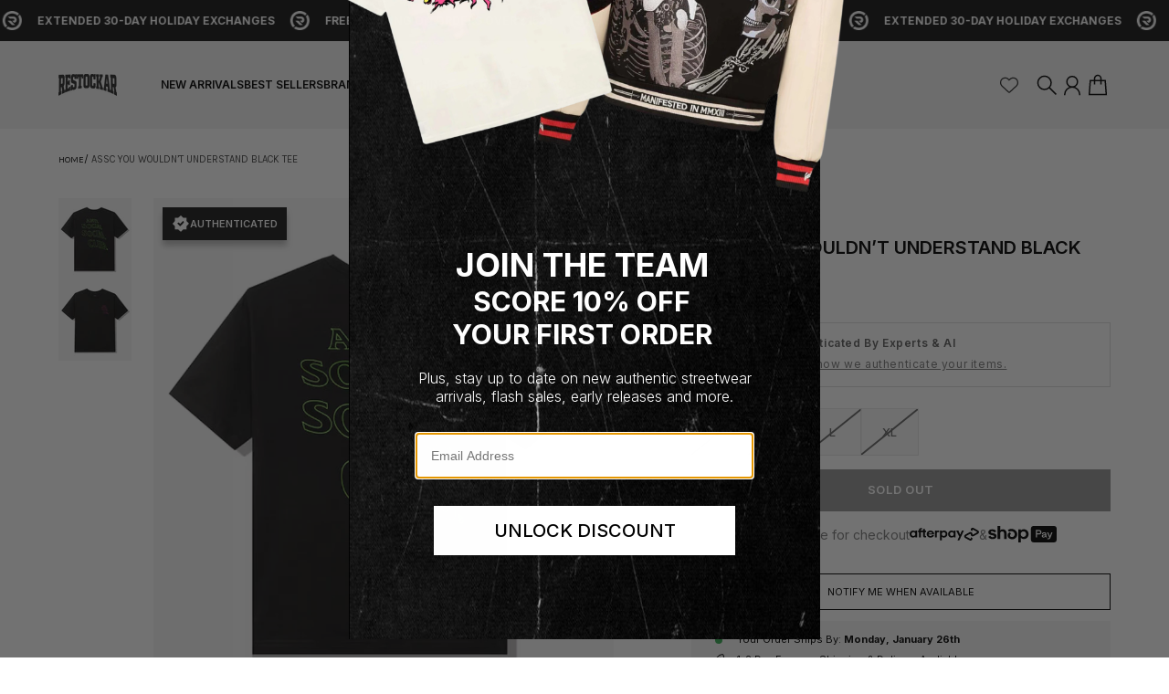

--- FILE ---
content_type: text/html; charset=utf-8
request_url: https://restockar.com/products/assc-you-wouldnt-understand-tee-black
body_size: 71829
content:
<!doctype html>
<html
  class="
    no-js
    section-spacing-small
    block-spacing-small
    
    
  "
  lang="en"
>
  <head>
    <meta name="facebook-domain-verification" content="v8lmxhvfxli8w5evmiy2dsfhbtk1pa" />
    <meta charset="utf-8">
    <meta http-equiv="X-UA-Compatible" content="IE=edge">
    <meta name="viewport" content="width=device-width,initial-scale=1,maximum-scale=1">
    <meta name="theme-color" content="">
    <link rel="canonical" href="https://restockar.com/products/assc-you-wouldnt-understand-tee-black">
    <link rel="preconnect" href="https://cdn.shopify.com" crossorigin>
    <link rel="preload" href="https://cdn.jsdelivr.net/npm/@splidejs/splide@4.1.4/dist/js/splide.min.js" as="script" />
    <link rel="preload" href="https://cdn.jsdelivr.net/npm/@splidejs/splide-extension-auto-scroll@0.5.3/dist/js/splide-extension-auto-scroll.min.js" as="script" />
     <link rel="preload" href="https://unpkg.com/@splidejs/splide@3.0.8/dist/css/splide.min.css" as="style" />
    
    <link rel="stylesheet" href="https://unpkg.com/@splidejs/splide@3.0.8/dist/css/splide.min.css">
    <link
  rel="stylesheet"
  href="https://cdn.orderprotection.com/widget/shopify/5.9.3/style.css"
/>
    <script  type="text/javascript" src="https://code.jquery.com/jquery-1.11.0.min.js"></script>
    <script src="https://cdn.jsdelivr.net/npm/@splidejs/splide@4.1.4/dist/js/splide.min.js"></script>
    <script src="https://cdn.jsdelivr.net/npm/@splidejs/splide-extension-auto-scroll@0.5.3/dist/js/splide-extension-auto-scroll.min.js"></script>
    
      <link rel="icon" type="image/png" href="//restockar.com/cdn/shop/files/Restock-AR-Favicon.jpg?crop=center&height=32&v=1694813899&width=32">
    

    <title>
      ASSC You Wouldn’t Understand Black Tee &ndash; Restock AR</title>

    
      <meta name="description" content="ASSC You Wouldn’t Understand Black Tee Product Name: ASSC You Wouldn’t Understand Black Tee Brand: Anti Social Social Club Category: Tee / T-Shirt / Shirt Color: Black">
    

    

<meta property="og:site_name" content="Restock AR">
<meta property="og:url" content="https://restockar.com/products/assc-you-wouldnt-understand-tee-black">
<meta property="og:title" content="ASSC You Wouldn’t Understand Black Tee">
<meta property="og:type" content="product">
<meta property="og:description" content="ASSC You Wouldn’t Understand Black Tee Product Name: ASSC You Wouldn’t Understand Black Tee Brand: Anti Social Social Club Category: Tee / T-Shirt / Shirt Color: Black"><meta property="og:image" content="http://restockar.com/cdn/shop/files/https-__restockar.com_products_revenge-x-storm-black__pos_1__sid_29a3a4dc0__ss_r1.png?v=1684186624">
  <meta property="og:image:secure_url" content="https://restockar.com/cdn/shop/files/https-__restockar.com_products_revenge-x-storm-black__pos_1__sid_29a3a4dc0__ss_r1.png?v=1684186624">
  <meta property="og:image:width" content="1264">
  <meta property="og:image:height" content="1400"><meta property="og:price:amount" content="68.00">
  <meta property="og:price:currency" content="USD"><meta name="twitter:card" content="summary_large_image">
<meta name="twitter:title" content="ASSC You Wouldn’t Understand Black Tee">
<meta name="twitter:description" content="ASSC You Wouldn’t Understand Black Tee Product Name: ASSC You Wouldn’t Understand Black Tee Brand: Anti Social Social Club Category: Tee / T-Shirt / Shirt Color: Black">


    <script type="module" src="//restockar.com/cdn/shop/t/67/assets/vendor.mjs?v=30529639322553009171768427230" defer></script>
    <script type="module" src="//restockar.com/cdn/shop/t/67/assets/main.mjs?v=165648337163903157831768427229" defer></script>
    <script src="https://www.paypal.com/sdk/js?client-id=ARU61pVc0k0zhYDy6fhbh3GGSeXThcHK4OGgFmguYi2BJS2t2ruERRiBqv3AbDQx4g5_-V2zkX7HGoXR&components=messages"></script>
    
    <script>window.performance && window.performance.mark && window.performance.mark('shopify.content_for_header.start');</script><meta name="google-site-verification" content="f8I3IVk_XlYdGorJ5fF5c5BDhEsgcn1v2xZkSbJgrCY">
<meta id="shopify-digital-wallet" name="shopify-digital-wallet" content="/74187997502/digital_wallets/dialog">
<meta name="shopify-checkout-api-token" content="77b3e15101eb425f9b24c3534cd5173d">
<meta id="in-context-paypal-metadata" data-shop-id="74187997502" data-venmo-supported="false" data-environment="production" data-locale="en_US" data-paypal-v4="true" data-currency="USD">
<link rel="alternate" type="application/json+oembed" href="https://restockar.com/products/assc-you-wouldnt-understand-tee-black.oembed">
<script async="async" src="/checkouts/internal/preloads.js?locale=en-US"></script>
<link rel="preconnect" href="https://shop.app" crossorigin="anonymous">
<script async="async" src="https://shop.app/checkouts/internal/preloads.js?locale=en-US&shop_id=74187997502" crossorigin="anonymous"></script>
<script id="apple-pay-shop-capabilities" type="application/json">{"shopId":74187997502,"countryCode":"US","currencyCode":"USD","merchantCapabilities":["supports3DS"],"merchantId":"gid:\/\/shopify\/Shop\/74187997502","merchantName":"Restock AR","requiredBillingContactFields":["postalAddress","email","phone"],"requiredShippingContactFields":["postalAddress","email","phone"],"shippingType":"shipping","supportedNetworks":["visa","masterCard","amex","discover","elo","jcb"],"total":{"type":"pending","label":"Restock AR","amount":"1.00"},"shopifyPaymentsEnabled":true,"supportsSubscriptions":true}</script>
<script id="shopify-features" type="application/json">{"accessToken":"77b3e15101eb425f9b24c3534cd5173d","betas":["rich-media-storefront-analytics"],"domain":"restockar.com","predictiveSearch":true,"shopId":74187997502,"locale":"en"}</script>
<script>var Shopify = Shopify || {};
Shopify.shop = "restock-ar.myshopify.com";
Shopify.locale = "en";
Shopify.currency = {"active":"USD","rate":"1.0"};
Shopify.country = "US";
Shopify.theme = {"name":"Holiday Banners Removed (Swatches Added) 1\/15","id":183738859838,"schema_name":"Version","schema_version":"1","theme_store_id":null,"role":"main"};
Shopify.theme.handle = "null";
Shopify.theme.style = {"id":null,"handle":null};
Shopify.cdnHost = "restockar.com/cdn";
Shopify.routes = Shopify.routes || {};
Shopify.routes.root = "/";</script>
<script type="module">!function(o){(o.Shopify=o.Shopify||{}).modules=!0}(window);</script>
<script>!function(o){function n(){var o=[];function n(){o.push(Array.prototype.slice.apply(arguments))}return n.q=o,n}var t=o.Shopify=o.Shopify||{};t.loadFeatures=n(),t.autoloadFeatures=n()}(window);</script>
<script>
  window.ShopifyPay = window.ShopifyPay || {};
  window.ShopifyPay.apiHost = "shop.app\/pay";
  window.ShopifyPay.redirectState = null;
</script>
<script id="shop-js-analytics" type="application/json">{"pageType":"product"}</script>
<script defer="defer" async type="module" src="//restockar.com/cdn/shopifycloud/shop-js/modules/v2/client.init-shop-cart-sync_BT-GjEfc.en.esm.js"></script>
<script defer="defer" async type="module" src="//restockar.com/cdn/shopifycloud/shop-js/modules/v2/chunk.common_D58fp_Oc.esm.js"></script>
<script defer="defer" async type="module" src="//restockar.com/cdn/shopifycloud/shop-js/modules/v2/chunk.modal_xMitdFEc.esm.js"></script>
<script type="module">
  await import("//restockar.com/cdn/shopifycloud/shop-js/modules/v2/client.init-shop-cart-sync_BT-GjEfc.en.esm.js");
await import("//restockar.com/cdn/shopifycloud/shop-js/modules/v2/chunk.common_D58fp_Oc.esm.js");
await import("//restockar.com/cdn/shopifycloud/shop-js/modules/v2/chunk.modal_xMitdFEc.esm.js");

  window.Shopify.SignInWithShop?.initShopCartSync?.({"fedCMEnabled":true,"windoidEnabled":true});

</script>
<script>
  window.Shopify = window.Shopify || {};
  if (!window.Shopify.featureAssets) window.Shopify.featureAssets = {};
  window.Shopify.featureAssets['shop-js'] = {"shop-cart-sync":["modules/v2/client.shop-cart-sync_DZOKe7Ll.en.esm.js","modules/v2/chunk.common_D58fp_Oc.esm.js","modules/v2/chunk.modal_xMitdFEc.esm.js"],"init-fed-cm":["modules/v2/client.init-fed-cm_B6oLuCjv.en.esm.js","modules/v2/chunk.common_D58fp_Oc.esm.js","modules/v2/chunk.modal_xMitdFEc.esm.js"],"shop-cash-offers":["modules/v2/client.shop-cash-offers_D2sdYoxE.en.esm.js","modules/v2/chunk.common_D58fp_Oc.esm.js","modules/v2/chunk.modal_xMitdFEc.esm.js"],"shop-login-button":["modules/v2/client.shop-login-button_QeVjl5Y3.en.esm.js","modules/v2/chunk.common_D58fp_Oc.esm.js","modules/v2/chunk.modal_xMitdFEc.esm.js"],"pay-button":["modules/v2/client.pay-button_DXTOsIq6.en.esm.js","modules/v2/chunk.common_D58fp_Oc.esm.js","modules/v2/chunk.modal_xMitdFEc.esm.js"],"shop-button":["modules/v2/client.shop-button_DQZHx9pm.en.esm.js","modules/v2/chunk.common_D58fp_Oc.esm.js","modules/v2/chunk.modal_xMitdFEc.esm.js"],"avatar":["modules/v2/client.avatar_BTnouDA3.en.esm.js"],"init-windoid":["modules/v2/client.init-windoid_CR1B-cfM.en.esm.js","modules/v2/chunk.common_D58fp_Oc.esm.js","modules/v2/chunk.modal_xMitdFEc.esm.js"],"init-shop-for-new-customer-accounts":["modules/v2/client.init-shop-for-new-customer-accounts_C_vY_xzh.en.esm.js","modules/v2/client.shop-login-button_QeVjl5Y3.en.esm.js","modules/v2/chunk.common_D58fp_Oc.esm.js","modules/v2/chunk.modal_xMitdFEc.esm.js"],"init-shop-email-lookup-coordinator":["modules/v2/client.init-shop-email-lookup-coordinator_BI7n9ZSv.en.esm.js","modules/v2/chunk.common_D58fp_Oc.esm.js","modules/v2/chunk.modal_xMitdFEc.esm.js"],"init-shop-cart-sync":["modules/v2/client.init-shop-cart-sync_BT-GjEfc.en.esm.js","modules/v2/chunk.common_D58fp_Oc.esm.js","modules/v2/chunk.modal_xMitdFEc.esm.js"],"shop-toast-manager":["modules/v2/client.shop-toast-manager_DiYdP3xc.en.esm.js","modules/v2/chunk.common_D58fp_Oc.esm.js","modules/v2/chunk.modal_xMitdFEc.esm.js"],"init-customer-accounts":["modules/v2/client.init-customer-accounts_D9ZNqS-Q.en.esm.js","modules/v2/client.shop-login-button_QeVjl5Y3.en.esm.js","modules/v2/chunk.common_D58fp_Oc.esm.js","modules/v2/chunk.modal_xMitdFEc.esm.js"],"init-customer-accounts-sign-up":["modules/v2/client.init-customer-accounts-sign-up_iGw4briv.en.esm.js","modules/v2/client.shop-login-button_QeVjl5Y3.en.esm.js","modules/v2/chunk.common_D58fp_Oc.esm.js","modules/v2/chunk.modal_xMitdFEc.esm.js"],"shop-follow-button":["modules/v2/client.shop-follow-button_CqMgW2wH.en.esm.js","modules/v2/chunk.common_D58fp_Oc.esm.js","modules/v2/chunk.modal_xMitdFEc.esm.js"],"checkout-modal":["modules/v2/client.checkout-modal_xHeaAweL.en.esm.js","modules/v2/chunk.common_D58fp_Oc.esm.js","modules/v2/chunk.modal_xMitdFEc.esm.js"],"shop-login":["modules/v2/client.shop-login_D91U-Q7h.en.esm.js","modules/v2/chunk.common_D58fp_Oc.esm.js","modules/v2/chunk.modal_xMitdFEc.esm.js"],"lead-capture":["modules/v2/client.lead-capture_BJmE1dJe.en.esm.js","modules/v2/chunk.common_D58fp_Oc.esm.js","modules/v2/chunk.modal_xMitdFEc.esm.js"],"payment-terms":["modules/v2/client.payment-terms_Ci9AEqFq.en.esm.js","modules/v2/chunk.common_D58fp_Oc.esm.js","modules/v2/chunk.modal_xMitdFEc.esm.js"]};
</script>
<script>(function() {
  var isLoaded = false;
  function asyncLoad() {
    if (isLoaded) return;
    isLoaded = true;
    var urls = ["https:\/\/cdn.nfcube.com\/instafeed-bd230a6380a0060b74ee8fd38e6e34ed.js?shop=restock-ar.myshopify.com","https:\/\/services.nofraud.com\/js\/device.js?shop=restock-ar.myshopify.com","https:\/\/loox.io\/widget\/cFAyTIOhJU\/loox.1720631265301.js?shop=restock-ar.myshopify.com","https:\/\/size-guides.esc-apps-cdn.com\/1739269112-app.restock-ar.myshopify.com.js?shop=restock-ar.myshopify.com","https:\/\/cdn.rebuyengine.com\/onsite\/js\/rebuy.js?shop=restock-ar.myshopify.com"];
    for (var i = 0; i < urls.length; i++) {
      var s = document.createElement('script');
      s.type = 'text/javascript';
      s.async = true;
      s.src = urls[i];
      var x = document.getElementsByTagName('script')[0];
      x.parentNode.insertBefore(s, x);
    }
  };
  if(window.attachEvent) {
    window.attachEvent('onload', asyncLoad);
  } else {
    window.addEventListener('load', asyncLoad, false);
  }
})();</script>
<script id="__st">var __st={"a":74187997502,"offset":-21600,"reqid":"f1b031ec-0068-4fa1-98a1-2ab8c6c9044e-1769216142","pageurl":"restockar.com\/products\/assc-you-wouldnt-understand-tee-black","u":"a599a87c6378","p":"product","rtyp":"product","rid":8274208194878};</script>
<script>window.ShopifyPaypalV4VisibilityTracking = true;</script>
<script id="captcha-bootstrap">!function(){'use strict';const t='contact',e='account',n='new_comment',o=[[t,t],['blogs',n],['comments',n],[t,'customer']],c=[[e,'customer_login'],[e,'guest_login'],[e,'recover_customer_password'],[e,'create_customer']],r=t=>t.map((([t,e])=>`form[action*='/${t}']:not([data-nocaptcha='true']) input[name='form_type'][value='${e}']`)).join(','),a=t=>()=>t?[...document.querySelectorAll(t)].map((t=>t.form)):[];function s(){const t=[...o],e=r(t);return a(e)}const i='password',u='form_key',d=['recaptcha-v3-token','g-recaptcha-response','h-captcha-response',i],f=()=>{try{return window.sessionStorage}catch{return}},m='__shopify_v',_=t=>t.elements[u];function p(t,e,n=!1){try{const o=window.sessionStorage,c=JSON.parse(o.getItem(e)),{data:r}=function(t){const{data:e,action:n}=t;return t[m]||n?{data:e,action:n}:{data:t,action:n}}(c);for(const[e,n]of Object.entries(r))t.elements[e]&&(t.elements[e].value=n);n&&o.removeItem(e)}catch(o){console.error('form repopulation failed',{error:o})}}const l='form_type',E='cptcha';function T(t){t.dataset[E]=!0}const w=window,h=w.document,L='Shopify',v='ce_forms',y='captcha';let A=!1;((t,e)=>{const n=(g='f06e6c50-85a8-45c8-87d0-21a2b65856fe',I='https://cdn.shopify.com/shopifycloud/storefront-forms-hcaptcha/ce_storefront_forms_captcha_hcaptcha.v1.5.2.iife.js',D={infoText:'Protected by hCaptcha',privacyText:'Privacy',termsText:'Terms'},(t,e,n)=>{const o=w[L][v],c=o.bindForm;if(c)return c(t,g,e,D).then(n);var r;o.q.push([[t,g,e,D],n]),r=I,A||(h.body.append(Object.assign(h.createElement('script'),{id:'captcha-provider',async:!0,src:r})),A=!0)});var g,I,D;w[L]=w[L]||{},w[L][v]=w[L][v]||{},w[L][v].q=[],w[L][y]=w[L][y]||{},w[L][y].protect=function(t,e){n(t,void 0,e),T(t)},Object.freeze(w[L][y]),function(t,e,n,w,h,L){const[v,y,A,g]=function(t,e,n){const i=e?o:[],u=t?c:[],d=[...i,...u],f=r(d),m=r(i),_=r(d.filter((([t,e])=>n.includes(e))));return[a(f),a(m),a(_),s()]}(w,h,L),I=t=>{const e=t.target;return e instanceof HTMLFormElement?e:e&&e.form},D=t=>v().includes(t);t.addEventListener('submit',(t=>{const e=I(t);if(!e)return;const n=D(e)&&!e.dataset.hcaptchaBound&&!e.dataset.recaptchaBound,o=_(e),c=g().includes(e)&&(!o||!o.value);(n||c)&&t.preventDefault(),c&&!n&&(function(t){try{if(!f())return;!function(t){const e=f();if(!e)return;const n=_(t);if(!n)return;const o=n.value;o&&e.removeItem(o)}(t);const e=Array.from(Array(32),(()=>Math.random().toString(36)[2])).join('');!function(t,e){_(t)||t.append(Object.assign(document.createElement('input'),{type:'hidden',name:u})),t.elements[u].value=e}(t,e),function(t,e){const n=f();if(!n)return;const o=[...t.querySelectorAll(`input[type='${i}']`)].map((({name:t})=>t)),c=[...d,...o],r={};for(const[a,s]of new FormData(t).entries())c.includes(a)||(r[a]=s);n.setItem(e,JSON.stringify({[m]:1,action:t.action,data:r}))}(t,e)}catch(e){console.error('failed to persist form',e)}}(e),e.submit())}));const S=(t,e)=>{t&&!t.dataset[E]&&(n(t,e.some((e=>e===t))),T(t))};for(const o of['focusin','change'])t.addEventListener(o,(t=>{const e=I(t);D(e)&&S(e,y())}));const B=e.get('form_key'),M=e.get(l),P=B&&M;t.addEventListener('DOMContentLoaded',(()=>{const t=y();if(P)for(const e of t)e.elements[l].value===M&&p(e,B);[...new Set([...A(),...v().filter((t=>'true'===t.dataset.shopifyCaptcha))])].forEach((e=>S(e,t)))}))}(h,new URLSearchParams(w.location.search),n,t,e,['guest_login'])})(!0,!0)}();</script>
<script integrity="sha256-4kQ18oKyAcykRKYeNunJcIwy7WH5gtpwJnB7kiuLZ1E=" data-source-attribution="shopify.loadfeatures" defer="defer" src="//restockar.com/cdn/shopifycloud/storefront/assets/storefront/load_feature-a0a9edcb.js" crossorigin="anonymous"></script>
<script crossorigin="anonymous" defer="defer" src="//restockar.com/cdn/shopifycloud/storefront/assets/shopify_pay/storefront-65b4c6d7.js?v=20250812"></script>
<script data-source-attribution="shopify.dynamic_checkout.dynamic.init">var Shopify=Shopify||{};Shopify.PaymentButton=Shopify.PaymentButton||{isStorefrontPortableWallets:!0,init:function(){window.Shopify.PaymentButton.init=function(){};var t=document.createElement("script");t.src="https://restockar.com/cdn/shopifycloud/portable-wallets/latest/portable-wallets.en.js",t.type="module",document.head.appendChild(t)}};
</script>
<script data-source-attribution="shopify.dynamic_checkout.buyer_consent">
  function portableWalletsHideBuyerConsent(e){var t=document.getElementById("shopify-buyer-consent"),n=document.getElementById("shopify-subscription-policy-button");t&&n&&(t.classList.add("hidden"),t.setAttribute("aria-hidden","true"),n.removeEventListener("click",e))}function portableWalletsShowBuyerConsent(e){var t=document.getElementById("shopify-buyer-consent"),n=document.getElementById("shopify-subscription-policy-button");t&&n&&(t.classList.remove("hidden"),t.removeAttribute("aria-hidden"),n.addEventListener("click",e))}window.Shopify?.PaymentButton&&(window.Shopify.PaymentButton.hideBuyerConsent=portableWalletsHideBuyerConsent,window.Shopify.PaymentButton.showBuyerConsent=portableWalletsShowBuyerConsent);
</script>
<script data-source-attribution="shopify.dynamic_checkout.cart.bootstrap">document.addEventListener("DOMContentLoaded",(function(){function t(){return document.querySelector("shopify-accelerated-checkout-cart, shopify-accelerated-checkout")}if(t())Shopify.PaymentButton.init();else{new MutationObserver((function(e,n){t()&&(Shopify.PaymentButton.init(),n.disconnect())})).observe(document.body,{childList:!0,subtree:!0})}}));
</script>
<link id="shopify-accelerated-checkout-styles" rel="stylesheet" media="screen" href="https://restockar.com/cdn/shopifycloud/portable-wallets/latest/accelerated-checkout-backwards-compat.css" crossorigin="anonymous">
<style id="shopify-accelerated-checkout-cart">
        #shopify-buyer-consent {
  margin-top: 1em;
  display: inline-block;
  width: 100%;
}

#shopify-buyer-consent.hidden {
  display: none;
}

#shopify-subscription-policy-button {
  background: none;
  border: none;
  padding: 0;
  text-decoration: underline;
  font-size: inherit;
  cursor: pointer;
}

#shopify-subscription-policy-button::before {
  box-shadow: none;
}

      </style>

<script>window.performance && window.performance.mark && window.performance.mark('shopify.content_for_header.end');</script><script id="shop-promise-product" type="application/json">
  {
    "productId": "8274208194878",
    "variantId": "45087499288894"
  }
</script>
<script id="shop-promise-features" type="application/json">
  {
    "supportedPromiseBrands": ["shop_promise"],
    "f_b9ba94d16a7d18ccd91d68be01e37df6": false,
    "f_85e460659f2e1fdd04f763b1587427a4": false
  }
</script>
<script fetchpriority="high" defer="defer" src="https://restockar.com/cdn/shopifycloud/shop-promise-pdp/prod/shop_promise_pdp.js?v=1" data-source-attribution="shopify.shop-promise-pdp" crossorigin="anonymous"></script>


    <script>
      document.documentElement.className = document.documentElement.className.replace('no-js', 'js');
    </script>

    <!-- Hotjar Tracking Code for https://restockar.com/ -->
<script>
    (function(h,o,t,j,a,r){
        h.hj=h.hj||function(){(h.hj.q=h.hj.q||[]).push(arguments)};
        h._hjSettings={hjid:4938818,hjsv:6};
        a=o.getElementsByTagName('head')[0];
        r=o.createElement('script');r.async=1;
        r.src=t+h._hjSettings.hjid+j+h._hjSettings.hjsv;
        a.appendChild(r);
    })(window,document,'https://static.hotjar.com/c/hotjar-','.js?sv=');
</script>
    <!-- Break point -->
    
    

<style>
    :root {
      --color-base-background: 255 255 255;
      --color-base-foreground: 0 0 0;
      --color-base-headings: 0 0 0;
      --color-base-accent: 0 0 0;
      --color-base-accent-foreground: 255 255 255;

      --button-primary-background: 45 45 47;
      --button-primary-background-hover: 60 60 63; --button-primary-background-active: 30 30 31;

      --button-primary-foreground: 255 255 255;

      --button-secondary-background: 45 45 47;
      --button-secondary-background-hover: 60 60 63; --button-secondary-background-active: 30 30 31;

      --button-secondary-foreground: 255 255 255;

      --color-header-background: 243 243 243;
      --color-header-foreground: 0 0 0;

      --color-footer-background: 249 249 249;
      --color-footer-foreground: 0 0 0;

      --color-product-card-background: 255 255 255;
      --color-product-card-text: 45 45 47;

      --color-sale-badge: 45 45 47;
      --color-sale-badge-text: 255 255 255;
      --color-sale-price: 45 45 47;

      --color-sold-out-badge: 64 64 64;
      --color-sold-out-badge-text: 255 255 255;

      --color-rating-star: 255 198 13;

      --color-in-stock-text: 22 163 74;
      --color-low-stock-text: 32 32 32;

      --color-free-shipping-bar: 0 0 0;

      --color-modal-background: 255 255 255;
      --color-modal-foreground: 0 0 0;

      --color-article-category-badge: 0 0 0;
      --color-article-category-badge-text: 255 255 255;

      --color-success: 22 163 74;
      --color-success-light: 232 246 237;

      --color-warning: 255 198 13;
      --color-warning-light: 255 249 231;

      --color-danger: 220 38 38;
      --color-danger-light: 252 233 233;

      
      
        --color-active-filter-pill: var(--color-base-foreground) / 6%;
        --color-active-filter-pill-foreground: var(--color-base-foreground);
      

      
        --color-input-accent: var(--color-base-accent);
        --color-input-accent-foreground: var(--color-base-accent-foreground);
      

      
        --color-progress-bar: var(--color-base-accent);
      

      
        --color-range-slider: var(--color-base-accent);
      

      
        --color-selected-dropdown-item: rgb(var(--color-base-accent) / 8%);
        --color-selected-dropdown-item-foreground: var(--color-base-foreground);
      

      
        --color-cart-badge: var(--button-secondary-background);
        --color-cart-badge-foreground: var(--button-secondary-foreground);
      

      

      --main-bg-number: 16646655;
    }

    
</style>



<style>
  @font-face {
  font-family: Inter;
  font-weight: 400;
  font-style: normal;
  font-display: swap;
  src: url("//restockar.com/cdn/fonts/inter/inter_n4.b2a3f24c19b4de56e8871f609e73ca7f6d2e2bb9.woff2") format("woff2"),
       url("//restockar.com/cdn/fonts/inter/inter_n4.af8052d517e0c9ffac7b814872cecc27ae1fa132.woff") format("woff");
}

  @font-face {
  font-family: Inter;
  font-weight: 700;
  font-style: normal;
  font-display: swap;
  src: url("//restockar.com/cdn/fonts/inter/inter_n7.02711e6b374660cfc7915d1afc1c204e633421e4.woff2") format("woff2"),
       url("//restockar.com/cdn/fonts/inter/inter_n7.6dab87426f6b8813070abd79972ceaf2f8d3b012.woff") format("woff");
}

  @font-face {
  font-family: Inter;
  font-weight: 400;
  font-style: italic;
  font-display: swap;
  src: url("//restockar.com/cdn/fonts/inter/inter_i4.feae1981dda792ab80d117249d9c7e0f1017e5b3.woff2") format("woff2"),
       url("//restockar.com/cdn/fonts/inter/inter_i4.62773b7113d5e5f02c71486623cf828884c85c6e.woff") format("woff");
}

  @font-face {
  font-family: Inter;
  font-weight: 700;
  font-style: italic;
  font-display: swap;
  src: url("//restockar.com/cdn/fonts/inter/inter_i7.b377bcd4cc0f160622a22d638ae7e2cd9b86ea4c.woff2") format("woff2"),
       url("//restockar.com/cdn/fonts/inter/inter_i7.7c69a6a34e3bb44fcf6f975857e13b9a9b25beb4.woff") format("woff");
}

  @font-face {
  font-family: Inter;
  font-weight: 600;
  font-style: normal;
  font-display: swap;
  src: url("//restockar.com/cdn/fonts/inter/inter_n6.771af0474a71b3797eb38f3487d6fb79d43b6877.woff2") format("woff2"),
       url("//restockar.com/cdn/fonts/inter/inter_n6.88c903d8f9e157d48b73b7777d0642925bcecde7.woff") format("woff");
}


  :root {
    --font-body-family: Inter, sans-serif;
    --font-body-style: normal;
    --font-body-weight: 400;
    --font-body-weight-bold: 700;

    --font-heading-family: Inter, sans-serif;
    --font-heading-style: normal;
    --font-heading-weight: 600;
    --heading-text-transform: uppercase;
    --heading-letter-spacing: 0.0em;

    --font-body-scale: 0.875;
    --font-body-letter-spacing: 0.0em;

    
        --navigation-font-family: var(--font-heading-family);
        --navigation-font-weight: var(--font-heading-weight);
      

    --navigation-text-transform: uppercase;

    
        --button-font-family: var(--font-heading-family);
        --button-font-weight: var(--font-heading-weight);
      

    --button-text-transform: uppercase;

    
        --label-font-family: var(--font-body-family);
        --label-font-weight: var(--font-body-weight-bold);
      

    --label-text-transform: uppercase;


    --label-font-size: var(--size-text-sm);

    
        --product-card-font-family: var(--font-heading-family);
        --product-card-font-weight: var(--font-heading-weight);
      

    
        --accordion-font-family: var(--font-heading-family);
        --accordion-font-weight: var(--font-heading-weight);
        --accordion-text-transform: var(--heading-text-transform);
        --accordion-letter-spacing: var(--heading-letter-spacing);
      

    --font-heading-scale: 1;
    --size-text-h0: calc(var(--size-h0-rfs) * var(--font-heading-scale));
    --size-text-h1: calc(var(--size-h1-rfs) * var(--font-heading-scale));
    --size-text-h2: calc(var(--size-h2-rfs) * var(--font-heading-scale));
    --size-text-h3: calc(var(--size-h3-rfs) * var(--font-heading-scale));
    --size-text-h4: calc(var(--size-h4-rfs) * var(--font-heading-scale));
    --size-text-h5: calc(var(--size-h5-rfs) * var(--font-heading-scale));
    --size-text-h6: calc(var(--size-h6-rfs) * var(--font-heading-scale));
  }
</style>
<style>
:root {
  --container-max-inner-width-const: 1400px;
}
</style>
<style>
  :root {
    --block-corner-radius: 0px;
    --block-sm-corner-radius: calc(min(var(--block-corner-radius), .5rem));
    --block-xs-corner-radius: calc(min(var(--block-corner-radius), .25rem));

    --button-corner-radius: 0px;
    --input-corner-radius: 0px;
    --dropdown-corner-radius: 0px;

    --image-background-shade: 0.97;

    
        --color-swatch-border-radius: var(--block-xs-corner-radius);
        --color-swatch-aspect-ratio: 0.5;


    

    
  }

  
    .product-thumbnail-shade {
      filter: brightness(var(--image-background-shade));
    }
  


  
    .product-gallery-shade, .pswp__img {
      filter: brightness(var(--image-background-shade));
    }
  

  
    .collection-image-shade {
      filter: brightness(var(--image-background-shade));
    }
  
</style>


<style>
  :root {
    --svg-message-danger: url("data:image/svg+xml,%3Csvg viewBox='0 0 13 13' fill='none' xmlns='http://www.w3.org/2000/svg'%3E%3Cpath d='M5.76034 2.98801L5.87883 7.7671H7.12297L7.24146 2.98801H5.76034ZM6.5009 10.2356C6.95017 10.2356 7.30563 9.89497 7.30563 9.4605C7.30563 9.02604 6.95017 8.68538 6.5009 8.68538C6.05163 8.68538 5.69615 9.02604 5.69615 9.4605C5.69615 9.89497 6.05163 10.2356 6.5009 10.2356Z' fill='white'/%3E%3C/svg%3E%0A");
    --svg-circle-check: url("data:image/svg+xml,%3Csvg viewBox='0 0 13 13' fill='none' xmlns='http://www.w3.org/2000/svg'%3E%3Cpath d='M3.01528 6.3321L5.44807 8.7649L9.98472 4.2351' stroke='white' stroke-width='1.5'/%3E%3C/svg%3E%0A");
    --svg-message-success: var(--svg-circle-check);
    --svg-message-unavailable: url("data:image/svg+xml,%3Csvg viewBox='0 0 48 48' fill='none' xmlns='http://www.w3.org/2000/svg'%3E%3Crect x='11.9792' y='16.2218' width='6' height='28' transform='rotate(-45 11.9792 16.2218)' fill='white'/%3E%3Crect x='16.2218' y='36.0208' width='6' height='28' transform='rotate(-135 16.2218 36.0208)' fill='white'/%3E%3C/svg%3E%0A");

    --svg-star: url("data:image/svg+xml,%3Csvg viewBox='0 0 64 64' fill='none' xmlns='http://www.w3.org/2000/svg'%3E%3Cg clip-path='url(%23clip0_1_2)'%3E%3Cpath d='M32 3L39.1844 25.1115H62.4338L43.6247 38.7771L50.8091 60.8885L32 47.2229L13.1909 60.8885L20.3753 38.7771L1.56619 25.1115H24.8156L32 3Z' fill='black'/%3E%3C/g%3E%3Cdefs%3E%3CclipPath id='clip0_1_2'%3E%3Crect width='64' height='64' fill='white'/%3E%3C/clipPath%3E%3C/defs%3E%3C/svg%3E%0A");
    --svg-check: url("data:image/svg+xml,%3Csvg%20viewBox=%220%200%2026%2026%22%20fill=%22none%22%20xmlns=%22http://www.w3.org/2000/svg%22%3E%0A%20%20%3Cpath%20d=%22M21.9865%206.8196L9.75033%2019.0558L4.55575%2013.8612%22%20stroke=%22currentColor%22%20stroke-width=%222.5%22%20/%3E%0A%3C/svg%3E%0A");
    --svg-checkbox-check: url("data:image/svg+xml,%3Csvg%20viewBox=%220%200%2026%2026%22%20fill=%22none%22%20xmlns=%22http://www.w3.org/2000/svg%22%3E%0A%20%20%3Cpath%20d=%22M21.9865%206.8196L9.75033%2019.0558L4.55575%2013.8612%22%20stroke=%22white%22%20stroke-width=%222.5%22%20/%3E%0A%3C/svg%3E%0A");
    --svg-chevron: url("data:image/svg+xml,%3Csvg%20class=%22icon-chevron%22%20viewBox=%220%200%2024%2024%22%20fill=%22none%22%20xmlns=%22http://www.w3.org/2000/svg%22%3E%3Cpath%20d=%22M8.00003%2020L16%2012L8.00003%204.00004%22%20stroke=%22currentColor%22%20stroke-width=%22var(--icon-stroke-width,%202)%22%20stroke-linecap=%22var(--icon-stroke-linecap)%22%20stroke-linejoin=%22var(--icon-stroke-linejoin)%22%20vector-effect=%22non-scaling-stroke%22%20/%3E%3C/svg%3E");

    
        --icon-xs-stroke-width: 1.25px;
        --icon-sm-stroke-width: 1.25px;
        --icon-md-stroke-width: 1.375px;
        --icon-lg-stroke-width: 1.5px;
        --icon-xl-stroke-width: 1.75px;
      


    --icon-stroke-width: var(--icon-md-stroke-width);

    --icon-stroke-linecap: square;
    --icon-stroke-linejoin: square;
  }
</style>


    <link href="//restockar.com/cdn/shop/t/67/assets/main.css?v=97716464296613622391768427228" rel="stylesheet" type="text/css" media="all" />
  <!-- BEGIN app block: shopify://apps/vitals/blocks/app-embed/aeb48102-2a5a-4f39-bdbd-d8d49f4e20b8 --><link rel="preconnect" href="https://appsolve.io/" /><link rel="preconnect" href="https://cdn-sf.vitals.app/" /><script data-ver="58" id="vtlsAebData" class="notranslate">window.vtlsLiquidData = window.vtlsLiquidData || {};window.vtlsLiquidData.buildId = 56197;

window.vtlsLiquidData.apiHosts = {
	...window.vtlsLiquidData.apiHosts,
	"1": "https://appsolve.io"
};
	window.vtlsLiquidData.moduleSettings = {"9":[],"15":{"37":"black","38":"","63":"2120bb","64":"afterpay2,american_express,apple_pay,discover,mastercard,paypal,visa","65":"left","78":20,"79":20,"920":"{\"logo\": {\"traits\": {\"color\": {\"default\": \"#2a2a2a\"}}}, \"container\": {\"traits\": {\"margin\": {\"default\": \"20px 0px 20px 0px\"}, \"textAlign\": {\"default\": \"center\"}}}}"},"48":{"469":false,"491":true,"588":false,"595":true,"603":"","605":"","606":"div[data-armada-selector=\"header-cta-container\"]\u003ediv.relative {\n    display: inline-flex !important; \n}\n\n.Vtl-BackInStockSubscribeForm__Button {\n    background-color: black!important;\n}\n\n@media (min-width: 769px) {\n    .Vtl-BackInStockButton{\n        max-width: none!important;\n    }\n    \n    .Vtl-SizeChartButtonWrapper{\n        display: flex!important;\n        justify-content: end!important;\n        margin-top: -40px!important;\n    }\n    .Vtl-WishlistHeaderWrapper{\n        margin-right:5px!important;\n    }\n}\n\n@media (max-width: 769px) {\n    .Vtl-SizeChartButtonWrapper{\n        display: flex!important;\n        justify-content: end!important;\n        margin-top: -38px!important;\n    }\n}","781":true,"783":1,"876":0,"1076":true,"1105":0,"1198":false},"57":{"710":"Wishlist","711":"Save your favorite products for later","712":"Add to Wishlist","713":"Added to Wishlist","714":true,"716":true,"717":"f31212","718":"From","719":"Add to cart","720":true,"721":"Out of stock","722":16,"766":"Share","767":"Share Wishlist","768":"Copy link","769":"Link copied","770":"Your Wishlist is empty. ","771":true,"772":"My Wishlist","778":"ffffff","779":"000000","780":"ffffff","791":"","792":"","801":true,"804":"000000","805":"FFFFFF","874":"header","889":"Added to cart","896":"light","897":"2A2A2A","898":20,"899":"121212","900":"FFFFFF","901":16,"990":0,"992":"{}","1189":false,"1195":"\/a\/page","1196":"\/a\/page","1206":false},"58":{"883":"333333","884":true,"885":"measure","902":"Size \u0026 Fit Guide","903":"ffffff","904":"222222","905":1,"906":"1","907":"dadada","908":"f8f8f8","1080":"{}"},"59":{"929":"NOTIFY ME WHEN AVAILABLE","930":"Notify me when back in stock","931":"Be the first to know! Enter your contact information below to receive a notification as soon as the desired product is back in stock.","932":"","933":"NOTIFY MY WHEN AVAILABLE","934":"stop_selling","947":"{\"button\":{\"traits\":{\"style\":{\"default\":\"outline\"},\"fontSize\":{\"default\":\"10px\"}}},\"modal\":{\"traits\":{\"color\":{\"default\":\"#3b3b3b\"},\"buttonTextColor\":{\"default\":\"#ffffff\"},\"buttonBackgroundColor\":{\"default\":\"#343434\"}}}}","981":false,"983":"E-mail","984":"Invalid email address","985":"Thank you for subscribing","986":"You are all set to receive a notification as soon as the product becomes available again.","987":"SMS","988":"Something went wrong","989":"Please try to subscribe again.","991":"Invalid phone number","993":"Phone number","1006":"Phone number should contain only digits","1106":false}};

window.vtlsLiquidData.shopThemeName = "Version";window.vtlsLiquidData.settingTranslation = {"15":{"38":{"en":""}},"19":{"441":{"en":"Your email is already registered."},"442":{"en":"Invalid email address!"}},"53":{"640":{"en":"You save:"},"642":{"en":"Out of stock"},"643":{"en":"This item:"},"644":{"en":"Total Price:"},"646":{"en":"Add to cart"},"647":{"en":"for"},"648":{"en":"with"},"649":{"en":"off"},"650":{"en":"each"},"651":{"en":"Buy"},"652":{"en":"Subtotal:"},"653":{"en":"Discount"},"654":{"en":"Old price:"},"702":{"en":"Quantity"},"731":{"en":"and"},"741":{"en":"Free of charge"},"742":{"en":"Free"},"743":{"en":"Claim gift"},"750":{"en":"Gift"},"762":{"en":"Discount"},"773":{"en":"Your product has been added to the cart."},"786":{"en":"save"},"851":{"en":"Per item:"},"1007":{"en":"Pick another"},"1028":{"en":"Other customers loved this offer"},"1029":{"en":"Add to order\t"},"1030":{"en":"Added to order"},"1031":{"en":"Check out"},"1035":{"en":"See more"},"1036":{"en":"See less"},"1083":{"en":"Check out"},"1164":{"en":"Free shipping"},"1167":{"en":"Unavailable"}},"57":{"710":{"en":"Wishlist"},"711":{"en":"Save your favorite products for later"},"712":{"en":"Add to Wishlist"},"713":{"en":"Added to Wishlist"},"718":{"en":"From"},"719":{"en":"Add to cart"},"721":{"en":"Out of stock"},"766":{"en":"Share"},"767":{"en":"Share Wishlist"},"768":{"en":"Copy link"},"769":{"en":"Link copied"},"770":{"en":"Your Wishlist is empty. "},"772":{"en":"My Wishlist"},"889":{"en":"Added to cart"}},"58":{"902":{"en":"Size \u0026 Fit Guide"}},"59":{"929":{"en":"NOTIFY ME WHEN AVAILABLE"},"930":{"en":"Notify me when back in stock"},"931":{"en":"Be the first to know! Enter your contact information below to receive a notification as soon as the desired product is back in stock."},"932":{"en":""},"933":{"en":"NOTIFY MY WHEN AVAILABLE"},"985":{"en":"Thank you for subscribing"},"986":{"en":"You are all set to receive a notification as soon as the product becomes available again."},"987":{"en":"SMS"},"988":{"en":"Something went wrong"},"989":{"en":"Please try to subscribe again."},"983":{"en":"E-mail"},"984":{"en":"Invalid email address"},"991":{"en":"Invalid phone number"},"993":{"en":"Phone number"},"1006":{"en":"Phone number should contain only digits"}}};window.vtlsLiquidData.sizeChart={"has_general_or_collection_size_charts":false,"product_ids_with_size_charts":[8268824248638,8268833587518,8268809797950,8268824248638,8268825755966,8268829262142,8268830540094,8268833587518,8407029317950,9563400208702,9566503764286,9675599970622,9905779015998,9963224629566,9963225678142,11265327759678,10674963284286],"size_charts":[{"id":42820,"timestamp":1719961800,"types":["p"],"pIds":["8268824248638","8268833587518"]},{"id":44813,"timestamp":1721547589,"types":["c"],"cIds":["474514456894"]},{"id":44815,"timestamp":1721584804,"types":["c"],"cIds":["477222568254"]},{"id":44816,"timestamp":1721547576,"types":["c"],"cIds":["477053714750"]},{"id":44817,"timestamp":1721547789,"types":["c"],"cIds":["476646506814"]},{"id":44819,"timestamp":1721547959,"types":["c"],"cIds":["472915116350"]},{"id":44821,"timestamp":1721548364,"types":["p"],"pIds":["8268809797950","8268824248638","8268825755966","8268829262142","8268830540094","8268833587518","8407029317950","9563400208702","9566503764286","9675599970622","9905779015998","9963224629566","9963225678142","11265327759678","10674963284286"]},{"id":45130,"timestamp":1721771752,"types":["c"],"cIds":["477280239934"]}]};window.vtlsLiquidData.shopSettings={};window.vtlsLiquidData.shopSettings.cartType="drawer";window.vtlsLiquidData.spat="c1793bc2c0073af18a53f98188b755df";window.vtlsLiquidData.shopInfo={id:74187997502,domain:"restockar.com",shopifyDomain:"restock-ar.myshopify.com",primaryLocaleIsoCode: "en",defaultCurrency:"USD",enabledCurrencies:["AED","ANG","AUD","AWG","BBD","BOB","BSD","BZD","CAD","CHF","CRC","CZK","DKK","DOP","EUR","FJD","FKP","GBP","GTQ","GYD","HKD","HNL","HUF","ILS","ISK","JMD","JPY","KRW","KYD","MXN","MYR","NIO","NZD","PEN","PGK","PHP","PLN","PYG","SBD","SEK","SGD","THB","TOP","TTD","TWD","USD","UYU","VUV","WST","XCD","XPF"],moneyFormat:"${{amount}}",moneyWithCurrencyFormat:"${{amount}} USD",appId:"1",appName:"Vitals",};window.vtlsLiquidData.acceptedScopes = {};window.vtlsLiquidData.product = {"id": 8274208194878,"available": false,"title": "ASSC You Wouldn’t Understand Black Tee","handle": "assc-you-wouldnt-understand-tee-black","vendor": "assc","type": "T-Shirt","tags": ["15%","assc","T-Shirt"],"description": "1","featured_image":{"src": "//restockar.com/cdn/shop/files/https-__restockar.com_products_revenge-x-storm-black__pos_1__sid_29a3a4dc0__ss_r1.png?v=1684186624","aspect_ratio": "0.9028571428571428"},"collectionIds": [444162539838,444572565822,482610479422,465678893374,482240495934,482839757118,471460708670,471849140542,483244147006,467247857982,446675484990,486987923774],"variants": [{"id": 45087499288894,"title": "S","option1": "S","option2": null,"option3": null,"price": 6800,"compare_at_price": 6800,"available": false,"image":null,"featured_media_id":null,"is_preorderable":0,"is_inventory_tracked":true,"has_inventory":false},{"id": 45087499321662,"title": "M","option1": "M","option2": null,"option3": null,"price": 6800,"compare_at_price": 6800,"available": false,"image":null,"featured_media_id":null,"is_preorderable":0,"is_inventory_tracked":true,"has_inventory":false},{"id": 45087499354430,"title": "L","option1": "L","option2": null,"option3": null,"price": 6800,"compare_at_price": 6800,"available": false,"image":null,"featured_media_id":null,"is_preorderable":0,"is_inventory_tracked":true,"has_inventory":false},{"id": 45087499387198,"title": "XL","option1": "XL","option2": null,"option3": null,"price": 6800,"compare_at_price": 6800,"available": false,"image":null,"featured_media_id":null,"is_preorderable":0,"is_inventory_tracked":true,"has_inventory":false}],"options": [{"name": "Size"}],"metafields": {"reviews": {"rating_count": 145,"rating": 5.0}}};window.vtlsLiquidData.cacheKeys = [1734703315,1729517215,0,1730484629,1734703315,0,1764897727,1734703315 ];</script><script id="vtlsAebDynamicFunctions" class="notranslate">window.vtlsLiquidData = window.vtlsLiquidData || {};window.vtlsLiquidData.dynamicFunctions = ({$,vitalsGet,vitalsSet,VITALS_GET_$_DESCRIPTION,VITALS_GET_$_END_SECTION,VITALS_GET_$_ATC_FORM,VITALS_GET_$_ATC_BUTTON,submit_button,form_add_to_cart,cartItemVariantId,VITALS_EVENT_CART_UPDATED,VITALS_EVENT_DISCOUNTS_LOADED,VITALS_EVENT_RENDER_CAROUSEL_STARS,VITALS_EVENT_RENDER_COLLECTION_STARS,VITALS_EVENT_SMART_BAR_RENDERED,VITALS_EVENT_SMART_BAR_CLOSED,VITALS_EVENT_TABS_RENDERED,VITALS_EVENT_VARIANT_CHANGED,VITALS_EVENT_ATC_BUTTON_FOUND,VITALS_IS_MOBILE,VITALS_PAGE_TYPE,VITALS_APPEND_CSS,VITALS_HOOK__CAN_EXECUTE_CHECKOUT,VITALS_HOOK__GET_CUSTOM_CHECKOUT_URL_PARAMETERS,VITALS_HOOK__GET_CUSTOM_VARIANT_SELECTOR,VITALS_HOOK__GET_IMAGES_DEFAULT_SIZE,VITALS_HOOK__ON_CLICK_CHECKOUT_BUTTON,VITALS_HOOK__DONT_ACCELERATE_CHECKOUT,VITALS_HOOK__ON_ATC_STAY_ON_THE_SAME_PAGE,VITALS_HOOK__CAN_EXECUTE_ATC,VITALS_FLAG__IGNORE_VARIANT_ID_FROM_URL,VITALS_FLAG__UPDATE_ATC_BUTTON_REFERENCE,VITALS_FLAG__UPDATE_CART_ON_CHECKOUT,VITALS_FLAG__USE_CAPTURE_FOR_ATC_BUTTON,VITALS_FLAG__USE_FIRST_ATC_SPAN_FOR_PRE_ORDER,VITALS_FLAG__USE_HTML_FOR_STICKY_ATC_BUTTON,VITALS_FLAG__STOP_EXECUTION,VITALS_FLAG__USE_CUSTOM_COLLECTION_FILTER_DROPDOWN,VITALS_FLAG__PRE_ORDER_START_WITH_OBSERVER,VITALS_FLAG__PRE_ORDER_OBSERVER_DELAY,VITALS_FLAG__ON_CHECKOUT_CLICK_USE_CAPTURE_EVENT,handle,}) => {return {"147": {"location":"form","locator":"after"},"221": (html) => {
							$('a[href$="/products/'+handle+'"] > span[data-aid="product-card-product-heading"]').after(html);
						},"608": (html) => {
							if(vitalsGet('VITALS_PAGE_TYPE') === 'top-reviews') {
	   vitalsGet('VITALS_APPEND_CSS')(".vtl-proxy-generic-page-content.vtl-proxy-page-top-reviews{ margin-top: 15px !important; font-size: 16px !important;}")
	   vitalsGet('VITALS_APPEND_CSS')(".vtl-pr-top-reviews__title.vtl-pr-top-reviews-title{font-size: 25px !important;font-weight: bold !important;font-family: 'Karla' !important;}")
	   vitalsGet('VITALS_APPEND_CSS')(".vtl-pr-top-reviews__desc.vtl-pr-top-reviews-desc{font-size: 15px !important;font-family: 'Karla' !important;}")
}

if (vitalsGet('VITALS_PAGE_TYPE') === 'product')
    {
        if ($('.size-scale > label').length > 0)
            {
                $('.size-scale > label').after('<div id="vitals-size_chart"></div>');
            }
    }
						},"703": (html) => {
							vitalsSet('VITALS_FLAG__UPDATE_ATC_BUTTON_REFERENCE', true);
vitalsSet('VITALS_FLAG__USE_CAPTURE_FOR_ATC_BUTTON', true);
vitalsSet('VITALS_HOOK__GET_CUSTOM_VARIANT_SELECTOR', function() {
	return 'div[data-name="options"] > div.mb-3';
});
						},"715": {"location":"form","locator":"append"},"946": {"location":"atc_button","locator":"after"},};};</script><script id="vtlsAebDocumentInjectors" class="notranslate">window.vtlsLiquidData = window.vtlsLiquidData || {};window.vtlsLiquidData.documentInjectors = ({$,vitalsGet,vitalsSet,VITALS_IS_MOBILE,VITALS_APPEND_CSS}) => {const documentInjectors = {};documentInjectors["2"]={};documentInjectors["2"]["d"]=[];documentInjectors["2"]["d"]["0"]={};documentInjectors["2"]["d"]["0"]["a"]={"l":"append"};documentInjectors["2"]["d"]["0"]["s"]=".main-content";documentInjectors["2"]["d"]["1"]={};documentInjectors["2"]["d"]["1"]["a"]={"l":"after"};documentInjectors["2"]["d"]["1"]["s"]=".product-info";documentInjectors["2"]["d"]["2"]={};documentInjectors["2"]["d"]["2"]["a"]={"l":"before"};documentInjectors["2"]["d"]["2"]["s"]=".shopify-section-group-footer-group";documentInjectors["5"]={};documentInjectors["5"]["d"]=[];documentInjectors["5"]["d"]["0"]={};documentInjectors["5"]["d"]["0"]["a"]={"l":"before"};documentInjectors["5"]["d"]["0"]["s"]=".header-cart:visible";documentInjectors["5"]["d"]["1"]={};documentInjectors["5"]["d"]["1"]["a"]={"l":"prepend"};documentInjectors["5"]["d"]["1"]["s"]=".header__actions";documentInjectors["5"]["m"]=[];documentInjectors["5"]["m"]["0"]={};documentInjectors["5"]["m"]["0"]["a"]={"l":"before"};documentInjectors["5"]["m"]["0"]["s"]=".header-cart";documentInjectors["5"]["m"]["1"]={};documentInjectors["5"]["m"]["1"]["a"]={"l":"prepend"};documentInjectors["5"]["m"]["1"]["s"]=".mobile-menu-inner";documentInjectors["6"]={};documentInjectors["6"]["d"]=[];documentInjectors["6"]["d"]["0"]={};documentInjectors["6"]["d"]["0"]["a"]=[];documentInjectors["6"]["d"]["0"]["s"]="div[data-armada-selector=\"collection-card-grid\"]";documentInjectors["6"]["d"]["1"]={};documentInjectors["6"]["d"]["1"]["a"]=[];documentInjectors["6"]["d"]["1"]["s"]=".collection-grid";documentInjectors["3"]={};documentInjectors["3"]["d"]=[];documentInjectors["3"]["d"]["0"]={};documentInjectors["3"]["d"]["0"]["a"]={"last":false};documentInjectors["3"]["d"]["0"]["s"]="div[data-aid=\"cart-summary-info\"]\u003ediv";documentInjectors["3"]["d"]["0"]["js"]=function(left_subtotal, right_subtotal, cart_html) { var vitalsDiscountsDiv = ".vitals-discounts";
if ($(vitalsDiscountsDiv).length === 0) {
$('div[data-aid="cart-summary-info"]>div').first().html(cart_html);
}

};documentInjectors["1"]={};documentInjectors["1"]["d"]=[];documentInjectors["1"]["d"]["0"]={};documentInjectors["1"]["d"]["0"]["a"]=[];documentInjectors["1"]["d"]["0"]["s"]="div[data-name=\"description\"]";documentInjectors["1"]["d"]["1"]={};documentInjectors["1"]["d"]["1"]["a"]=[];documentInjectors["1"]["d"]["1"]["s"]=".wrap-custom-item";documentInjectors["9"]={};documentInjectors["9"]["d"]=[];documentInjectors["9"]["d"]["0"]={};documentInjectors["9"]["d"]["0"]["a"]=[];documentInjectors["9"]["d"]["0"]["s"]="div[data-name=\"options\"] \u003e div.mb-3";documentInjectors["4"]={};documentInjectors["4"]["d"]=[];documentInjectors["4"]["d"]["0"]={};documentInjectors["4"]["d"]["0"]["a"]=null;documentInjectors["4"]["d"]["0"]["s"]="h2";documentInjectors["4"]["d"]["1"]={};documentInjectors["4"]["d"]["1"]["a"]=null;documentInjectors["4"]["d"]["1"]["s"]="h1:visible:not(.cbb-also-bought-title)";documentInjectors["4"]["d"]["2"]={};documentInjectors["4"]["d"]["2"]["a"]=null;documentInjectors["4"]["d"]["2"]["s"]="h2[class*=\"name\"]";documentInjectors["12"]={};documentInjectors["12"]["d"]=[];documentInjectors["12"]["d"]["0"]={};documentInjectors["12"]["d"]["0"]["a"]=null;documentInjectors["12"]["d"]["0"]["s"]=".shopify-product-form";documentInjectors["12"]["d"]["1"]={};documentInjectors["12"]["d"]["1"]["a"]=[];documentInjectors["12"]["d"]["1"]["s"]="form[action*=\"\/cart\/add\"]:visible:not([id*=\"product-form-installment\"]):not([id*=\"product-installment-form\"]):not(.vtls-exclude-atc-injector *)";documentInjectors["12"]["d"]["2"]={};documentInjectors["12"]["d"]["2"]["a"]=null;documentInjectors["12"]["d"]["2"]["s"]="form.product-form";documentInjectors["11"]={};documentInjectors["11"]["d"]=[];documentInjectors["11"]["d"]["0"]={};documentInjectors["11"]["d"]["0"]["a"]={"last":true};documentInjectors["11"]["d"]["0"]["s"]=".product-buy-buttons.button.button-add-to-cart";documentInjectors["11"]["d"]["1"]={};documentInjectors["11"]["d"]["1"]["a"]={"ctx":"outside","last":false};documentInjectors["11"]["d"]["1"]["s"]="sticky-sidebar button.button-add-to-cart.button-primary";documentInjectors["11"]["d"]["2"]={};documentInjectors["11"]["d"]["2"]["a"]={"ctx":"inside","last":false};documentInjectors["11"]["d"]["2"]["s"]="[name=\"add\"]:not(.swym-button)";documentInjectors["7"]={};documentInjectors["7"]["d"]=[];documentInjectors["7"]["d"]["0"]={};documentInjectors["7"]["d"]["0"]["a"]=null;documentInjectors["7"]["d"]["0"]["s"]=".footer";return documentInjectors;};</script><script id="vtlsAebBundle" src="https://cdn-sf.vitals.app/assets/js/bundle-2b4fcbc5cbdf4e65b6c14b7c13a0232b.js" async></script>

<!-- END app block --><!-- BEGIN app block: shopify://apps/instafeed/blocks/head-block/c447db20-095d-4a10-9725-b5977662c9d5 --><link rel="preconnect" href="https://cdn.nfcube.com/">
<link rel="preconnect" href="https://scontent.cdninstagram.com/">






<!-- END app block --><!-- BEGIN app block: shopify://apps/klaviyo-email-marketing-sms/blocks/klaviyo-onsite-embed/2632fe16-c075-4321-a88b-50b567f42507 -->












  <script async src="https://static.klaviyo.com/onsite/js/Xw3Apd/klaviyo.js?company_id=Xw3Apd"></script>
  <script>!function(){if(!window.klaviyo){window._klOnsite=window._klOnsite||[];try{window.klaviyo=new Proxy({},{get:function(n,i){return"push"===i?function(){var n;(n=window._klOnsite).push.apply(n,arguments)}:function(){for(var n=arguments.length,o=new Array(n),w=0;w<n;w++)o[w]=arguments[w];var t="function"==typeof o[o.length-1]?o.pop():void 0,e=new Promise((function(n){window._klOnsite.push([i].concat(o,[function(i){t&&t(i),n(i)}]))}));return e}}})}catch(n){window.klaviyo=window.klaviyo||[],window.klaviyo.push=function(){var n;(n=window._klOnsite).push.apply(n,arguments)}}}}();</script>

  
    <script id="viewed_product">
      if (item == null) {
        var _learnq = _learnq || [];

        var MetafieldReviews = null
        var MetafieldYotpoRating = null
        var MetafieldYotpoCount = null
        var MetafieldLooxRating = null
        var MetafieldLooxCount = null
        var okendoProduct = null
        var okendoProductReviewCount = null
        var okendoProductReviewAverageValue = null
        try {
          // The following fields are used for Customer Hub recently viewed in order to add reviews.
          // This information is not part of __kla_viewed. Instead, it is part of __kla_viewed_reviewed_items
          MetafieldReviews = {"rating":{"scale_min":"1.0","scale_max":"5.0","value":"5.0"},"rating_count":145};
          MetafieldYotpoRating = null
          MetafieldYotpoCount = null
          MetafieldLooxRating = null
          MetafieldLooxCount = null

          okendoProduct = null
          // If the okendo metafield is not legacy, it will error, which then requires the new json formatted data
          if (okendoProduct && 'error' in okendoProduct) {
            okendoProduct = null
          }
          okendoProductReviewCount = okendoProduct ? okendoProduct.reviewCount : null
          okendoProductReviewAverageValue = okendoProduct ? okendoProduct.reviewAverageValue : null
        } catch (error) {
          console.error('Error in Klaviyo onsite reviews tracking:', error);
        }

        var item = {
          Name: "ASSC You Wouldn’t Understand Black Tee",
          ProductID: 8274208194878,
          Categories: ["All Streetwear Clothing","ASSC","Black Friday Extras","BOGO 50% OFF","BOGO30","BOGO50","March Madness Sale","MARCH MADNESS TEES","New Year Sale","SAVE10NOW","T-Shirts","Under $80"],
          ImageURL: "https://restockar.com/cdn/shop/files/https-__restockar.com_products_revenge-x-storm-black__pos_1__sid_29a3a4dc0__ss_r1_grande.png?v=1684186624",
          URL: "https://restockar.com/products/assc-you-wouldnt-understand-tee-black",
          Brand: "assc",
          Price: "$68.00",
          Value: "68.00",
          CompareAtPrice: "$68.00"
        };
        _learnq.push(['track', 'Viewed Product', item]);
        _learnq.push(['trackViewedItem', {
          Title: item.Name,
          ItemId: item.ProductID,
          Categories: item.Categories,
          ImageUrl: item.ImageURL,
          Url: item.URL,
          Metadata: {
            Brand: item.Brand,
            Price: item.Price,
            Value: item.Value,
            CompareAtPrice: item.CompareAtPrice
          },
          metafields:{
            reviews: MetafieldReviews,
            yotpo:{
              rating: MetafieldYotpoRating,
              count: MetafieldYotpoCount,
            },
            loox:{
              rating: MetafieldLooxRating,
              count: MetafieldLooxCount,
            },
            okendo: {
              rating: okendoProductReviewAverageValue,
              count: okendoProductReviewCount,
            }
          }
        }]);
      }
    </script>
  




  <script>
    window.klaviyoReviewsProductDesignMode = false
  </script>







<!-- END app block --><!-- BEGIN app block: shopify://apps/triplewhale/blocks/triple_pixel_snippet/483d496b-3f1a-4609-aea7-8eee3b6b7a2a --><link rel='preconnect dns-prefetch' href='https://api.config-security.com/' crossorigin />
<link rel='preconnect dns-prefetch' href='https://conf.config-security.com/' crossorigin />
<script>
/* >> TriplePixel :: start*/
window.TriplePixelData={TripleName:"restock-ar.myshopify.com",ver:"2.16",plat:"SHOPIFY",isHeadless:false,src:'SHOPIFY_EXT',product:{id:"8274208194878",name:`ASSC You Wouldn’t Understand Black Tee`,price:"68.00",variant:"45087499288894"},search:"",collection:"",cart:"drawer",template:"product",curr:"USD" || "USD"},function(W,H,A,L,E,_,B,N){function O(U,T,P,H,R){void 0===R&&(R=!1),H=new XMLHttpRequest,P?(H.open("POST",U,!0),H.setRequestHeader("Content-Type","text/plain")):H.open("GET",U,!0),H.send(JSON.stringify(P||{})),H.onreadystatechange=function(){4===H.readyState&&200===H.status?(R=H.responseText,U.includes("/first")?eval(R):P||(N[B]=R)):(299<H.status||H.status<200)&&T&&!R&&(R=!0,O(U,T-1,P))}}if(N=window,!N[H+"sn"]){N[H+"sn"]=1,L=function(){return Date.now().toString(36)+"_"+Math.random().toString(36)};try{A.setItem(H,1+(0|A.getItem(H)||0)),(E=JSON.parse(A.getItem(H+"U")||"[]")).push({u:location.href,r:document.referrer,t:Date.now(),id:L()}),A.setItem(H+"U",JSON.stringify(E))}catch(e){}var i,m,p;A.getItem('"!nC`')||(_=A,A=N,A[H]||(E=A[H]=function(t,e,i){return void 0===i&&(i=[]),"State"==t?E.s:(W=L(),(E._q=E._q||[]).push([W,t,e].concat(i)),W)},E.s="Installed",E._q=[],E.ch=W,B="configSecurityConfModel",N[B]=1,O("https://conf.config-security.com/model",5),i=L(),m=A[atob("c2NyZWVu")],_.setItem("di_pmt_wt",i),p={id:i,action:"profile",avatar:_.getItem("auth-security_rand_salt_"),time:m[atob("d2lkdGg=")]+":"+m[atob("aGVpZ2h0")],host:A.TriplePixelData.TripleName,plat:A.TriplePixelData.plat,url:window.location.href.slice(0,500),ref:document.referrer,ver:A.TriplePixelData.ver},O("https://api.config-security.com/event",5,p),O("https://api.config-security.com/first?host=".concat(p.host,"&plat=").concat(p.plat),5)))}}("","TriplePixel",localStorage);
/* << TriplePixel :: end*/
</script>



<!-- END app block --><!-- BEGIN app block: shopify://apps/gorgias-live-chat-helpdesk/blocks/gorgias/a66db725-7b96-4e3f-916e-6c8e6f87aaaa -->
<script defer data-gorgias-loader-chat src="https://config.gorgias.chat/bundle-loader/shopify/restock-ar.myshopify.com"></script>


<script defer data-gorgias-loader-convert  src="https://content.9gtb.com/loader.js"></script>


<script defer data-gorgias-loader-mailto-replace  src="https://config.gorgias.help/api/contact-forms/replace-mailto-script.js?shopName=restock-ar"></script>


<!-- END app block --><!-- BEGIN app block: shopify://apps/tolstoy-shoppable-video-quiz/blocks/widget-block/06fa8282-42ff-403e-b67c-1936776aed11 -->




                























<script
  type="module"
  async
  src="https://widget.gotolstoy.com/we/widget.js"
  data-shop=restock-ar.myshopify.com
  data-app-key=95407802-ea4d-48ba-af19-f9b3faed4bfa
  data-should-use-cache=true
  data-cache-version=19a131c9510
  data-product-gallery-projects="[]"
  data-collection-gallery-projects="[]"
  data-product-id=8274208194878
  data-template-name="product"
  data-ot-ignore
>
</script>
<script
  type="text/javascript"
  nomodule
  async
  src="https://widget.gotolstoy.com/widget/widget.js"
  data-shop=restock-ar.myshopify.com
  data-app-key=95407802-ea4d-48ba-af19-f9b3faed4bfa
  data-should-use-cache=true
  data-cache-version=19a131c9510
  data-product-gallery-projects="[]"
  data-collection-gallery-projects="[]"
  data-product-id=8274208194878
  data-collection-id=""
  data-template-name="product"
  data-ot-ignore
></script>
<script
  type="module"
  async
  src="https://play.gotolstoy.com/widget-v2/widget.js"
  id="tolstoy-widget-script"
  data-shop=restock-ar.myshopify.com
  data-app-key=95407802-ea4d-48ba-af19-f9b3faed4bfa
  data-should-use-cache=true
  data-cache-version=19a131c9510
  data-product-gallery-projects="[]"
  data-collection-gallery-projects="[]"
  data-product-id=8274208194878
  data-collection-id=""
  data-shop-assistant-enabled="false"
  data-search-bar-widget-enabled="false"
  data-template-name="product"
  data-customer-id=""
  data-ot-ignore
></script>
<script>
  window.tolstoyCurrencySymbol = '$';
  window.tolstoyMoneyFormat = '${{amount}}';
</script>
<script>
  window.tolstoyDebug = {
    enable: () => {
      fetch('/cart/update.js', {
        method: 'POST',
        headers: { 'Content-Type': 'application/json' },
        body: JSON.stringify({ attributes: { TolstoyDebugEnabled: 'true' } })
      })
      .then(response => response.json())
      .then(() => window.location.reload());
    },
    disable: () => {
      fetch('/cart/update.js', {
        method: 'POST',
        headers: { 'Content-Type': 'application/json' },
        body: JSON.stringify({ attributes: { TolstoyDebugEnabled: null } })
      })
      .then(response => response.json())
      .then(() => window.location.reload())
    },
    status: async () => {
      const response = await fetch('/cart.js');
      const json = await response.json();
      console.log(json.attributes);
    }
  }
</script>

<!-- END app block --><!-- BEGIN app block: shopify://apps/seon-fraud-prevention/blocks/script/2b5b0c4b-a3da-4257-8283-c008804a9c6e --><script>
  window.SEON_ENV = "production";
</script>


<!-- END app block --><script src="https://cdn.shopify.com/extensions/019be7bf-6b78-75fb-8b2f-897f3e21741a/rebuy-personalization-engine-255/assets/rebuy-extensions.js" type="text/javascript" defer="defer"></script>
<script src="https://cdn.shopify.com/extensions/01999b17-586b-72e2-b8f7-0a5c29a7e785/seon-shopify-app-8/assets/app.js" type="text/javascript" defer="defer"></script>
<link href="https://monorail-edge.shopifysvc.com" rel="dns-prefetch">
<script>(function(){if ("sendBeacon" in navigator && "performance" in window) {try {var session_token_from_headers = performance.getEntriesByType('navigation')[0].serverTiming.find(x => x.name == '_s').description;} catch {var session_token_from_headers = undefined;}var session_cookie_matches = document.cookie.match(/_shopify_s=([^;]*)/);var session_token_from_cookie = session_cookie_matches && session_cookie_matches.length === 2 ? session_cookie_matches[1] : "";var session_token = session_token_from_headers || session_token_from_cookie || "";function handle_abandonment_event(e) {var entries = performance.getEntries().filter(function(entry) {return /monorail-edge.shopifysvc.com/.test(entry.name);});if (!window.abandonment_tracked && entries.length === 0) {window.abandonment_tracked = true;var currentMs = Date.now();var navigation_start = performance.timing.navigationStart;var payload = {shop_id: 74187997502,url: window.location.href,navigation_start,duration: currentMs - navigation_start,session_token,page_type: "product"};window.navigator.sendBeacon("https://monorail-edge.shopifysvc.com/v1/produce", JSON.stringify({schema_id: "online_store_buyer_site_abandonment/1.1",payload: payload,metadata: {event_created_at_ms: currentMs,event_sent_at_ms: currentMs}}));}}window.addEventListener('pagehide', handle_abandonment_event);}}());</script>
<script id="web-pixels-manager-setup">(function e(e,d,r,n,o){if(void 0===o&&(o={}),!Boolean(null===(a=null===(i=window.Shopify)||void 0===i?void 0:i.analytics)||void 0===a?void 0:a.replayQueue)){var i,a;window.Shopify=window.Shopify||{};var t=window.Shopify;t.analytics=t.analytics||{};var s=t.analytics;s.replayQueue=[],s.publish=function(e,d,r){return s.replayQueue.push([e,d,r]),!0};try{self.performance.mark("wpm:start")}catch(e){}var l=function(){var e={modern:/Edge?\/(1{2}[4-9]|1[2-9]\d|[2-9]\d{2}|\d{4,})\.\d+(\.\d+|)|Firefox\/(1{2}[4-9]|1[2-9]\d|[2-9]\d{2}|\d{4,})\.\d+(\.\d+|)|Chrom(ium|e)\/(9{2}|\d{3,})\.\d+(\.\d+|)|(Maci|X1{2}).+ Version\/(15\.\d+|(1[6-9]|[2-9]\d|\d{3,})\.\d+)([,.]\d+|)( \(\w+\)|)( Mobile\/\w+|) Safari\/|Chrome.+OPR\/(9{2}|\d{3,})\.\d+\.\d+|(CPU[ +]OS|iPhone[ +]OS|CPU[ +]iPhone|CPU IPhone OS|CPU iPad OS)[ +]+(15[._]\d+|(1[6-9]|[2-9]\d|\d{3,})[._]\d+)([._]\d+|)|Android:?[ /-](13[3-9]|1[4-9]\d|[2-9]\d{2}|\d{4,})(\.\d+|)(\.\d+|)|Android.+Firefox\/(13[5-9]|1[4-9]\d|[2-9]\d{2}|\d{4,})\.\d+(\.\d+|)|Android.+Chrom(ium|e)\/(13[3-9]|1[4-9]\d|[2-9]\d{2}|\d{4,})\.\d+(\.\d+|)|SamsungBrowser\/([2-9]\d|\d{3,})\.\d+/,legacy:/Edge?\/(1[6-9]|[2-9]\d|\d{3,})\.\d+(\.\d+|)|Firefox\/(5[4-9]|[6-9]\d|\d{3,})\.\d+(\.\d+|)|Chrom(ium|e)\/(5[1-9]|[6-9]\d|\d{3,})\.\d+(\.\d+|)([\d.]+$|.*Safari\/(?![\d.]+ Edge\/[\d.]+$))|(Maci|X1{2}).+ Version\/(10\.\d+|(1[1-9]|[2-9]\d|\d{3,})\.\d+)([,.]\d+|)( \(\w+\)|)( Mobile\/\w+|) Safari\/|Chrome.+OPR\/(3[89]|[4-9]\d|\d{3,})\.\d+\.\d+|(CPU[ +]OS|iPhone[ +]OS|CPU[ +]iPhone|CPU IPhone OS|CPU iPad OS)[ +]+(10[._]\d+|(1[1-9]|[2-9]\d|\d{3,})[._]\d+)([._]\d+|)|Android:?[ /-](13[3-9]|1[4-9]\d|[2-9]\d{2}|\d{4,})(\.\d+|)(\.\d+|)|Mobile Safari.+OPR\/([89]\d|\d{3,})\.\d+\.\d+|Android.+Firefox\/(13[5-9]|1[4-9]\d|[2-9]\d{2}|\d{4,})\.\d+(\.\d+|)|Android.+Chrom(ium|e)\/(13[3-9]|1[4-9]\d|[2-9]\d{2}|\d{4,})\.\d+(\.\d+|)|Android.+(UC? ?Browser|UCWEB|U3)[ /]?(15\.([5-9]|\d{2,})|(1[6-9]|[2-9]\d|\d{3,})\.\d+)\.\d+|SamsungBrowser\/(5\.\d+|([6-9]|\d{2,})\.\d+)|Android.+MQ{2}Browser\/(14(\.(9|\d{2,})|)|(1[5-9]|[2-9]\d|\d{3,})(\.\d+|))(\.\d+|)|K[Aa][Ii]OS\/(3\.\d+|([4-9]|\d{2,})\.\d+)(\.\d+|)/},d=e.modern,r=e.legacy,n=navigator.userAgent;return n.match(d)?"modern":n.match(r)?"legacy":"unknown"}(),u="modern"===l?"modern":"legacy",c=(null!=n?n:{modern:"",legacy:""})[u],f=function(e){return[e.baseUrl,"/wpm","/b",e.hashVersion,"modern"===e.buildTarget?"m":"l",".js"].join("")}({baseUrl:d,hashVersion:r,buildTarget:u}),m=function(e){var d=e.version,r=e.bundleTarget,n=e.surface,o=e.pageUrl,i=e.monorailEndpoint;return{emit:function(e){var a=e.status,t=e.errorMsg,s=(new Date).getTime(),l=JSON.stringify({metadata:{event_sent_at_ms:s},events:[{schema_id:"web_pixels_manager_load/3.1",payload:{version:d,bundle_target:r,page_url:o,status:a,surface:n,error_msg:t},metadata:{event_created_at_ms:s}}]});if(!i)return console&&console.warn&&console.warn("[Web Pixels Manager] No Monorail endpoint provided, skipping logging."),!1;try{return self.navigator.sendBeacon.bind(self.navigator)(i,l)}catch(e){}var u=new XMLHttpRequest;try{return u.open("POST",i,!0),u.setRequestHeader("Content-Type","text/plain"),u.send(l),!0}catch(e){return console&&console.warn&&console.warn("[Web Pixels Manager] Got an unhandled error while logging to Monorail."),!1}}}}({version:r,bundleTarget:l,surface:e.surface,pageUrl:self.location.href,monorailEndpoint:e.monorailEndpoint});try{o.browserTarget=l,function(e){var d=e.src,r=e.async,n=void 0===r||r,o=e.onload,i=e.onerror,a=e.sri,t=e.scriptDataAttributes,s=void 0===t?{}:t,l=document.createElement("script"),u=document.querySelector("head"),c=document.querySelector("body");if(l.async=n,l.src=d,a&&(l.integrity=a,l.crossOrigin="anonymous"),s)for(var f in s)if(Object.prototype.hasOwnProperty.call(s,f))try{l.dataset[f]=s[f]}catch(e){}if(o&&l.addEventListener("load",o),i&&l.addEventListener("error",i),u)u.appendChild(l);else{if(!c)throw new Error("Did not find a head or body element to append the script");c.appendChild(l)}}({src:f,async:!0,onload:function(){if(!function(){var e,d;return Boolean(null===(d=null===(e=window.Shopify)||void 0===e?void 0:e.analytics)||void 0===d?void 0:d.initialized)}()){var d=window.webPixelsManager.init(e)||void 0;if(d){var r=window.Shopify.analytics;r.replayQueue.forEach((function(e){var r=e[0],n=e[1],o=e[2];d.publishCustomEvent(r,n,o)})),r.replayQueue=[],r.publish=d.publishCustomEvent,r.visitor=d.visitor,r.initialized=!0}}},onerror:function(){return m.emit({status:"failed",errorMsg:"".concat(f," has failed to load")})},sri:function(e){var d=/^sha384-[A-Za-z0-9+/=]+$/;return"string"==typeof e&&d.test(e)}(c)?c:"",scriptDataAttributes:o}),m.emit({status:"loading"})}catch(e){m.emit({status:"failed",errorMsg:(null==e?void 0:e.message)||"Unknown error"})}}})({shopId: 74187997502,storefrontBaseUrl: "https://restockar.com",extensionsBaseUrl: "https://extensions.shopifycdn.com/cdn/shopifycloud/web-pixels-manager",monorailEndpoint: "https://monorail-edge.shopifysvc.com/unstable/produce_batch",surface: "storefront-renderer",enabledBetaFlags: ["2dca8a86"],webPixelsConfigList: [{"id":"2147844414","configuration":"{\"accountID\":\"Xw3Apd\",\"webPixelConfig\":\"eyJlbmFibGVBZGRlZFRvQ2FydEV2ZW50cyI6IHRydWV9\"}","eventPayloadVersion":"v1","runtimeContext":"STRICT","scriptVersion":"524f6c1ee37bacdca7657a665bdca589","type":"APP","apiClientId":123074,"privacyPurposes":["ANALYTICS","MARKETING"],"dataSharingAdjustments":{"protectedCustomerApprovalScopes":["read_customer_address","read_customer_email","read_customer_name","read_customer_personal_data","read_customer_phone"]}},{"id":"2048950590","configuration":"{\"pixelCode\":\"D49BMF3C77U5N1GRD7VG\"}","eventPayloadVersion":"v1","runtimeContext":"STRICT","scriptVersion":"22e92c2ad45662f435e4801458fb78cc","type":"APP","apiClientId":4383523,"privacyPurposes":["ANALYTICS","MARKETING","SALE_OF_DATA"],"dataSharingAdjustments":{"protectedCustomerApprovalScopes":["read_customer_address","read_customer_email","read_customer_name","read_customer_personal_data","read_customer_phone"]}},{"id":"1988100414","configuration":"{\"debug\":\"false\"}","eventPayloadVersion":"v1","runtimeContext":"STRICT","scriptVersion":"a9a83cf44fb282052ff936f7ab101058","type":"APP","apiClientId":4539653,"privacyPurposes":["ANALYTICS"],"dataSharingAdjustments":{"protectedCustomerApprovalScopes":["read_customer_email","read_customer_personal_data"]}},{"id":"1398243646","configuration":"{\"shop\":\"restock-ar.myshopify.com\", \"appDomain\":\"shopify.seon.io\", \"accountID\":\"7117a465-f5b7-488c-b85d-4aa36f12f539\"}","eventPayloadVersion":"v1","runtimeContext":"STRICT","scriptVersion":"1bfbda88d56145121531a3e457ca821d","type":"APP","apiClientId":4922453,"privacyPurposes":[],"dataSharingAdjustments":{"protectedCustomerApprovalScopes":["read_customer_address","read_customer_email","read_customer_name","read_customer_personal_data","read_customer_phone"]}},{"id":"832504126","configuration":"{\"config\":\"{\\\"pixel_id\\\":\\\"G-92CEY52SJX\\\",\\\"target_country\\\":\\\"US\\\",\\\"gtag_events\\\":[{\\\"type\\\":\\\"begin_checkout\\\",\\\"action_label\\\":\\\"G-92CEY52SJX\\\"},{\\\"type\\\":\\\"search\\\",\\\"action_label\\\":\\\"G-92CEY52SJX\\\"},{\\\"type\\\":\\\"view_item\\\",\\\"action_label\\\":[\\\"G-92CEY52SJX\\\",\\\"MC-57X8BDJSGH\\\"]},{\\\"type\\\":\\\"purchase\\\",\\\"action_label\\\":[\\\"G-92CEY52SJX\\\",\\\"MC-57X8BDJSGH\\\"]},{\\\"type\\\":\\\"page_view\\\",\\\"action_label\\\":[\\\"G-92CEY52SJX\\\",\\\"MC-57X8BDJSGH\\\"]},{\\\"type\\\":\\\"add_payment_info\\\",\\\"action_label\\\":\\\"G-92CEY52SJX\\\"},{\\\"type\\\":\\\"add_to_cart\\\",\\\"action_label\\\":\\\"G-92CEY52SJX\\\"}],\\\"enable_monitoring_mode\\\":false}\"}","eventPayloadVersion":"v1","runtimeContext":"OPEN","scriptVersion":"b2a88bafab3e21179ed38636efcd8a93","type":"APP","apiClientId":1780363,"privacyPurposes":[],"dataSharingAdjustments":{"protectedCustomerApprovalScopes":["read_customer_address","read_customer_email","read_customer_name","read_customer_personal_data","read_customer_phone"]}},{"id":"414548286","configuration":"{\"pixel_id\":\"871204751164589\",\"pixel_type\":\"facebook_pixel\",\"metaapp_system_user_token\":\"-\"}","eventPayloadVersion":"v1","runtimeContext":"OPEN","scriptVersion":"ca16bc87fe92b6042fbaa3acc2fbdaa6","type":"APP","apiClientId":2329312,"privacyPurposes":["ANALYTICS","MARKETING","SALE_OF_DATA"],"dataSharingAdjustments":{"protectedCustomerApprovalScopes":["read_customer_address","read_customer_email","read_customer_name","read_customer_personal_data","read_customer_phone"]}},{"id":"206930238","configuration":"{\"shopId\":\"restock-ar.myshopify.com\"}","eventPayloadVersion":"v1","runtimeContext":"STRICT","scriptVersion":"674c31de9c131805829c42a983792da6","type":"APP","apiClientId":2753413,"privacyPurposes":["ANALYTICS","MARKETING","SALE_OF_DATA"],"dataSharingAdjustments":{"protectedCustomerApprovalScopes":["read_customer_address","read_customer_email","read_customer_name","read_customer_personal_data","read_customer_phone"]}},{"id":"shopify-app-pixel","configuration":"{}","eventPayloadVersion":"v1","runtimeContext":"STRICT","scriptVersion":"0450","apiClientId":"shopify-pixel","type":"APP","privacyPurposes":["ANALYTICS","MARKETING"]},{"id":"shopify-custom-pixel","eventPayloadVersion":"v1","runtimeContext":"LAX","scriptVersion":"0450","apiClientId":"shopify-pixel","type":"CUSTOM","privacyPurposes":["ANALYTICS","MARKETING"]}],isMerchantRequest: false,initData: {"shop":{"name":"Restock AR","paymentSettings":{"currencyCode":"USD"},"myshopifyDomain":"restock-ar.myshopify.com","countryCode":"US","storefrontUrl":"https:\/\/restockar.com"},"customer":null,"cart":null,"checkout":null,"productVariants":[{"price":{"amount":68.0,"currencyCode":"USD"},"product":{"title":"ASSC You Wouldn’t Understand Black Tee","vendor":"assc","id":"8274208194878","untranslatedTitle":"ASSC You Wouldn’t Understand Black Tee","url":"\/products\/assc-you-wouldnt-understand-tee-black","type":"T-Shirt"},"id":"45087499288894","image":{"src":"\/\/restockar.com\/cdn\/shop\/files\/https-__restockar.com_products_revenge-x-storm-black__pos_1__sid_29a3a4dc0__ss_r1.png?v=1684186624"},"sku":"","title":"S","untranslatedTitle":"S"},{"price":{"amount":68.0,"currencyCode":"USD"},"product":{"title":"ASSC You Wouldn’t Understand Black Tee","vendor":"assc","id":"8274208194878","untranslatedTitle":"ASSC You Wouldn’t Understand Black Tee","url":"\/products\/assc-you-wouldnt-understand-tee-black","type":"T-Shirt"},"id":"45087499321662","image":{"src":"\/\/restockar.com\/cdn\/shop\/files\/https-__restockar.com_products_revenge-x-storm-black__pos_1__sid_29a3a4dc0__ss_r1.png?v=1684186624"},"sku":"","title":"M","untranslatedTitle":"M"},{"price":{"amount":68.0,"currencyCode":"USD"},"product":{"title":"ASSC You Wouldn’t Understand Black Tee","vendor":"assc","id":"8274208194878","untranslatedTitle":"ASSC You Wouldn’t Understand Black Tee","url":"\/products\/assc-you-wouldnt-understand-tee-black","type":"T-Shirt"},"id":"45087499354430","image":{"src":"\/\/restockar.com\/cdn\/shop\/files\/https-__restockar.com_products_revenge-x-storm-black__pos_1__sid_29a3a4dc0__ss_r1.png?v=1684186624"},"sku":"","title":"L","untranslatedTitle":"L"},{"price":{"amount":68.0,"currencyCode":"USD"},"product":{"title":"ASSC You Wouldn’t Understand Black Tee","vendor":"assc","id":"8274208194878","untranslatedTitle":"ASSC You Wouldn’t Understand Black Tee","url":"\/products\/assc-you-wouldnt-understand-tee-black","type":"T-Shirt"},"id":"45087499387198","image":{"src":"\/\/restockar.com\/cdn\/shop\/files\/https-__restockar.com_products_revenge-x-storm-black__pos_1__sid_29a3a4dc0__ss_r1.png?v=1684186624"},"sku":"","title":"XL","untranslatedTitle":"XL"}],"purchasingCompany":null},},"https://restockar.com/cdn","fcfee988w5aeb613cpc8e4bc33m6693e112",{"modern":"","legacy":""},{"shopId":"74187997502","storefrontBaseUrl":"https:\/\/restockar.com","extensionBaseUrl":"https:\/\/extensions.shopifycdn.com\/cdn\/shopifycloud\/web-pixels-manager","surface":"storefront-renderer","enabledBetaFlags":"[\"2dca8a86\"]","isMerchantRequest":"false","hashVersion":"fcfee988w5aeb613cpc8e4bc33m6693e112","publish":"custom","events":"[[\"page_viewed\",{}],[\"product_viewed\",{\"productVariant\":{\"price\":{\"amount\":68.0,\"currencyCode\":\"USD\"},\"product\":{\"title\":\"ASSC You Wouldn’t Understand Black Tee\",\"vendor\":\"assc\",\"id\":\"8274208194878\",\"untranslatedTitle\":\"ASSC You Wouldn’t Understand Black Tee\",\"url\":\"\/products\/assc-you-wouldnt-understand-tee-black\",\"type\":\"T-Shirt\"},\"id\":\"45087499288894\",\"image\":{\"src\":\"\/\/restockar.com\/cdn\/shop\/files\/https-__restockar.com_products_revenge-x-storm-black__pos_1__sid_29a3a4dc0__ss_r1.png?v=1684186624\"},\"sku\":\"\",\"title\":\"S\",\"untranslatedTitle\":\"S\"}}]]"});</script><script>
  window.ShopifyAnalytics = window.ShopifyAnalytics || {};
  window.ShopifyAnalytics.meta = window.ShopifyAnalytics.meta || {};
  window.ShopifyAnalytics.meta.currency = 'USD';
  var meta = {"product":{"id":8274208194878,"gid":"gid:\/\/shopify\/Product\/8274208194878","vendor":"assc","type":"T-Shirt","handle":"assc-you-wouldnt-understand-tee-black","variants":[{"id":45087499288894,"price":6800,"name":"ASSC You Wouldn’t Understand Black Tee - S","public_title":"S","sku":""},{"id":45087499321662,"price":6800,"name":"ASSC You Wouldn’t Understand Black Tee - M","public_title":"M","sku":""},{"id":45087499354430,"price":6800,"name":"ASSC You Wouldn’t Understand Black Tee - L","public_title":"L","sku":""},{"id":45087499387198,"price":6800,"name":"ASSC You Wouldn’t Understand Black Tee - XL","public_title":"XL","sku":""}],"remote":false},"page":{"pageType":"product","resourceType":"product","resourceId":8274208194878,"requestId":"f1b031ec-0068-4fa1-98a1-2ab8c6c9044e-1769216142"}};
  for (var attr in meta) {
    window.ShopifyAnalytics.meta[attr] = meta[attr];
  }
</script>
<script class="analytics">
  (function () {
    var customDocumentWrite = function(content) {
      var jquery = null;

      if (window.jQuery) {
        jquery = window.jQuery;
      } else if (window.Checkout && window.Checkout.$) {
        jquery = window.Checkout.$;
      }

      if (jquery) {
        jquery('body').append(content);
      }
    };

    var hasLoggedConversion = function(token) {
      if (token) {
        return document.cookie.indexOf('loggedConversion=' + token) !== -1;
      }
      return false;
    }

    var setCookieIfConversion = function(token) {
      if (token) {
        var twoMonthsFromNow = new Date(Date.now());
        twoMonthsFromNow.setMonth(twoMonthsFromNow.getMonth() + 2);

        document.cookie = 'loggedConversion=' + token + '; expires=' + twoMonthsFromNow;
      }
    }

    var trekkie = window.ShopifyAnalytics.lib = window.trekkie = window.trekkie || [];
    if (trekkie.integrations) {
      return;
    }
    trekkie.methods = [
      'identify',
      'page',
      'ready',
      'track',
      'trackForm',
      'trackLink'
    ];
    trekkie.factory = function(method) {
      return function() {
        var args = Array.prototype.slice.call(arguments);
        args.unshift(method);
        trekkie.push(args);
        return trekkie;
      };
    };
    for (var i = 0; i < trekkie.methods.length; i++) {
      var key = trekkie.methods[i];
      trekkie[key] = trekkie.factory(key);
    }
    trekkie.load = function(config) {
      trekkie.config = config || {};
      trekkie.config.initialDocumentCookie = document.cookie;
      var first = document.getElementsByTagName('script')[0];
      var script = document.createElement('script');
      script.type = 'text/javascript';
      script.onerror = function(e) {
        var scriptFallback = document.createElement('script');
        scriptFallback.type = 'text/javascript';
        scriptFallback.onerror = function(error) {
                var Monorail = {
      produce: function produce(monorailDomain, schemaId, payload) {
        var currentMs = new Date().getTime();
        var event = {
          schema_id: schemaId,
          payload: payload,
          metadata: {
            event_created_at_ms: currentMs,
            event_sent_at_ms: currentMs
          }
        };
        return Monorail.sendRequest("https://" + monorailDomain + "/v1/produce", JSON.stringify(event));
      },
      sendRequest: function sendRequest(endpointUrl, payload) {
        // Try the sendBeacon API
        if (window && window.navigator && typeof window.navigator.sendBeacon === 'function' && typeof window.Blob === 'function' && !Monorail.isIos12()) {
          var blobData = new window.Blob([payload], {
            type: 'text/plain'
          });

          if (window.navigator.sendBeacon(endpointUrl, blobData)) {
            return true;
          } // sendBeacon was not successful

        } // XHR beacon

        var xhr = new XMLHttpRequest();

        try {
          xhr.open('POST', endpointUrl);
          xhr.setRequestHeader('Content-Type', 'text/plain');
          xhr.send(payload);
        } catch (e) {
          console.log(e);
        }

        return false;
      },
      isIos12: function isIos12() {
        return window.navigator.userAgent.lastIndexOf('iPhone; CPU iPhone OS 12_') !== -1 || window.navigator.userAgent.lastIndexOf('iPad; CPU OS 12_') !== -1;
      }
    };
    Monorail.produce('monorail-edge.shopifysvc.com',
      'trekkie_storefront_load_errors/1.1',
      {shop_id: 74187997502,
      theme_id: 183738859838,
      app_name: "storefront",
      context_url: window.location.href,
      source_url: "//restockar.com/cdn/s/trekkie.storefront.8d95595f799fbf7e1d32231b9a28fd43b70c67d3.min.js"});

        };
        scriptFallback.async = true;
        scriptFallback.src = '//restockar.com/cdn/s/trekkie.storefront.8d95595f799fbf7e1d32231b9a28fd43b70c67d3.min.js';
        first.parentNode.insertBefore(scriptFallback, first);
      };
      script.async = true;
      script.src = '//restockar.com/cdn/s/trekkie.storefront.8d95595f799fbf7e1d32231b9a28fd43b70c67d3.min.js';
      first.parentNode.insertBefore(script, first);
    };
    trekkie.load(
      {"Trekkie":{"appName":"storefront","development":false,"defaultAttributes":{"shopId":74187997502,"isMerchantRequest":null,"themeId":183738859838,"themeCityHash":"1730511202735142153","contentLanguage":"en","currency":"USD"},"isServerSideCookieWritingEnabled":true,"monorailRegion":"shop_domain","enabledBetaFlags":["65f19447"]},"Session Attribution":{},"S2S":{"facebookCapiEnabled":true,"source":"trekkie-storefront-renderer","apiClientId":580111}}
    );

    var loaded = false;
    trekkie.ready(function() {
      if (loaded) return;
      loaded = true;

      window.ShopifyAnalytics.lib = window.trekkie;

      var originalDocumentWrite = document.write;
      document.write = customDocumentWrite;
      try { window.ShopifyAnalytics.merchantGoogleAnalytics.call(this); } catch(error) {};
      document.write = originalDocumentWrite;

      window.ShopifyAnalytics.lib.page(null,{"pageType":"product","resourceType":"product","resourceId":8274208194878,"requestId":"f1b031ec-0068-4fa1-98a1-2ab8c6c9044e-1769216142","shopifyEmitted":true});

      var match = window.location.pathname.match(/checkouts\/(.+)\/(thank_you|post_purchase)/)
      var token = match? match[1]: undefined;
      if (!hasLoggedConversion(token)) {
        setCookieIfConversion(token);
        window.ShopifyAnalytics.lib.track("Viewed Product",{"currency":"USD","variantId":45087499288894,"productId":8274208194878,"productGid":"gid:\/\/shopify\/Product\/8274208194878","name":"ASSC You Wouldn’t Understand Black Tee - S","price":"68.00","sku":"","brand":"assc","variant":"S","category":"T-Shirt","nonInteraction":true,"remote":false},undefined,undefined,{"shopifyEmitted":true});
      window.ShopifyAnalytics.lib.track("monorail:\/\/trekkie_storefront_viewed_product\/1.1",{"currency":"USD","variantId":45087499288894,"productId":8274208194878,"productGid":"gid:\/\/shopify\/Product\/8274208194878","name":"ASSC You Wouldn’t Understand Black Tee - S","price":"68.00","sku":"","brand":"assc","variant":"S","category":"T-Shirt","nonInteraction":true,"remote":false,"referer":"https:\/\/restockar.com\/products\/assc-you-wouldnt-understand-tee-black"});
      }
    });


        var eventsListenerScript = document.createElement('script');
        eventsListenerScript.async = true;
        eventsListenerScript.src = "//restockar.com/cdn/shopifycloud/storefront/assets/shop_events_listener-3da45d37.js";
        document.getElementsByTagName('head')[0].appendChild(eventsListenerScript);

})();</script>
<script
  defer
  src="https://restockar.com/cdn/shopifycloud/perf-kit/shopify-perf-kit-3.0.4.min.js"
  data-application="storefront-renderer"
  data-shop-id="74187997502"
  data-render-region="gcp-us-central1"
  data-page-type="product"
  data-theme-instance-id="183738859838"
  data-theme-name="Version"
  data-theme-version="1"
  data-monorail-region="shop_domain"
  data-resource-timing-sampling-rate="10"
  data-shs="true"
  data-shs-beacon="true"
  data-shs-export-with-fetch="true"
  data-shs-logs-sample-rate="1"
  data-shs-beacon-endpoint="https://restockar.com/api/collect"
></script>
</head>
  <body
    class="
      antialiased product-template
      product-page
      color-background
      
      inputs-filled
      
    "
    data-instant-whitelist
  >
    <script>
      function setScrollbarWidth() {
        if (document.body.classList.contains('no-scroll')) return;

        const w = document.body.getBoundingClientRect().width;
        document.body.style.overflow = 'hidden';
        const w2 = document.body.getBoundingClientRect().width;
        document.body.style.overflow = null;

        document.documentElement.style.setProperty('--scrollbar-width', `${w2 - w}px`);
      }

      setScrollbarWidth();
    </script>

    <script>
  class HeightObserver extends HTMLElement {
    constructor() {
      super();

      this.resizeObserver = new ResizeObserver((entries) => {
        const variable = this.getAttribute('variable');
        if (variable && entries.length > 0) {
          document.documentElement.style.setProperty(
            `--${variable}`,
            entries[0].borderBoxSize?.length > 0
              ? `${entries[0].borderBoxSize[0].blockSize}px`
              : `${this.firstElementChild.offsetHeight}px`
          );
        }
      });

      this.mutationObserver = new MutationObserver((_, observer) => {
        if (this.firstElementChild) {
          this.resizeObserver.observe(this.firstElementChild);
          observer.disconnect();
        }
      });
    }

    connectedCallback() {
      if (this.firstElementChild) {
        this.resizeObserver.observe(this.firstElementChild);
      } else {
        this.mutationObserver.observe(this, { childList: true });
      }
    }

    disconnectedCallback() {
      this.mutationObserver.disconnect();
      this.resizeObserver.disconnect();
    }
  }

  customElements.define('height-observer', HeightObserver);
</script>


    <a class="skip-to-content-link visually-hidden" href="#MainContent">
      Skip to content
    </a>

    <template id="template-modal">
  <style>
    .overlay {
      position: fixed;
      top: 0;
      right: 0;
      bottom: 0;
      left: 0;
      background: var(--overlay-bg);
      z-index: 1900;
      display: none;
      cursor: pointer;
    }

    .panel {
      --color-background: var(--color-modal-background);
      --color-foreground: var(--color-modal-foreground);

      background: rgb(var(--color-background));
      color: rgb(var(--color-foreground));
      border-radius: var(--block-corner-radius);
      overflow: hidden;

      pointer-events: auto;
    }

    .panel.hide-scrollbar {
      scrollbar-width: none;
    }

    .panel.hide-scrollbar::-webkit-scrollbar {
      display: none;
    }

    .panel-inner {
      height: 100%;
    }

    .panel-wrapper {
      position: fixed;
      top: 0;
      right: 0;
      bottom: 0;
      left: 0;
      display: none;
      z-index: 2000;
      pointer-events: none;
      transform: translateX(100%);
      transition: .4s;
    }
    .panel-wrapper.open-filter {
       transform: translateX(0);
        display: flex;
    }
    /* @media (min-width: 1150px) {
      .panel-wrapper {
        display: flex;
      }
    } */
    :host(.modal-scrollable) .panel-inner {
      overflow-y: auto;
    }
    @keyframes dash {
      0% {
        stroke-dashoffset: 280;
      }
      50% {
        stroke-dashoffset: 75;
        transform: rotate(135deg);
      }
      100% {
        stroke-dashoffset: 280;
        transform: rotate(450deg);
      }
    }

    .loading-overlay {
      position: absolute;
      top: 0;
      left: 0;
      right: 0;
      bottom: 0;
      background: rgb(var(--color-modal-background) / 50%);
      border-radius: var(--block-corner-radius);
      display: flex;
      align-items: center;
      justify-content: center;
      z-index: 1000;
    }

    .spinner {
      width: min(15vw, 4rem);
    }

    .spinner .path {
      stroke-dasharray: 280;
      stroke-dashoffset: 0;
      transform-origin: center;
      stroke: rgb(var(--color-foreground));
      animation: dash 1.4s ease-in-out infinite;
    }

    @media (min-width: 768px) {
      .md\:max-w-\[640px\] {
        max-width: 640px;
      }
    }
  </style>

  <slot name="activator"></slot>

  <div class="panel-wrapper" id="panelWrapper" part="panel-wrapper">
    <div class="panel" part="panel" tabindex="-1">
      <div class="loading-overlay" style="display: none;">
        <svg
  aria-hidden="true"
  focusable="false"
  class="spinner "
  viewBox="0 0 66 66"
  xmlns="http://www.w3.org/2000/svg"
>
  <circle class="path" fill="none" stroke-width="4" cx="33" cy="33" r="30"></circle>
</svg>

      </div>

      <div class="panel-inner" part="panel-inner">
        <slot name="content"></slot>
      </div>
    </div>
  </div>

  <div class="overlay" part="overlay"></div>
</template>
<template id="template-mobile-menu-page">
  <style>
    .wrapper {
      position: absolute;
      top: 0;
      right: 0;
      bottom: 0;
      left: 0;
      z-index: 100;
      display: flex;
      flex-direction: column;
    }

    .content {
      background: white;
      flex-grow: 1;
      overflow-x: hidden;
      overflow-y: auto;
    }

    .header {
      flex-shrink: 0;
      height: var(--mobile-menu-header-height);
      background: rgb(var(--white));
      padding: 0 1.5rem;
      display: flex;
      align-items: center;
    }

    .header-title {
      font-size: var(--size-text-base);
      font-weight: var(--weight-bold);
      font-family: var(--font-heading-family);
    }

    .header-side {
      flex-grow: 1;
      flex-basis: 0;
    }

    .header-side:last-child {
      display: flex;
      justify-content: end;
      align-items: center;
    }

    .back-button, .close-button {
      display: flex;
      width: 1rem;
      height: 1rem;
      background: none;
      color: rgb(var(--color-foreground));
      margin-left: auto;
      border: 0;
      padding: 0;
      margin: 0;
      -webkit-appearance: none;
      appearance: none;
    }

    .back-button svg {
      transform: scaleX(-1);
    }

    .close-button {
      width: 1rem;
      height: 1rem;
    }
  </style>

  <slot name="activator"></slot>

  <div class="wrapper" style="display: none;">
    <div class="content">
      <slot name="content"></slot>
    </div>
  </div>
</template>


    <header class="contents">
      <!-- BEGIN sections: header-group -->
<div id="shopify-section-sections--25854954471742__announcement-bar" class="shopify-section shopify-section-group-header-group section-announcement-bar"><style>
.section-announcement-bar {
    overflow: hidden;
}
.scrollingbf-wrapper {
    display: flex;
    animation: scroll-left 60s linear infinite;
    flex-wrap: nowrap;
    width: 100%;
}
@keyframes scroll-left {
  0% { transform: translateX(0); }
  100% { transform: translateX(-50%); }
}
.section-announcement-bar .textbf-container {
    white-space: nowrap;
    padding: 6px 5px;
  font-size: 12px;
  font-weight: 650;
  /*font-style:italic;*/
}

.scrollingbf-wrapper {
  display: flex !important;
  align-items: center !important;
  justify-content: center !important;
  gap: 10px !important; /* Adjust spacing between text & logo */
}

.textbf-container {
  display: flex !important;
  align-items: center !important;
  justify-content: center !important;
  text-align: center !important;
  white-space: nowrap;
}

.announcement-logo {
  display: flex !important;
  align-items: center !important;
  justify-content: center !important;
  width: 45px !important;
  height: 45px !important;
  padding: 0 12px !important;
}

.announcement-logo img {
  width: 45px !important; /* Adjust logo size */
  height: auto !important;
}
</style>
<height-observer variable="announcement-bar-height">
  <announcement-bar
    class="grid color "
    
    style="
      --color-background: 21 21 21;
      --color-foreground: 255 255 255;
    "
  >
    
    <div class="scrollingbf-wrapper">
      
        
          <div
            class="
              textbf-container
            "
          >
            
              <a data-instant="true" href="/collections/new-arrivals">FREE SHIPPING ON ORDERS OVER $150+</a>
            
          </div>

    <div class="announcement-logo">
      <img src="https://cdn.shopify.com/s/files/1/0741/8799/7502/files/restock_1080_png_logo.png?v=1741703776"
           alt="Restock AR Logo"
           width="50"
           height="50"
           loading="lazy"
           style="display: block;" />
    </div>

        
        
      
        
          <div
            class="
              textbf-container
            "
          >
            
              FREE SHIPPING ON ORDERS OVER +$150
            
          </div>

    <div class="announcement-logo">
      <img src="https://cdn.shopify.com/s/files/1/0741/8799/7502/files/restock_1080_png_logo.png?v=1741703776"
           alt="Restock AR Logo"
           width="50"
           height="50"
           loading="lazy"
           style="display: block;" />
    </div>

        
        
      
        
          <div
            class="
              textbf-container
            "
          >
            
              <a data-instant="true" href="#">EXTENDED 30-DAY HOLIDAY EXCHANGES</a>
            
          </div>

    <div class="announcement-logo">
      <img src="https://cdn.shopify.com/s/files/1/0741/8799/7502/files/restock_1080_png_logo.png?v=1741703776"
           alt="Restock AR Logo"
           width="50"
           height="50"
           loading="lazy"
           style="display: block;" />
    </div>

        
        
      
      
        
          <div
            class="
               textbf-container
            "
          >
            
              <a data-instant="true" href="/collections/new-arrivals">FREE SHIPPING ON ORDERS OVER $150+</a>
            
          </div>
          
              <div class="announcement-logo">
      <img src="https://cdn.shopify.com/s/files/1/0741/8799/7502/files/restock_1080_png_logo.png?v=1741703776"
           alt="Restock AR Logo"
           width="50"
           height="50"
           loading="lazy"
           style="display: block;" />
    </div>

        
      
        
          <div
            class="
               textbf-container
            "
          >
            
              FREE SHIPPING ON ORDERS OVER +$150
            
          </div>
          
              <div class="announcement-logo">
      <img src="https://cdn.shopify.com/s/files/1/0741/8799/7502/files/restock_1080_png_logo.png?v=1741703776"
           alt="Restock AR Logo"
           width="50"
           height="50"
           loading="lazy"
           style="display: block;" />
    </div>

        
      
        
          <div
            class="
               textbf-container
            "
          >
            
              <a data-instant="true" href="#">EXTENDED 30-DAY HOLIDAY EXCHANGES</a>
            
          </div>
          
              <div class="announcement-logo">
      <img src="https://cdn.shopify.com/s/files/1/0741/8799/7502/files/restock_1080_png_logo.png?v=1741703776"
           alt="Restock AR Logo"
           width="50"
           height="50"
           loading="lazy"
           style="display: block;" />
    </div>

        
      
      
        
          <div
            class="
               textbf-container
            "
          >
            
              <a data-instant="true" href="/collections/new-arrivals">FREE SHIPPING ON ORDERS OVER $150+</a>
            
          </div>
        
      
        
          <div
            class="
               textbf-container
            "
          >
            
              FREE SHIPPING ON ORDERS OVER +$150
            
          </div>
        
      
        
          <div
            class="
               textbf-container
            "
          >
            
              <a data-instant="true" href="#">EXTENDED 30-DAY HOLIDAY EXCHANGES</a>
            
          </div>
        
      
    </div>
  </announcement-bar>
</height-observer>


<style> #shopify-section-sections--25854954471742__announcement-bar .announcement-bar {position: sticky; top: 0; z-index: 1000; /* Ensure it stays above other elements */ background-color: #000000; /* Background color */ color: #ffffff; /* Text color */ text-align: center; padding: 10px 0; font-family: Arial, sans-serif; /* Adjust font family */ font-weight: bold; /* Adjust font weight */ font-size: 16px; /* Adjust font size */ width: 100%; /* Ensures full width */ box-shadow: 0 2px 5px rgba(0, 0, 0, 0.1); /* Optional shadow */} #shopify-section-sections--25854954471742__announcement-bar .announcement-bar-wrapper {overflow: visible;} </style></div><div id="shopify-section-sections--25854954471742__header" class="shopify-section shopify-section-group-header-group section-site-header">


<style>
  #shopify-section-sections--25854954471742__header {
    --header-logo-width: 64px;
    --header-logo-width-mobile: 52px;
    --header-transparent-text-color: 255 255 255;
  }

  main > .shopify-section:first-child {
    
    --previous-section-bg-number: 15863283
  }
</style>

<style data-transparent-header-style>
  .js main > .shopify-section:first-child [enable-transparent-header] {
    margin-top: calc(var(--header-height) * -1);
    --allow-transparent-header-padding: calc(var(--header-height) + 1rem);
  }
</style>

<sticky-header mode="always-visible">
  <height-observer variable="header-height">
    <div
      class="
        header
        header--desktop-logo-left-nav-left
        header--mobile-logo-center
        header--transparent
        no-scroll-expand
        prevent-transition-on-load
      "
    >
      <div class="container header__container">
        <div class="header__logo"><a data-instant href="/" aria-label="Restock AR">
              
<div class="grid">
                <img src="//restockar.com/cdn/shop/files/restock_ar_varsity_600_x_600.webp?v=1720724948&amp;width=128" alt="" srcset="//restockar.com/cdn/shop/files/restock_ar_varsity_600_x_600.webp?v=1720724948&amp;width=52 52w, //restockar.com/cdn/shop/files/restock_ar_varsity_600_x_600.webp?v=1720724948&amp;width=104 104w, //restockar.com/cdn/shop/files/restock_ar_varsity_600_x_600.webp?v=1720724948&amp;width=64 64w, //restockar.com/cdn/shop/files/restock_ar_varsity_600_x_600.webp?v=1720724948&amp;width=128 128w" width="128" height="49" sizes="(min-width: 768px) 64px, 52px" class="header__logo-img col-start-1 row-start-1">
                <img src="//restockar.com/cdn/shop/files/Restock_600_x_600.webp?v=1720724511&amp;width=128" alt="" srcset="//restockar.com/cdn/shop/files/Restock_600_x_600.webp?v=1720724511&amp;width=52 52w, //restockar.com/cdn/shop/files/Restock_600_x_600.webp?v=1720724511&amp;width=104 104w, //restockar.com/cdn/shop/files/Restock_600_x_600.webp?v=1720724511&amp;width=64 64w, //restockar.com/cdn/shop/files/Restock_600_x_600.webp?v=1720724511&amp;width=128 128w" width="128" height="128" sizes="(min-width: 768px) 64px, 52px" class="header__logo-img--header-transparent col-start-1 row-start-1">
              </div></a></div>

        <div class="header__nav" >
          <button is="menu-hamburger" class="hamburger" aria-label="Open menu">
            <div class="icon-sm md:icon-md">
              <svg viewBox="0 0 24 24" fill="none" xmlns="http://www.w3.org/2000/svg" stroke="currentColor" stroke-width="var(--icon-stroke-width)" stroke-linecap="var(--icon-stroke-linecap)" stroke-linejoin="var(--icon-stroke-linejoin)">
  <path d="M21 16L3 16" vector-effect="non-scaling-stroke"/>
  <path d="M21 8L3 8" vector-effect="non-scaling-stroke"/>
</svg>

            </div>
          </button>

          <ul class="menu list-unstyled" role="list">
            
              

              <li>
                
                  
                    <a data-instant class="menu-item" href="/collections/new-arrivals">
                      <span> New Arrivals </span>
                    </a>
                  
                
              </li>
            
              

              <li>
                
                  
                    <a data-instant class="menu-item" href="/collections/best-sellers">
                      <span> Best Sellers </span>
                    </a>
                  
                
              </li>
            
              

              <li>
                
                  <mega-menu-horizontal
  interaction-handler="hover"
  style="--promo-image-width: 320px;"
  
  data-block-id="mega_menu_J6fej8"
>
  <details>
    <summary>
      <div class="menu-item pb-4 -mb-4">
        Brands

        <div class="collapse-chevron w-3 ml-2">
          <svg class="icon-chevron" viewBox="0 0 24 24" fill="none" xmlns="http://www.w3.org/2000/svg"><path d="M8.00003 20L16 12L8.00003 4.00004" stroke="currentColor" stroke-width="var(--icon-stroke-width, 2)" stroke-linecap="var(--icon-stroke-linecap)" stroke-linejoin="var(--icon-stroke-linejoin)" vector-effect="non-scaling-stroke" /></svg>
        </div>
      </div>
    </summary>
    <div
      class="mega-menu-horizontal absolute left-0 right-0 top-full overflow-hidden"
    >
      <div
        class="mega-menu-horizontal__inner overflow-y-auto overscroll-y-contain border-t bg-background min-h-[400px]"
      >
        <div class="container flex gap-12 xl:gap-16 pt-8 pb-16 hd:pt-12">
          <div class="grow leading-tight auto-rows-min grid grid-cols-mega-menu-horizontal-items gap-x-6 gap-y-12 styled-links break-anywhere">
            
              <div class="flex flex-col items-start">
                <a data-instant href="/pages/shop-all-brands" class="font-navigation inline-block">
                  All Brands
                </a>
                
              </div>
            
              <div class="flex flex-col items-start">
                <a data-instant href="#" class="font-navigation inline-block">
                  Popular Brands
                </a>
                
                  <div class="flex flex-col mt-6">
                    
                      <a data-instant href="/collections/vale-forever" class="py-2 first:pt-0 last:pb-0">
                        Vale Forever
                      </a>
                    
                      <a data-instant href="/collections/righteous" class="py-2 first:pt-0 last:pb-0">
                        Righteous
                      </a>
                    
                      <a data-instant href="/collections/godspeed" class="py-2 first:pt-0 last:pb-0">
                        Godspeed
                      </a>
                    
                      <a data-instant href="/collections/saint-vanity" class="py-2 first:pt-0 last:pb-0">
                        Saint Vanity
                      </a>
                    
                      <a data-instant href="/collections/triple-seven" class="py-2 first:pt-0 last:pb-0">
                        Triple Sevens
                      </a>
                    
                      <a data-instant href="/collections/sp5der-worldwide" class="py-2 first:pt-0 last:pb-0">
                        Sp5der Worldwide
                      </a>
                    
                      <a data-instant href="/collections/hellstar" class="py-2 first:pt-0 last:pb-0">
                        Hellstar
                      </a>
                    
                      <a data-instant href="/collections/revenge" class="py-2 first:pt-0 last:pb-0">
                        Revenge
                      </a>
                    
                      <a data-instant href="/collections/mixed-emotions" class="py-2 first:pt-0 last:pb-0">
                        Mixed Emotions
                      </a>
                    
                      <a data-instant href="/collections/supreme" class="py-2 first:pt-0 last:pb-0">
                        Supreme
                      </a>
                    
                      <a data-instant href="/collections/chrome-hearts" class="py-2 first:pt-0 last:pb-0">
                        Chrome Hearts
                      </a>
                    
                  </div>
                
              </div>
            
              <div class="flex flex-col items-start">
                <a data-instant href="#" class="font-navigation inline-block">
                  Streetwear Brands
                </a>
                
                  <div class="flex flex-col mt-6">
                    
                      <a data-instant href="/collections/absent-usa" class="py-2 first:pt-0 last:pb-0">
                        Absent USA
                      </a>
                    
                      <a data-instant href="/collections/basketcase-gallery" class="py-2 first:pt-0 last:pb-0">
                        Basketcase Gallery
                      </a>
                    
                      <a data-instant href="/collections/billionaire-studios" class="py-2 first:pt-0 last:pb-0">
                        Billionaire Studios
                      </a>
                    
                      <a data-instant href="/collections/bottega-desires" class="py-2 first:pt-0 last:pb-0">
                        Bottega Desires
                      </a>
                    
                      <a data-instant href="/collections/cactus-plant-flea-market-cpfm" class="py-2 first:pt-0 last:pb-0">
                        CPFM
                      </a>
                    
                      <a data-instant href="/collections/drew-house" class="py-2 first:pt-0 last:pb-0">
                        Drew House
                      </a>
                    
                      <a data-instant href="/collections/eric-emmanuel" class="py-2 first:pt-0 last:pb-0">
                        Eric Emmanuel
                      </a>
                    
                      <a data-instant href="/collections/fear-of-god-essentials" class="py-2 first:pt-0 last:pb-0">
                        Essentials
                      </a>
                    
                      <a data-instant href="/collections/felt" class="py-2 first:pt-0 last:pb-0">
                        Felt
                      </a>
                    
                      <a data-instant href="/collections/gv-gallery" class="py-2 first:pt-0 last:pb-0">
                        GV Gallery 
                      </a>
                    
                      <a data-instant href="/collections/godspeed" class="py-2 first:pt-0 last:pb-0">
                        Godspeed
                      </a>
                    
                      <a data-instant href="/collections/heaven-sin" class="py-2 first:pt-0 last:pb-0">
                        Heaven Sin
                      </a>
                    
                      <a data-instant href="/collections/hellstar" class="py-2 first:pt-0 last:pb-0">
                        Hellstar Studios
                      </a>
                    
                      <a data-instant href="/collections/lost-intricacy" class="py-2 first:pt-0 last:pb-0">
                        Lost Intricacy
                      </a>
                    
                      <a data-instant href="/collections/lost-shdws" class="py-2 first:pt-0 last:pb-0">
                        Lost Shdws
                      </a>
                    
                      <a data-instant href="/collections/mood-swings" class="py-2 first:pt-0 last:pb-0">
                        Mood Swings
                      </a>
                    
                      <a data-instant href="/collections/murakami" class="py-2 first:pt-0 last:pb-0">
                        Murakami
                      </a>
                    
                      <a data-instant href="/collections/pieces" class="py-2 first:pt-0 last:pb-0">
                        Pieces LA
                      </a>
                    
                      <a data-instant href="/collections/psychworld" class="py-2 first:pt-0 last:pb-0">
                        Psych World
                      </a>
                    
                      <a data-instant href="/collections/restock-ar" class="py-2 first:pt-0 last:pb-0">
                        Restock AR
                      </a>
                    
                      <a data-instant href="/collections/revenge" class="py-2 first:pt-0 last:pb-0">
                        Revenge Official
                      </a>
                    
                      <a data-instant href="/collections/saint-vanity" class="py-2 first:pt-0 last:pb-0">
                        Saint Vanity
                      </a>
                    
                      <a data-instant href="/collections/sicko" class="py-2 first:pt-0 last:pb-0">
                        Sicko
                      </a>
                    
                      <a data-instant href="/collections/sp5der-worldwide" class="py-2 first:pt-0 last:pb-0">
                        Sp5der Worldwide
                      </a>
                    
                      <a data-instant href="/collections/supreme" class="py-2 first:pt-0 last:pb-0">
                        Supreme
                      </a>
                    
                      <a data-instant href="/collections/thirteen-studios" class="py-2 first:pt-0 last:pb-0">
                        Thirteen Studios
                      </a>
                    
                      <a data-instant href="/collections/travis-scott" class="py-2 first:pt-0 last:pb-0">
                        Travis Scott
                      </a>
                    
                      <a data-instant href="/collections/triple-seven" class="py-2 first:pt-0 last:pb-0">
                        Triple Sevens
                      </a>
                    
                      <a data-instant href="/collections/vale-forever" class="py-2 first:pt-0 last:pb-0">
                        Vale Forever
                      </a>
                    
                      <a data-instant href="/collections/vertebrae" class="py-2 first:pt-0 last:pb-0">
                        Vertabrae
                      </a>
                    
                      <a data-instant href="/collections/vlone" class="py-2 first:pt-0 last:pb-0">
                        Vlone
                      </a>
                    
                  </div>
                
              </div>
            
              <div class="flex flex-col items-start">
                <a data-instant href="#" class="font-navigation inline-block">
                  Designer Brands
                </a>
                
                  <div class="flex flex-col mt-6">
                    
                      <a data-instant href="/collections/amiri" class="py-2 first:pt-0 last:pb-0">
                        Amiri
                      </a>
                    
                      <a data-instant href="/collections/chrome-hearts" class="py-2 first:pt-0 last:pb-0">
                        Chrome Hearts
                      </a>
                    
                      <a data-instant href="/collections/comme-des-garcon" class="py-2 first:pt-0 last:pb-0">
                        Comme Des Garcon (CDG)
                      </a>
                    
                      <a data-instant href="/collections/denim-tears" class="py-2 first:pt-0 last:pb-0">
                        Denim Tears
                      </a>
                    
                      <a data-instant href="/collections/gallery-dept" class="py-2 first:pt-0 last:pb-0">
                        Gallery Dept.
                      </a>
                    
                      <a data-instant href="/collections/off-white" class="py-2 first:pt-0 last:pb-0">
                        Off-White
                      </a>
                    
                      <a data-instant href="/collections/palm-angels" class="py-2 first:pt-0 last:pb-0">
                        Palm Angels
                      </a>
                    
                      <a data-instant href="/collections/saint-michael" class="py-2 first:pt-0 last:pb-0">
                        Saint Michael
                      </a>
                    
                      <a data-instant href="/collections/stone-island" class="py-2 first:pt-0 last:pb-0">
                        Stone Island
                      </a>
                    
                  </div>
                
              </div>
            
          </div>

          
        </div>
      </div>
    </div>
  </details>
</mega-menu-horizontal>

                
              </li>
            
              

              <li>
                
                  <mega-menu-horizontal
  interaction-handler="hover"
  style="--promo-image-width: 460px;"
  
  data-block-id="mega_menu_grr3Hh"
>
  <details>
    <summary>
      <div class="menu-item pb-4 -mb-4">
        Clothing

        <div class="collapse-chevron w-3 ml-2">
          <svg class="icon-chevron" viewBox="0 0 24 24" fill="none" xmlns="http://www.w3.org/2000/svg"><path d="M8.00003 20L16 12L8.00003 4.00004" stroke="currentColor" stroke-width="var(--icon-stroke-width, 2)" stroke-linecap="var(--icon-stroke-linecap)" stroke-linejoin="var(--icon-stroke-linejoin)" vector-effect="non-scaling-stroke" /></svg>
        </div>
      </div>
    </summary>
    <div
      class="mega-menu-horizontal absolute left-0 right-0 top-full overflow-hidden"
    >
      <div
        class="mega-menu-horizontal__inner overflow-y-auto overscroll-y-contain border-t bg-background min-h-[400px]"
      >
        <div class="container flex gap-12 xl:gap-16 pt-8 pb-16 hd:pt-12">
          <div class="grow leading-tight auto-rows-min grid grid-cols-mega-menu-horizontal-items gap-x-6 gap-y-12 styled-links break-anywhere">
            
              <div class="flex flex-col items-start">
                <a data-instant href="/collections/new-streetwear-clothing-arrivals" class="font-navigation inline-block">
                  New Arrivals
                </a>
                
              </div>
            
              <div class="flex flex-col items-start">
                <a data-instant href="/collections/streetwear-clothing" class="font-navigation inline-block">
                  View All
                </a>
                
              </div>
            
              <div class="flex flex-col items-start">
                <a data-instant href="/collections/streetwear-clothing-sale" class="font-navigation inline-block">
                  Sale
                </a>
                
              </div>
            
              <div class="flex flex-col items-start">
                <a data-instant href="/collections/streetwear-tees" class="font-navigation inline-block">
                  Shirts
                </a>
                
              </div>
            
              <div class="flex flex-col items-start">
                <a data-instant href="/collections/streetwear-hoodies" class="font-navigation inline-block">
                  Hoodies
                </a>
                
              </div>
            
              <div class="flex flex-col items-start">
                <a data-instant href="/collections/streetwear-sweatpants" class="font-navigation inline-block">
                  Bottoms
                </a>
                
              </div>
            
              <div class="flex flex-col items-start">
                <a data-instant href="/collections/streetwear-accessories" class="font-navigation inline-block">
                  Accessories
                </a>
                
              </div>
            
              <div class="flex flex-col items-start">
                <a data-instant href="/pages/shop-all-brands" class="font-navigation inline-block">
                  All Brands
                </a>
                
              </div>
            
          </div>

          
            <div class="mega-menu-horizontal__promo max-w-[50%] flex items-start gap-4">
              

              
                

<a
  
    href="#"
  class="inline-block"
>
  <lqip-element class="inline-block relative rounded-block overflow-hidden">
    <img src="//restockar.com/cdn/shop/files/Restock_AR_Collection.webp?v=1713945316&amp;width=920" alt="" srcset="//restockar.com/cdn/shop/files/Restock_AR_Collection.webp?v=1713945316&amp;width=460 460w, //restockar.com/cdn/shop/files/Restock_AR_Collection.webp?v=1713945316&amp;width=920 920w" width="460" height="318" loading="lazy" sizes="460px">
    <img src="//restockar.com/cdn/shop/files/Restock_AR_Collection.webp?v=1713945316&amp;width=20" alt="" srcset="//restockar.com/cdn/shop/files/Restock_AR_Collection.webp?v=1713945316&amp;width=20 20w" width="20" height="14" class="media-lq-placeholder" fetchpriority="low">
  </lqip-element>

  
    <div class="font-bold mt-2 text-center">Shop Something Else</div>
  
</a>

              
            </div>
          
        </div>
      </div>
    </div>
  </details>
</mega-menu-horizontal>

                
              </li>
            
              

              <li>
                
                  
                    
                    <dropdown-element
  max-height="false"
  offset-cross="-24"
  interaction-handler="hover"
>
  <details>
    <summary>
      <a class="menu-item" data-href="#">
        <span> Footwear </span>

        <div class="collapse-chevron w-3 ml-2">
          <svg class="icon-chevron" viewBox="0 0 24 24" fill="none" xmlns="http://www.w3.org/2000/svg"><path d="M8.00003 20L16 12L8.00003 4.00004" stroke="currentColor" stroke-width="var(--icon-stroke-width, 2)" stroke-linecap="var(--icon-stroke-linecap)" stroke-linejoin="var(--icon-stroke-linejoin)" vector-effect="non-scaling-stroke" /></svg>
        </div>
      </a>
    </summary>

    <div class="dropdown-menu header-dropdown">
      
        
          <a data-instant class="dropdown-menu-item" href="/collections/new-sneaker-arrivals">
            <span> New Arrivals </span>
          </a>
        
      
        
          <a data-instant class="dropdown-menu-item" href="/collections/all-sneakers-and-shoes">
            <span> View All </span>
          </a>
        
      
        
          <a data-instant class="dropdown-menu-item" href="/collections/sneaker-sale">
            <span> Sale </span>
          </a>
        
      
        
          <a data-instant class="dropdown-menu-item" href="/collections/yeezy">
            <span> Adidas </span>
          </a>
        
      
        
          <a data-instant class="dropdown-menu-item" href="/collections/new-balance">
            <span> New Balance </span>
          </a>
        
      
        
          <a data-instant class="dropdown-menu-item" href="/collections/nike-dunk-shoes">
            <span> Nike </span>
          </a>
        
      
        
          <a data-instant class="dropdown-menu-item" href="/collections/air-jordan">
            <span> Jordan </span>
          </a>
        
      
        
          <a data-instant class="dropdown-menu-item" href="/collections/yeezy">
            <span> Yeezy </span>
          </a>
        
      
    </div>
  </details>
</dropdown-element>

                  
                
              </li>
            
              

              <li>
                
                  
                    <a data-instant class="menu-item" href="/collections/streetwear-accessories">
                      <span> Accessories </span>
                    </a>
                  
                
              </li>
            
              

              <li>
                
                  
                    <a data-instant class="menu-item" href="/pages/kits-bundle">
                      <span> Lifestyle </span>
                    </a>
                  
                
              </li>
            
          </ul>
        </div>

        <div class="header__actions">
          

          

          

          <div class="flex gap-3 md:gap-4">
            <modal-trigger class="contents" target="#search-modal">
              <a href="/search" class="header-icon-btn">
                <span class="sr-only">Search</span>
                <svg viewBox="0 0 24 24" fill="none" xmlns="http://www.w3.org/2000/svg">
  <path d="M20.5 20.5L14.5 14.5" stroke="currentColor" stroke-width="var(--icon-stroke-width)" stroke-linecap="var(--icon-stroke-linecap)" stroke-linejoin="var(--icon-stroke-linejoin)" vector-effect="non-scaling-stroke" />
  <circle cx="10" cy="10" r="6.25" stroke="currentColor" stroke-width="var(--icon-stroke-width)" stroke-linecap="var(--icon-stroke-linecap)" stroke-linejoin="var(--icon-stroke-linejoin)" vector-effect="non-scaling-stroke" />
</svg>

              </a>
            </modal-trigger>

            
              <a
                href="/account"
                class="header-icon-btn header-auth-btn max-lg:hidden"
              >
                <span class="sr-only">Account</span>
                <svg viewBox="0 0 24 24" fill="none" xmlns="http://www.w3.org/2000/svg">
  <circle cx="12" cy="9" r="5" stroke="currentColor" stroke-width="var(--icon-stroke-width)" stroke-linecap="var(--icon-stroke-linecap)" stroke-linejoin="var(--icon-stroke-linejoin)" vector-effect="non-scaling-stroke"/>
  <path d="M19 21C19 17.134 15.866 14 12 14C8.13401 14 5 17.134 5 21" stroke="currentColor" stroke-width="var(--icon-stroke-width)" stroke-linecap="var(--icon-stroke-linecap)" stroke-linejoin="var(--icon-stroke-linejoin)" vector-effect="non-scaling-stroke"/>
</svg>

              </a>
            

            <modal-trigger
              class="contents"
              target="#cart-modal"
              
            >
              <a href="/cart" class="header-icon-btn">
                <span class="sr-only">Cart</span>

                <div class="relative">
                  <svg
  viewBox="0 0 24 24"
  fill="none"
  xmlns="http://www.w3.org/2000/svg"
  stroke="currentColor"
  stroke-width="var(--icon-stroke-width)"
  stroke-linecap="var(--icon-stroke-linecap)"
  stroke-linejoin="var(--icon-stroke-linejoin)"
>
  
      <path d="M9 11V6C9 4.34315 10.3431 3 12 3V3C13.6569 3 15 4.34315 15 6V11M4 21H20L19 8H5L4 21Z" vector-effect="non-scaling-stroke"/>
  
</svg>


                  <div class="cart-badge hidden" id="CartBubble">
                    0
                  </div>
                </div>
              </a>
            </modal-trigger>
          </div>
        </div>
      </div>
    </div>
  </height-observer>

  <div class="header-overlay"></div>
</sticky-header>



<mobile-menu
  append-to-body
  class="modal modal-drawer modal-mobile-menu modal-drawer--bottom modal-mobile-menu--bottom"
  position="left"
  md:position="left"
  data-mobile-menu
>
  <div class="mobile-menu mobile-menu-content flex flex-col relative" slot="content" tabindex="-1">


    <div class="mobile-menu-inner flex flex-col grow overflow-y-auto">
    <div class="wrap-search" data-menu-anim-in>
      <form action="/search" method="get" role="search">
      

      <div class="input-wrapper">
        <input
          type="search"
          name="q"
          class="input has-icon-right text-base md:text-h5"
          aria-label="Search for..."
          placeholder="Search for..."
          autocorrect="off"
          autocomplete="off"
          autocapitalize="off"
          spellcheck="false"
          value=""
        >
        <button class="icon-right icon-sm md:icon-lg px-4 box-content">
          <svg viewBox="0 0 24 24" fill="none" xmlns="http://www.w3.org/2000/svg">
  <path d="M20.5 20.5L14.5 14.5" stroke="currentColor" stroke-width="var(--icon-stroke-width)" stroke-linecap="var(--icon-stroke-linecap)" stroke-linejoin="var(--icon-stroke-linejoin)" vector-effect="non-scaling-stroke" />
  <circle cx="10" cy="10" r="6.25" stroke="currentColor" stroke-width="var(--icon-stroke-width)" stroke-linecap="var(--icon-stroke-linecap)" stroke-linejoin="var(--icon-stroke-linejoin)" vector-effect="non-scaling-stroke" />
</svg>

        </button>
      </div>

      <input name="options[prefix]" type="hidden" value="last">
    </form>
      <div class="mobile_menu_close" data-menu-anim-in>
        <button data-button-close aria-label="Close modal" class="icon-sm -ml-0.5">
          <svg viewBox="0 0 24 24" fill="none" xmlns="http://www.w3.org/2000/svg">
  <path d="M5 19L19 5" stroke="currentColor" stroke-width="var(--icon-stroke-width)" stroke-linecap="var(--icon-stroke-linecap)" stroke-linejoin="var(--icon-stroke-linejoin)" vector-effect="non-scaling-stroke"/>
  <path d="M5 5L19 19" stroke="currentColor" stroke-width="var(--icon-stroke-width)" stroke-linecap="var(--icon-stroke-linecap)" stroke-linejoin="var(--icon-stroke-linejoin)" vector-effect="non-scaling-stroke"/>
</svg>

        </button>
      </div>
    </div>
    
      <scroll-carousel item-selector=".collection-block" class="grid scroll-area-x bleed">
      <div
          class="pb-4 grid-carousel grid-carousel--pseudo-pr mobile-collections collection-list-blocks " data-menu-anim-in
        >


              <div class="grid-carousel-item">
                


  <a
    data-instant
    href="/collections/new-arrivals"
    class="collection-block collection-block--overlay rounded-block relative group overflow-hidden"
    
    
  >
    <div
      class="media media--ratio-4-3 image-hover-zoom"
    >
      
        <lqip-element>
          <img src="//restockar.com/cdn/shop/files/bottega-new-arrivals-banner-1.jpg?v=1768430201&amp;width=1920" alt="" srcset="//restockar.com/cdn/shop/files/bottega-new-arrivals-banner-1.jpg?v=1768430201&amp;width=360 360w, //restockar.com/cdn/shop/files/bottega-new-arrivals-banner-1.jpg?v=1768430201&amp;width=480 480w, //restockar.com/cdn/shop/files/bottega-new-arrivals-banner-1.jpg?v=1768430201&amp;width=640 640w, //restockar.com/cdn/shop/files/bottega-new-arrivals-banner-1.jpg?v=1768430201&amp;width=800 800w, //restockar.com/cdn/shop/files/bottega-new-arrivals-banner-1.jpg?v=1768430201&amp;width=1080 1080w, //restockar.com/cdn/shop/files/bottega-new-arrivals-banner-1.jpg?v=1768430201&amp;width=1360 1360w, //restockar.com/cdn/shop/files/bottega-new-arrivals-banner-1.jpg?v=1768430201&amp;width=1920 1920w" width="1920" height="1536" loading="lazy" sizes="(min-width: 1400px) min(px, calc((100vw - 64px) / 0)),(min-width: 1200px) min(px, calc((100vw - 64px) / 0)),(min-width: 992px) min(px, calc((100vw - 32px) / 0)),(min-width: 768px) min(px, calc((100vw - 32px) / 0)),(min-width: 576px) min(px, calc((100vw - 20px) / 0)),min(px, calc((100vw - 20px) / 0))">
          <img src="//restockar.com/cdn/shop/files/bottega-new-arrivals-banner-1.jpg?v=1768430201&amp;width=20" alt="" srcset="//restockar.com/cdn/shop/files/bottega-new-arrivals-banner-1.jpg?v=1768430201&amp;width=20 20w" width="20" height="16" class="media-lq-placeholder" fetchpriority="low">
        </lqip-element>
      
    </div>

    <div class="collection-block__overlay">
      <div
        class="
          heading z-10 break-anywhere text-h4/h4 content-bottom-left
          
        "
      >
        New Arrivals
      </div>
    </div>
  </a>



              </div>
            

              <div class="grid-carousel-item">
                


  <a
    data-instant
    href="/collections/streetwear-hoodies"
    class="collection-block collection-block--overlay rounded-block relative group overflow-hidden"
    
    
  >
    <div
      class="media media--ratio-4-3 image-hover-zoom"
    >
      
        <lqip-element>
          <img src="//restockar.com/cdn/shop/files/New-Arrivals-Classico-Banner.jpg?v=1768429609&amp;width=1920" alt="" srcset="//restockar.com/cdn/shop/files/New-Arrivals-Classico-Banner.jpg?v=1768429609&amp;width=360 360w, //restockar.com/cdn/shop/files/New-Arrivals-Classico-Banner.jpg?v=1768429609&amp;width=480 480w, //restockar.com/cdn/shop/files/New-Arrivals-Classico-Banner.jpg?v=1768429609&amp;width=640 640w, //restockar.com/cdn/shop/files/New-Arrivals-Classico-Banner.jpg?v=1768429609&amp;width=800 800w, //restockar.com/cdn/shop/files/New-Arrivals-Classico-Banner.jpg?v=1768429609&amp;width=1080 1080w, //restockar.com/cdn/shop/files/New-Arrivals-Classico-Banner.jpg?v=1768429609&amp;width=1360 1360w, //restockar.com/cdn/shop/files/New-Arrivals-Classico-Banner.jpg?v=1768429609&amp;width=1920 1920w" width="1920" height="1536" loading="lazy" sizes="(min-width: 1400px) min(px, calc((100vw - 64px) / 0)),(min-width: 1200px) min(px, calc((100vw - 64px) / 0)),(min-width: 992px) min(px, calc((100vw - 32px) / 0)),(min-width: 768px) min(px, calc((100vw - 32px) / 0)),(min-width: 576px) min(px, calc((100vw - 20px) / 0)),min(px, calc((100vw - 20px) / 0))">
          <img src="//restockar.com/cdn/shop/files/New-Arrivals-Classico-Banner.jpg?v=1768429609&amp;width=20" alt="" srcset="//restockar.com/cdn/shop/files/New-Arrivals-Classico-Banner.jpg?v=1768429609&amp;width=20 20w" width="20" height="16" class="media-lq-placeholder" fetchpriority="low">
        </lqip-element>
      
    </div>

    <div class="collection-block__overlay">
      <div
        class="
          heading z-10 break-anywhere text-h4/h4 content-bottom-left
          
        "
      >
        Streetwear Hoodies
      </div>
    </div>
  </a>



              </div>
            

              <div class="grid-carousel-item">
                


  <a
    data-instant
    href="/collections/streetwear-tees"
    class="collection-block collection-block--overlay rounded-block relative group overflow-hidden"
    
    
  >
    <div
      class="media media--ratio-4-3 image-hover-zoom"
    >
      
        <lqip-element>
          <img src="//restockar.com/cdn/shop/files/tees-banner-1.jpg?v=1768430622&amp;width=1920" alt="" srcset="//restockar.com/cdn/shop/files/tees-banner-1.jpg?v=1768430622&amp;width=360 360w, //restockar.com/cdn/shop/files/tees-banner-1.jpg?v=1768430622&amp;width=480 480w, //restockar.com/cdn/shop/files/tees-banner-1.jpg?v=1768430622&amp;width=640 640w, //restockar.com/cdn/shop/files/tees-banner-1.jpg?v=1768430622&amp;width=800 800w, //restockar.com/cdn/shop/files/tees-banner-1.jpg?v=1768430622&amp;width=1080 1080w, //restockar.com/cdn/shop/files/tees-banner-1.jpg?v=1768430622&amp;width=1360 1360w, //restockar.com/cdn/shop/files/tees-banner-1.jpg?v=1768430622&amp;width=1920 1920w" width="1920" height="1536" loading="lazy" sizes="(min-width: 1400px) min(px, calc((100vw - 64px) / 0)),(min-width: 1200px) min(px, calc((100vw - 64px) / 0)),(min-width: 992px) min(px, calc((100vw - 32px) / 0)),(min-width: 768px) min(px, calc((100vw - 32px) / 0)),(min-width: 576px) min(px, calc((100vw - 20px) / 0)),min(px, calc((100vw - 20px) / 0))">
          <img src="//restockar.com/cdn/shop/files/tees-banner-1.jpg?v=1768430622&amp;width=20" alt="" srcset="//restockar.com/cdn/shop/files/tees-banner-1.jpg?v=1768430622&amp;width=20 20w" width="20" height="16" class="media-lq-placeholder" fetchpriority="low">
        </lqip-element>
      
    </div>

    <div class="collection-block__overlay">
      <div
        class="
          heading z-10 break-anywhere text-h4/h4 content-bottom-left
          
        "
      >
        T-Shirts
      </div>
    </div>
  </a>



              </div>
            

              <div class="grid-carousel-item">
                


  <a
    data-instant
    href="/collections/best-sellers"
    class="collection-block collection-block--overlay rounded-block relative group overflow-hidden"
    
    
  >
    <div
      class="media media--ratio-4-3 image-hover-zoom"
    >
      
        <lqip-element>
          <img src="//restockar.com/cdn/shop/files/best-seller-shoes.jpg?v=1768430992&amp;width=1920" alt="" srcset="//restockar.com/cdn/shop/files/best-seller-shoes.jpg?v=1768430992&amp;width=360 360w, //restockar.com/cdn/shop/files/best-seller-shoes.jpg?v=1768430992&amp;width=480 480w, //restockar.com/cdn/shop/files/best-seller-shoes.jpg?v=1768430992&amp;width=640 640w, //restockar.com/cdn/shop/files/best-seller-shoes.jpg?v=1768430992&amp;width=800 800w, //restockar.com/cdn/shop/files/best-seller-shoes.jpg?v=1768430992&amp;width=1080 1080w, //restockar.com/cdn/shop/files/best-seller-shoes.jpg?v=1768430992&amp;width=1360 1360w, //restockar.com/cdn/shop/files/best-seller-shoes.jpg?v=1768430992&amp;width=1920 1920w" width="1920" height="1536" loading="lazy" sizes="(min-width: 1400px) min(px, calc((100vw - 64px) / 0)),(min-width: 1200px) min(px, calc((100vw - 64px) / 0)),(min-width: 992px) min(px, calc((100vw - 32px) / 0)),(min-width: 768px) min(px, calc((100vw - 32px) / 0)),(min-width: 576px) min(px, calc((100vw - 20px) / 0)),min(px, calc((100vw - 20px) / 0))">
          <img src="//restockar.com/cdn/shop/files/best-seller-shoes.jpg?v=1768430992&amp;width=20" alt="" srcset="//restockar.com/cdn/shop/files/best-seller-shoes.jpg?v=1768430992&amp;width=20 20w" width="20" height="16" class="media-lq-placeholder" fetchpriority="low">
        </lqip-element>
      
    </div>

    <div class="collection-block__overlay">
      <div
        class="
          heading z-10 break-anywhere text-h4/h4 content-bottom-left
          
        "
      >
        Best Sellers
      </div>
    </div>
  </a>



              </div>
            
</div>
      </scroll-carousel>
      
      <div class="link-wrap">
      
        
          <a href="/collections/new-arrivals" class="side-menu-item" data-menu-anim-in>
            New Arrivals
          </a>
        
      
        
          <a href="/collections/best-sellers" class="side-menu-item" data-menu-anim-in>
            Best Sellers
          </a>
        
      
        
          <div data-menu-anim-in>
            

<mobile-menu-page>
  <button class="w-full side-menu-item " slot="activator">
    Brands

    <div class="collapse-chevron">
      <svg class="icon-chevron" viewBox="0 0 24 24" fill="none" xmlns="http://www.w3.org/2000/svg"><path d="M8.00003 20L16 12L8.00003 4.00004" stroke="currentColor" stroke-width="var(--icon-stroke-width, 2)" stroke-linecap="var(--icon-stroke-linecap)" stroke-linejoin="var(--icon-stroke-linejoin)" vector-effect="non-scaling-stroke" /></svg>
    </div>
  </button>

  <div slot="content" tabindex="-1" class="mobile-menu-content h-full">
    <div class="mobile_menu_back">
      <button
        class="back-button label text-sm md:text-base tracking-widest flex items-center gap-3 text-foreground/75 mb-8 md:mb-12"
        data-menu-anim-in
      >
        <div class="w-3 md:w-4 icon-xs-stroke rotate-180">
          <svg class="icon-chevron" viewBox="0 0 24 24" fill="none" xmlns="http://www.w3.org/2000/svg"><path d="M8.00003 20L16 12L8.00003 4.00004" stroke="currentColor" stroke-width="var(--icon-stroke-width, 2)" stroke-linecap="var(--icon-stroke-linecap)" stroke-linejoin="var(--icon-stroke-linejoin)" vector-effect="non-scaling-stroke" /></svg>
        </div>

        
          Menu
        
      </button>

      <div class="h4" data-menu-anim-in>Brands</div>
    </div>

    <div class="mobile-submenu-wrap">
    
      
        <a data-instant data-menu-anim-in href="/pages/shop-all-brands" class="side-menu-item side-menu-item--sub">
          All Brands
        </a>
      
    
      
        <div data-menu-anim-in>
          

<mobile-menu-page>
  <button class="w-full side-menu-item  side-menu-item--sub " slot="activator">
    Popular Brands

    <div class="collapse-chevron">
      <svg class="icon-chevron" viewBox="0 0 24 24" fill="none" xmlns="http://www.w3.org/2000/svg"><path d="M8.00003 20L16 12L8.00003 4.00004" stroke="currentColor" stroke-width="var(--icon-stroke-width, 2)" stroke-linecap="var(--icon-stroke-linecap)" stroke-linejoin="var(--icon-stroke-linejoin)" vector-effect="non-scaling-stroke" /></svg>
    </div>
  </button>

  <div slot="content" tabindex="-1" class="mobile-menu-content h-full">
    <div class="mobile_menu_back">
      <button
        class="back-button label text-sm md:text-base tracking-widest flex items-center gap-3 text-foreground/75 mb-8 md:mb-12"
        data-menu-anim-in
      >
        <div class="w-3 md:w-4 icon-xs-stroke rotate-180">
          <svg class="icon-chevron" viewBox="0 0 24 24" fill="none" xmlns="http://www.w3.org/2000/svg"><path d="M8.00003 20L16 12L8.00003 4.00004" stroke="currentColor" stroke-width="var(--icon-stroke-width, 2)" stroke-linecap="var(--icon-stroke-linecap)" stroke-linejoin="var(--icon-stroke-linejoin)" vector-effect="non-scaling-stroke" /></svg>
        </div>

        
          Brands
        
      </button>

      <div class="h4" data-menu-anim-in>Popular Brands</div>
    </div>

    <div class="mobile-submenu-wrap">
    
      
        <a data-instant data-menu-anim-in href="/collections/vale-forever" class="side-menu-item side-menu-item--sub">
          Vale Forever
        </a>
      
    
      
        <a data-instant data-menu-anim-in href="/collections/righteous" class="side-menu-item side-menu-item--sub">
          Righteous
        </a>
      
    
      
        <a data-instant data-menu-anim-in href="/collections/godspeed" class="side-menu-item side-menu-item--sub">
          Godspeed
        </a>
      
    
      
        <a data-instant data-menu-anim-in href="/collections/saint-vanity" class="side-menu-item side-menu-item--sub">
          Saint Vanity
        </a>
      
    
      
        <a data-instant data-menu-anim-in href="/collections/triple-seven" class="side-menu-item side-menu-item--sub">
          Triple Sevens
        </a>
      
    
      
        <a data-instant data-menu-anim-in href="/collections/sp5der-worldwide" class="side-menu-item side-menu-item--sub">
          Sp5der Worldwide
        </a>
      
    
      
        <a data-instant data-menu-anim-in href="/collections/hellstar" class="side-menu-item side-menu-item--sub">
          Hellstar
        </a>
      
    
      
        <a data-instant data-menu-anim-in href="/collections/revenge" class="side-menu-item side-menu-item--sub">
          Revenge
        </a>
      
    
      
        <a data-instant data-menu-anim-in href="/collections/mixed-emotions" class="side-menu-item side-menu-item--sub">
          Mixed Emotions
        </a>
      
    
      
        <a data-instant data-menu-anim-in href="/collections/supreme" class="side-menu-item side-menu-item--sub">
          Supreme
        </a>
      
    
      
        <a data-instant data-menu-anim-in href="/collections/chrome-hearts" class="side-menu-item side-menu-item--sub">
          Chrome Hearts
        </a>
      
    
    </div>
  </div>
</mobile-menu-page>

        </div>
      
    
      
        <div data-menu-anim-in>
          

<mobile-menu-page>
  <button class="w-full side-menu-item  side-menu-item--sub " slot="activator">
    Streetwear Brands

    <div class="collapse-chevron">
      <svg class="icon-chevron" viewBox="0 0 24 24" fill="none" xmlns="http://www.w3.org/2000/svg"><path d="M8.00003 20L16 12L8.00003 4.00004" stroke="currentColor" stroke-width="var(--icon-stroke-width, 2)" stroke-linecap="var(--icon-stroke-linecap)" stroke-linejoin="var(--icon-stroke-linejoin)" vector-effect="non-scaling-stroke" /></svg>
    </div>
  </button>

  <div slot="content" tabindex="-1" class="mobile-menu-content h-full">
    <div class="mobile_menu_back">
      <button
        class="back-button label text-sm md:text-base tracking-widest flex items-center gap-3 text-foreground/75 mb-8 md:mb-12"
        data-menu-anim-in
      >
        <div class="w-3 md:w-4 icon-xs-stroke rotate-180">
          <svg class="icon-chevron" viewBox="0 0 24 24" fill="none" xmlns="http://www.w3.org/2000/svg"><path d="M8.00003 20L16 12L8.00003 4.00004" stroke="currentColor" stroke-width="var(--icon-stroke-width, 2)" stroke-linecap="var(--icon-stroke-linecap)" stroke-linejoin="var(--icon-stroke-linejoin)" vector-effect="non-scaling-stroke" /></svg>
        </div>

        
          Brands
        
      </button>

      <div class="h4" data-menu-anim-in>Streetwear Brands</div>
    </div>

    <div class="mobile-submenu-wrap">
    
      
        <a data-instant data-menu-anim-in href="/collections/absent-usa" class="side-menu-item side-menu-item--sub">
          Absent USA
        </a>
      
    
      
        <a data-instant data-menu-anim-in href="/collections/basketcase-gallery" class="side-menu-item side-menu-item--sub">
          Basketcase Gallery
        </a>
      
    
      
        <a data-instant data-menu-anim-in href="/collections/billionaire-studios" class="side-menu-item side-menu-item--sub">
          Billionaire Studios
        </a>
      
    
      
        <a data-instant data-menu-anim-in href="/collections/bottega-desires" class="side-menu-item side-menu-item--sub">
          Bottega Desires
        </a>
      
    
      
        <a data-instant data-menu-anim-in href="/collections/cactus-plant-flea-market-cpfm" class="side-menu-item side-menu-item--sub">
          CPFM
        </a>
      
    
      
        <a data-instant data-menu-anim-in href="/collections/drew-house" class="side-menu-item side-menu-item--sub">
          Drew House
        </a>
      
    
      
        <a data-instant data-menu-anim-in href="/collections/eric-emmanuel" class="side-menu-item side-menu-item--sub">
          Eric Emmanuel
        </a>
      
    
      
        <a data-instant data-menu-anim-in href="/collections/fear-of-god-essentials" class="side-menu-item side-menu-item--sub">
          Essentials
        </a>
      
    
      
        <a data-instant data-menu-anim-in href="/collections/felt" class="side-menu-item side-menu-item--sub">
          Felt
        </a>
      
    
      
        <a data-instant data-menu-anim-in href="/collections/gv-gallery" class="side-menu-item side-menu-item--sub">
          GV Gallery 
        </a>
      
    
      
        <a data-instant data-menu-anim-in href="/collections/godspeed" class="side-menu-item side-menu-item--sub">
          Godspeed
        </a>
      
    
      
        <a data-instant data-menu-anim-in href="/collections/heaven-sin" class="side-menu-item side-menu-item--sub">
          Heaven Sin
        </a>
      
    
      
        <a data-instant data-menu-anim-in href="/collections/hellstar" class="side-menu-item side-menu-item--sub">
          Hellstar Studios
        </a>
      
    
      
        <a data-instant data-menu-anim-in href="/collections/lost-intricacy" class="side-menu-item side-menu-item--sub">
          Lost Intricacy
        </a>
      
    
      
        <a data-instant data-menu-anim-in href="/collections/lost-shdws" class="side-menu-item side-menu-item--sub">
          Lost Shdws
        </a>
      
    
      
        <a data-instant data-menu-anim-in href="/collections/mood-swings" class="side-menu-item side-menu-item--sub">
          Mood Swings
        </a>
      
    
      
        <a data-instant data-menu-anim-in href="/collections/murakami" class="side-menu-item side-menu-item--sub">
          Murakami
        </a>
      
    
      
        <a data-instant data-menu-anim-in href="/collections/pieces" class="side-menu-item side-menu-item--sub">
          Pieces LA
        </a>
      
    
      
        <a data-instant data-menu-anim-in href="/collections/psychworld" class="side-menu-item side-menu-item--sub">
          Psych World
        </a>
      
    
      
        <a data-instant data-menu-anim-in href="/collections/restock-ar" class="side-menu-item side-menu-item--sub">
          Restock AR
        </a>
      
    
      
        <a data-instant data-menu-anim-in href="/collections/revenge" class="side-menu-item side-menu-item--sub">
          Revenge Official
        </a>
      
    
      
        <a data-instant data-menu-anim-in href="/collections/saint-vanity" class="side-menu-item side-menu-item--sub">
          Saint Vanity
        </a>
      
    
      
        <a data-instant data-menu-anim-in href="/collections/sicko" class="side-menu-item side-menu-item--sub">
          Sicko
        </a>
      
    
      
        <a data-instant data-menu-anim-in href="/collections/sp5der-worldwide" class="side-menu-item side-menu-item--sub">
          Sp5der Worldwide
        </a>
      
    
      
        <a data-instant data-menu-anim-in href="/collections/supreme" class="side-menu-item side-menu-item--sub">
          Supreme
        </a>
      
    
      
        <a data-instant data-menu-anim-in href="/collections/thirteen-studios" class="side-menu-item side-menu-item--sub">
          Thirteen Studios
        </a>
      
    
      
        <a data-instant data-menu-anim-in href="/collections/travis-scott" class="side-menu-item side-menu-item--sub">
          Travis Scott
        </a>
      
    
      
        <a data-instant data-menu-anim-in href="/collections/triple-seven" class="side-menu-item side-menu-item--sub">
          Triple Sevens
        </a>
      
    
      
        <a data-instant data-menu-anim-in href="/collections/vale-forever" class="side-menu-item side-menu-item--sub">
          Vale Forever
        </a>
      
    
      
        <a data-instant data-menu-anim-in href="/collections/vertebrae" class="side-menu-item side-menu-item--sub">
          Vertabrae
        </a>
      
    
      
        <a data-instant data-menu-anim-in href="/collections/vlone" class="side-menu-item side-menu-item--sub">
          Vlone
        </a>
      
    
    </div>
  </div>
</mobile-menu-page>

        </div>
      
    
      
        <div data-menu-anim-in>
          

<mobile-menu-page>
  <button class="w-full side-menu-item  side-menu-item--sub " slot="activator">
    Designer Brands

    <div class="collapse-chevron">
      <svg class="icon-chevron" viewBox="0 0 24 24" fill="none" xmlns="http://www.w3.org/2000/svg"><path d="M8.00003 20L16 12L8.00003 4.00004" stroke="currentColor" stroke-width="var(--icon-stroke-width, 2)" stroke-linecap="var(--icon-stroke-linecap)" stroke-linejoin="var(--icon-stroke-linejoin)" vector-effect="non-scaling-stroke" /></svg>
    </div>
  </button>

  <div slot="content" tabindex="-1" class="mobile-menu-content h-full">
    <div class="mobile_menu_back">
      <button
        class="back-button label text-sm md:text-base tracking-widest flex items-center gap-3 text-foreground/75 mb-8 md:mb-12"
        data-menu-anim-in
      >
        <div class="w-3 md:w-4 icon-xs-stroke rotate-180">
          <svg class="icon-chevron" viewBox="0 0 24 24" fill="none" xmlns="http://www.w3.org/2000/svg"><path d="M8.00003 20L16 12L8.00003 4.00004" stroke="currentColor" stroke-width="var(--icon-stroke-width, 2)" stroke-linecap="var(--icon-stroke-linecap)" stroke-linejoin="var(--icon-stroke-linejoin)" vector-effect="non-scaling-stroke" /></svg>
        </div>

        
          Brands
        
      </button>

      <div class="h4" data-menu-anim-in>Designer Brands</div>
    </div>

    <div class="mobile-submenu-wrap">
    
      
        <a data-instant data-menu-anim-in href="/collections/amiri" class="side-menu-item side-menu-item--sub">
          Amiri
        </a>
      
    
      
        <a data-instant data-menu-anim-in href="/collections/chrome-hearts" class="side-menu-item side-menu-item--sub">
          Chrome Hearts
        </a>
      
    
      
        <a data-instant data-menu-anim-in href="/collections/comme-des-garcon" class="side-menu-item side-menu-item--sub">
          Comme Des Garcon (CDG)
        </a>
      
    
      
        <a data-instant data-menu-anim-in href="/collections/denim-tears" class="side-menu-item side-menu-item--sub">
          Denim Tears
        </a>
      
    
      
        <a data-instant data-menu-anim-in href="/collections/gallery-dept" class="side-menu-item side-menu-item--sub">
          Gallery Dept.
        </a>
      
    
      
        <a data-instant data-menu-anim-in href="/collections/off-white" class="side-menu-item side-menu-item--sub">
          Off-White
        </a>
      
    
      
        <a data-instant data-menu-anim-in href="/collections/palm-angels" class="side-menu-item side-menu-item--sub">
          Palm Angels
        </a>
      
    
      
        <a data-instant data-menu-anim-in href="/collections/saint-michael" class="side-menu-item side-menu-item--sub">
          Saint Michael
        </a>
      
    
      
        <a data-instant data-menu-anim-in href="/collections/stone-island" class="side-menu-item side-menu-item--sub">
          Stone Island
        </a>
      
    
    </div>
  </div>
</mobile-menu-page>

        </div>
      
    
    </div>
  </div>
</mobile-menu-page>

          </div>
        
      
        
          <div data-menu-anim-in>
            

<mobile-menu-page>
  <button class="w-full side-menu-item " slot="activator">
    Clothing

    <div class="collapse-chevron">
      <svg class="icon-chevron" viewBox="0 0 24 24" fill="none" xmlns="http://www.w3.org/2000/svg"><path d="M8.00003 20L16 12L8.00003 4.00004" stroke="currentColor" stroke-width="var(--icon-stroke-width, 2)" stroke-linecap="var(--icon-stroke-linecap)" stroke-linejoin="var(--icon-stroke-linejoin)" vector-effect="non-scaling-stroke" /></svg>
    </div>
  </button>

  <div slot="content" tabindex="-1" class="mobile-menu-content h-full">
    <div class="mobile_menu_back">
      <button
        class="back-button label text-sm md:text-base tracking-widest flex items-center gap-3 text-foreground/75 mb-8 md:mb-12"
        data-menu-anim-in
      >
        <div class="w-3 md:w-4 icon-xs-stroke rotate-180">
          <svg class="icon-chevron" viewBox="0 0 24 24" fill="none" xmlns="http://www.w3.org/2000/svg"><path d="M8.00003 20L16 12L8.00003 4.00004" stroke="currentColor" stroke-width="var(--icon-stroke-width, 2)" stroke-linecap="var(--icon-stroke-linecap)" stroke-linejoin="var(--icon-stroke-linejoin)" vector-effect="non-scaling-stroke" /></svg>
        </div>

        
          Menu
        
      </button>

      <div class="h4" data-menu-anim-in>Clothing</div>
    </div>

    <div class="mobile-submenu-wrap">
    
      
        <a data-instant data-menu-anim-in href="/collections/new-streetwear-clothing-arrivals" class="side-menu-item side-menu-item--sub">
          New Arrivals
        </a>
      
    
      
        <a data-instant data-menu-anim-in href="/collections/streetwear-clothing" class="side-menu-item side-menu-item--sub">
          View All
        </a>
      
    
      
        <a data-instant data-menu-anim-in href="/collections/streetwear-clothing-sale" class="side-menu-item side-menu-item--sub">
          Sale
        </a>
      
    
      
        <a data-instant data-menu-anim-in href="/collections/streetwear-tees" class="side-menu-item side-menu-item--sub">
          Shirts
        </a>
      
    
      
        <a data-instant data-menu-anim-in href="/collections/streetwear-hoodies" class="side-menu-item side-menu-item--sub">
          Hoodies
        </a>
      
    
      
        <a data-instant data-menu-anim-in href="/collections/streetwear-sweatpants" class="side-menu-item side-menu-item--sub">
          Bottoms
        </a>
      
    
      
        <a data-instant data-menu-anim-in href="/collections/streetwear-accessories" class="side-menu-item side-menu-item--sub">
          Accessories
        </a>
      
    
      
        <a data-instant data-menu-anim-in href="/pages/shop-all-brands" class="side-menu-item side-menu-item--sub">
          All Brands
        </a>
      
    
    </div>
  </div>
</mobile-menu-page>

          </div>
        
      
        
          <div data-menu-anim-in>
            

<mobile-menu-page>
  <button class="w-full side-menu-item " slot="activator">
    Footwear

    <div class="collapse-chevron">
      <svg class="icon-chevron" viewBox="0 0 24 24" fill="none" xmlns="http://www.w3.org/2000/svg"><path d="M8.00003 20L16 12L8.00003 4.00004" stroke="currentColor" stroke-width="var(--icon-stroke-width, 2)" stroke-linecap="var(--icon-stroke-linecap)" stroke-linejoin="var(--icon-stroke-linejoin)" vector-effect="non-scaling-stroke" /></svg>
    </div>
  </button>

  <div slot="content" tabindex="-1" class="mobile-menu-content h-full">
    <div class="mobile_menu_back">
      <button
        class="back-button label text-sm md:text-base tracking-widest flex items-center gap-3 text-foreground/75 mb-8 md:mb-12"
        data-menu-anim-in
      >
        <div class="w-3 md:w-4 icon-xs-stroke rotate-180">
          <svg class="icon-chevron" viewBox="0 0 24 24" fill="none" xmlns="http://www.w3.org/2000/svg"><path d="M8.00003 20L16 12L8.00003 4.00004" stroke="currentColor" stroke-width="var(--icon-stroke-width, 2)" stroke-linecap="var(--icon-stroke-linecap)" stroke-linejoin="var(--icon-stroke-linejoin)" vector-effect="non-scaling-stroke" /></svg>
        </div>

        
          Menu
        
      </button>

      <div class="h4" data-menu-anim-in>Footwear</div>
    </div>

    <div class="mobile-submenu-wrap">
    
      
        <a data-instant data-menu-anim-in href="/collections/new-sneaker-arrivals" class="side-menu-item side-menu-item--sub">
          New Arrivals
        </a>
      
    
      
        <a data-instant data-menu-anim-in href="/collections/all-sneakers-and-shoes" class="side-menu-item side-menu-item--sub">
          View All
        </a>
      
    
      
        <a data-instant data-menu-anim-in href="/collections/sneaker-sale" class="side-menu-item side-menu-item--sub">
          Sale
        </a>
      
    
      
        <a data-instant data-menu-anim-in href="/collections/yeezy" class="side-menu-item side-menu-item--sub">
          Adidas
        </a>
      
    
      
        <a data-instant data-menu-anim-in href="/collections/new-balance" class="side-menu-item side-menu-item--sub">
          New Balance
        </a>
      
    
      
        <a data-instant data-menu-anim-in href="/collections/nike-dunk-shoes" class="side-menu-item side-menu-item--sub">
          Nike
        </a>
      
    
      
        <a data-instant data-menu-anim-in href="/collections/air-jordan" class="side-menu-item side-menu-item--sub">
          Jordan
        </a>
      
    
      
        <a data-instant data-menu-anim-in href="/collections/yeezy" class="side-menu-item side-menu-item--sub">
          Yeezy
        </a>
      
    
    </div>
  </div>
</mobile-menu-page>

          </div>
        
      
        
          <a href="/collections/streetwear-accessories" class="side-menu-item" data-menu-anim-in>
            Accessories
          </a>
        
      
        
          <a href="/pages/kits-bundle" class="side-menu-item" data-menu-anim-in>
            Lifestyle
          </a>
        
      
      </div>
    
      <div class='menu-btn' data-menu-anim-in>
        
          
          <a
            
              href="/account"
              data-instant
            
            class="button button-outline text-sm md:text-base"
            style="



  --button-background: 0 0 0;
  --button-background-hover: 15 15 15; --button-background-active: 0 0 0;




  --button-foreground: 255 255 255;

"
            
          >
            Sign Up
          </a>
        
          
          <a
            
              href="/account"
              data-instant
            
            class="button  text-sm md:text-base"
            style="





"
            
          >
            Log in
          </a>
      </div>
    
    
      <div class='menu-content' data-menu-anim-in>
        <p><strong>Sign Up & Earn Loyalty Rewards</strong></p><p> Restock Loyalty Rewards Coming Soon.</p>
      </div>
      
      
      <div class="mobile_bottom-links">
        <div class="link-wrap">
          
            
              <a href="/pages/frequently-asked-questions" class="side-menu-item" data-menu-anim-in>
                FAQ
              </a>
            
          
            
              <a href="/pages/restock-ar-help-center" class="side-menu-item" data-menu-anim-in>
                Help Desk
              </a>
            
          
            
              <a href="/pages/contact" class="side-menu-item" data-menu-anim-in>
                Contact Us
              </a>
            
          
            
              <a href="https://restockar.loopreturns.com/#/" class="side-menu-item" data-menu-anim-in>
                Item Exchange Portal
              </a>
            
          
            
              <a href="/pages/track-my-order" class="side-menu-item" data-menu-anim-in>
                Track My Order
              </a>
            
          
        </div>
        
          <a href="" class='footer-btn'>
            
              <img src="//restockar.com/cdn/shop/files/credit-card-svgrepo-com.svg?v=1738575477&width=200">
              
            <span>
              Gift Cards
            </span>
          </a>
        
        
          <ul class="footer__list-social empty:hidden " role="list"><li class="list-social__item">
      <a href="https://www.facebook.com/p/Restock-AR-61552740040837/" class="link list-social__link">
        <svg aria-hidden="true" focusable="false" class="icon icon-facebook" viewBox="0 0 18 18">
  <path fill="currentColor" d="M16.42.61c.27 0 .5.1.69.28.19.2.28.42.28.7v15.44c0 .27-.1.5-.28.69a.94.94 0 01-.7.28h-4.39v-6.7h2.25l.31-2.65h-2.56v-1.7c0-.4.1-.72.28-.93.18-.2.5-.32 1-.32h1.37V3.35c-.6-.06-1.27-.1-2.01-.1-1.01 0-1.83.3-2.45.9-.62.6-.93 1.44-.93 2.53v1.97H7.04v2.65h2.24V18H.98c-.28 0-.5-.1-.7-.28a.94.94 0 01-.28-.7V1.59c0-.27.1-.5.28-.69a.94.94 0 01.7-.28h15.44z">
</svg>

        <span class="visually-hidden">Facebook</span>
      </a>
    </li><li class="list-social__item">
      <a href="https://www.instagram.com/restock" class="link list-social__link">
        <svg aria-hidden="true" focusable="false" class="icon icon-instagram" viewBox="0 0 18 18">
  <path fill="currentColor" d="M8.77 1.58c2.34 0 2.62.01 3.54.05.86.04 1.32.18 1.63.3.41.17.7.35 1.01.66.3.3.5.6.65 1 .12.32.27.78.3 1.64.05.92.06 1.2.06 3.54s-.01 2.62-.05 3.54a4.79 4.79 0 01-.3 1.63c-.17.41-.35.7-.66 1.01-.3.3-.6.5-1.01.66-.31.12-.77.26-1.63.3-.92.04-1.2.05-3.54.05s-2.62 0-3.55-.05a4.79 4.79 0 01-1.62-.3c-.42-.16-.7-.35-1.01-.66-.31-.3-.5-.6-.66-1a4.87 4.87 0 01-.3-1.64c-.04-.92-.05-1.2-.05-3.54s0-2.62.05-3.54c.04-.86.18-1.32.3-1.63.16-.41.35-.7.66-1.01.3-.3.6-.5 1-.65.32-.12.78-.27 1.63-.3.93-.05 1.2-.06 3.55-.06zm0-1.58C6.39 0 6.09.01 5.15.05c-.93.04-1.57.2-2.13.4-.57.23-1.06.54-1.55 1.02C1 1.96.7 2.45.46 3.02c-.22.56-.37 1.2-.4 2.13C0 6.1 0 6.4 0 8.77s.01 2.68.05 3.61c.04.94.2 1.57.4 2.13.23.58.54 1.07 1.02 1.56.49.48.98.78 1.55 1.01.56.22 1.2.37 2.13.4.94.05 1.24.06 3.62.06 2.39 0 2.68-.01 3.62-.05.93-.04 1.57-.2 2.13-.41a4.27 4.27 0 001.55-1.01c.49-.49.79-.98 1.01-1.56.22-.55.37-1.19.41-2.13.04-.93.05-1.23.05-3.61 0-2.39 0-2.68-.05-3.62a6.47 6.47 0 00-.4-2.13 4.27 4.27 0 00-1.02-1.55A4.35 4.35 0 0014.52.46a6.43 6.43 0 00-2.13-.41A69 69 0 008.77 0z"/>
  <path fill="currentColor" d="M8.8 4a4.5 4.5 0 100 9 4.5 4.5 0 000-9zm0 7.43a2.92 2.92 0 110-5.85 2.92 2.92 0 010 5.85zM13.43 5a1.05 1.05 0 100-2.1 1.05 1.05 0 000 2.1z">
</svg>

        <span class="visually-hidden">Instagram</span>
      </a>
    </li><li class="list-social__item">
      <a href="https://www.youtube.com/@RestockAR" class="link list-social__link">
        <svg aria-hidden="true" focusable="false" class="icon icon-youtube" viewBox="0 0 100 70">
  <path d="M98 11c2 7.7 2 24 2 24s0 16.3-2 24a12.5 12.5 0 01-9 9c-7.7 2-39 2-39 2s-31.3 0-39-2a12.5 12.5 0 01-9-9c-2-7.7-2-24-2-24s0-16.3 2-24c1.2-4.4 4.6-7.8 9-9 7.7-2 39-2 39-2s31.3 0 39 2c4.4 1.2 7.8 4.6 9 9zM40 50l26-15-26-15v30z" fill="currentColor">
</svg>

        <span class="visually-hidden">YouTube</span>
      </a>
    </li><li class="list-social__item">
      <a href="https://www.tiktok.com/@restockar" class="link list-social__link">
        <svg
  aria-hidden="true"
  focusable="false"
  class="icon icon-tiktok"
  viewBox="0 0 16 18"
  fill="none"
  xmlns="http://www.w3.org/2000/svg"
>
  <path d="M8.02 0H11s-.17 3.82 4.13 4.1v2.95s-2.3.14-4.13-1.26l.03 6.1a5.52 5.52 0 11-5.51-5.52h.77V9.4a2.5 2.5 0 101.76 2.4L8.02 0z" fill="currentColor">
</svg>

        <span class="visually-hidden">TikTok</span>
      </a>
    </li></ul>

        
        
          <ul class="policy-links">
          
            <li>
              <a href="/pages/refund-policy" >Refund Policy</a>
            </li>
          
            <li>
              <a href="/pages/shipping-policy" >Shipping Policy</a>
            </li>
          
            <li>
              <a href="/policies/terms-of-service" >Terms of Service</a>
            </li>
          
            <li>
              <a href="/policies/privacy-policy" >Privacy Policy</a>
            </li>
          
          </ul>
            
        
          <div class='copy-right-content' data-menu-anim-in>
            <p>© 2025 <a href="https://restockar.com/">Restock AR</a>, Made by <a href="https://glazedigital.com/" target="_blank">Glaze</a></p>
          </div>
      
      </div>
    </div>


  </div>
</mobile-menu>


<script type="application/ld+json">
  {
    "@context": "http://schema.org",
    "@type": "Organization",
    "name": "Restock AR",
    
    "sameAs": [
      "",
      "https:\/\/www.facebook.com\/p\/Restock-AR-61552740040837\/",
      "",
      "https:\/\/www.instagram.com\/restock",
      "https:\/\/www.tiktok.com\/@restockar",
      "",
      "",
      "https:\/\/www.youtube.com\/@RestockAR",
      ""
    ],
    "url": "https:\/\/restockar.com"
  }
</script>
<style> #shopify-section-sections--25854954471742__header span {font-size: 12px; font-weight: 600;} #shopify-section-sections--25854954471742__header div.menu-item {font-size: 12px; font-weight: 600;} #shopify-section-sections--25854954471742__header side-menu-item {font-size: 10px;} #shopify-section-sections--25854954471742__header .mobile-nav a {color: inherit; /* reset */} #shopify-section-sections--25854954471742__header html #mobile-menu .heading {display: none !important;} </style></div>
<!-- END sections: header-group -->
    </header>

    <!-- BEGIN sections: overlay-group -->
<div id="shopify-section-sections--25854954504510__cart-modal" class="shopify-section shopify-section-group-overlay-group"><style>
  #shopify-section-sections--25854954504510__cart-modal .button-view-cart {
    






  }

  #shopify-section-sections--25854954504510__cart-modal .button-checkout {
    






  }
  .cart-modal .vtl-pl-main-widget {
    display: none;
}
</style>

<cart-modal position="right" class="modal modal-drawer modal-drawer--right cart-modal" id="cart-modal">
  <div class="h-full" slot="content" tabindex="-1">
    
      <button
        class="modal-close absolute right-6 top-6 md:right-8 md:top-8"
        data-button-close
        aria-label="Close modal"
      >
        <svg viewBox="0 0 24 24" fill="none" xmlns="http://www.w3.org/2000/svg">
  <path d="M5 19L19 5" stroke="currentColor" stroke-width="var(--icon-stroke-width)" stroke-linecap="var(--icon-stroke-linecap)" stroke-linejoin="var(--icon-stroke-linejoin)" vector-effect="non-scaling-stroke"/>
  <path d="M5 5L19 19" stroke="currentColor" stroke-width="var(--icon-stroke-width)" stroke-linecap="var(--icon-stroke-linecap)" stroke-linejoin="var(--icon-stroke-linejoin)" vector-effect="non-scaling-stroke"/>
</svg>

      </button>

      <div class="text-center h-full flex flex-col items-center justify-center">
        <p class="text-h4">Your cart is empty</p>
        <a class="button button-primary mt-8" href="/collections/all">
          Continue shopping
        </a>
      </div>
    
  </div>
</cart-modal>


<style> #shopify-section-sections--25854954504510__cart-modal button.button-primary {background: #1d1d1d;} #shopify-section-sections--25854954504510__cart-modal .tdf_input_form {display: flex; flex-direction: row; align-items: center; justify-content: space-between; width: 100%; max-width: 320px; margin: 0 auto; gap: 10px;} </style></div><div id="shopify-section-sections--25854954504510__search-modal" class="shopify-section shopify-section-group-overlay-group">

<search-modal
  position="right"
  initial-focus="input[type=search]"
  class="modal modal-drawer modal-drawer--right modal-search"
  id="search-modal"
> 
  <div
    slot="content"
    tabindex="-1"
    class="p-6 md:p-8 lg:p-12 [--bleed-distance:1.5rem] md:[--bleed-distance:2rem] lg:[--bleed-distance:3rem]"
  >
    
      <div class="mb-4 md:mb-6 flex justify-between">
        <div class="text-h6/h6 md:text-h4/h4 heading">
          SEARCH
        </div>
        <button class="modal-close -mt-2 mr-2" data-button-close aria-label="Close modal">
          <svg viewBox="0 0 24 24" fill="none" xmlns="http://www.w3.org/2000/svg">
  <path d="M5 19L19 5" stroke="currentColor" stroke-width="var(--icon-stroke-width)" stroke-linecap="var(--icon-stroke-linecap)" stroke-linejoin="var(--icon-stroke-linejoin)" vector-effect="non-scaling-stroke"/>
  <path d="M5 5L19 19" stroke="currentColor" stroke-width="var(--icon-stroke-width)" stroke-linecap="var(--icon-stroke-linecap)" stroke-linejoin="var(--icon-stroke-linejoin)" vector-effect="non-scaling-stroke"/>
</svg>

        </button>
      </div>
    

    <div class="bleed flex items-center gap-x-2 md:gap-x-4 sticky top-0 z-10 bg-modal-background pt-4 pb-4 -mt-4 mb-2 md:mb-4">
      <form action="/search" class="input-wrapper grow">
        
        <input
          type="search"
          name="q"
          class="input has-icon-right text-base md:text-h5"
          aria-label="Search for..."
          placeholder="Search for..."
          autocorrect="off"
          autocomplete="off"
          autocapitalize="off"
          spellcheck="false"
        >
        <button class="icon-right icon-sm md:icon-lg px-4 box-content">
          <svg viewBox="0 0 24 24" fill="none" xmlns="http://www.w3.org/2000/svg">
  <path d="M20.5 20.5L14.5 14.5" stroke="currentColor" stroke-width="var(--icon-stroke-width)" stroke-linecap="var(--icon-stroke-linecap)" stroke-linejoin="var(--icon-stroke-linejoin)" vector-effect="non-scaling-stroke" />
  <circle cx="10" cy="10" r="6.25" stroke="currentColor" stroke-width="var(--icon-stroke-width)" stroke-linecap="var(--icon-stroke-linecap)" stroke-linejoin="var(--icon-stroke-linejoin)" vector-effect="non-scaling-stroke" />
</svg>

        </button>
      </form>

      
    </div>

    
      <div data-placeholder>
        
          <div class="h5 mb-4 md:mb-6">
            Popular searches
          </div>
        

        <ul class="flex flex-wrap gap-2 md:gap-3">
          
            
              <li>
                
                
                <a class="button-pill text-xs md:text-sm py-2 px-4" data-instant="true" href="/search?q=T-SHIRT">T-SHIRT</a>
              </li>
            
          
            
              <li>
                
                
                <a class="button-pill text-xs md:text-sm py-2 px-4" data-instant="true" href="/search?q=HOODIES">HOODIES</a>
              </li>
            
          
            
              <li>
                
                
                <a class="button-pill text-xs md:text-sm py-2 px-4" data-instant="true" href="/search?q=SWEATPANTS">SWEATPANTS</a>
              </li>
            
          
            
              <li>
                
                
                <a class="button-pill text-xs md:text-sm py-2 px-4" data-instant="true" href="/search?q=SHORTS">SHORTS</a>
              </li>
            
          
            
              <li>
                
                
                <a class="button-pill text-xs md:text-sm py-2 px-4" data-instant="true" href="/search?q=VALE+FOREVER">VALE FOREVER</a>
              </li>
            
          
            
              <li>
                
                
                <a class="button-pill text-xs md:text-sm py-2 px-4" data-instant="true" href="/search?q=GODSPEED">GODSPEED</a>
              </li>
            
          
            
              <li>
                
                
                <a class="button-pill text-xs md:text-sm py-2 px-4" data-instant="true" href="/search?q=RIGHTEOUS">RIGHTEOUS</a>
              </li>
            
          
            
              <li>
                
                
                <a class="button-pill text-xs md:text-sm py-2 px-4" data-instant="true" href="/search?q=HELLSTAR">HELLSTAR</a>
              </li>
            
          
            
              <li>
                
                
                <a class="button-pill text-xs md:text-sm py-2 px-4" data-instant="true" href="/search?q=REVENGE">REVENGE</a>
              </li>
            
          
            
              <li>
                
                
                <a class="button-pill text-xs md:text-sm py-2 px-4" data-instant="true" href="/search?q=SP5DER+WORLDWIDE">SP5DER WORLDWIDE</a>
              </li>
            
          
            
              <li>
                
                
                <a class="button-pill text-xs md:text-sm py-2 px-4" data-instant="true" href="/search?q=BILLIONAIRE+STUDIOS">BILLIONAIRE STUDIOS</a>
              </li>
            
          
            
              <li>
                
                
                <a class="button-pill text-xs md:text-sm py-2 px-4" data-instant="true" href="/search?q=CHROME+HEARTS">CHROME HEARTS</a>
              </li>
            
          
            
              <li>
                
                
                <a class="button-pill text-xs md:text-sm py-2 px-4" data-instant="true" href="/search?q=VALE+FOREVER">VALE FOREVER</a>
              </li>
            
          
            
              <li>
                
                
                <a class="button-pill text-xs md:text-sm py-2 px-4" data-instant="true" href="/search?q=ANTI+SOCIAL">ANTI SOCIAL</a>
              </li>
            
          
            
              <li>
                
                
                <a class="button-pill text-xs md:text-sm py-2 px-4" data-instant="true" href="/search?q=SAINT+VANITY">SAINT VANITY</a>
              </li>
            
          
            
              <li>
                
                
                <a class="button-pill text-xs md:text-sm py-2 px-4" data-instant="true" href="/search?q=VLONE">VLONE</a>
              </li>
            
          
            
              <li>
                
                
                <a class="button-pill text-xs md:text-sm py-2 px-4" data-instant="true" href="/search?q=ESSENTIALS">ESSENTIALS</a>
              </li>
            
          
            
              <li>
                
                
                <a class="button-pill text-xs md:text-sm py-2 px-4" data-instant="true" href="/search?q=GALLERY+DEPT.">GALLERY DEPT.</a>
              </li>
            
          
            
              <li>
                
                
                <a class="button-pill text-xs md:text-sm py-2 px-4" data-instant="true" href="/search?q=SUPREME">SUPREME</a>
              </li>
            
          
        </ul>
      </div>
    

    <div
      class="hidden predictive-search"
      data-results-container
    ></div>

    <div
      class="hidden predictive-search"
      data-skeleton
    >
      <div class="">
  <div class="flex flex-col gap-6 md:gap-8">
    
      <div class="">
        <div class="mb-4 md:mb-6">
          
            <div class="skeleton w-40 h-6 md:h-8"></div>
          
        </div>

        <ul class="flex md:flex-wrap max-md:scroll-area-x max-md:bleed pb-4 -mb-4 gap-3">
          
            <li class="skeleton w-28 h-6 md:h-8 rounded-full"></li>
            <li class="skeleton w-24 h-6 md:h-8 rounded-full"></li>
            <li class="skeleton w-32 h-6 md:h-8 rounded-full"></li>
          
        </ul>
      </div>

      <hr class="last:hidden">
    

    
      <div>
        <div class="flex mb-4 md:mb-6">
          
            <div class="skeleton w-36 h-6 md:h-8"></div>
          

          
        </div>

        <div class="grid sm:grid-cols-2 gap-x-6 gap-y-6 md:gap-y-8">
          
            
              

<a data-instant href="" class="flex gap-4 md:gap-6 max-md:text-sm">
  <div class="w-16 md:w-24 shrink-0 media">
    
      <div class="skeleton w-full h-full aspect-[--product-card-image-aspect,1]"></div>
    
  </div>

  <div class="self-center grow">
    
      <div class="skeleton w-3/4 h-4 mb-2 md:mb-4"></div>
      <div class="skeleton w-1/3 h-4"></div>
    
  </div>
</a>

            
              

<a data-instant href="" class="flex gap-4 md:gap-6 max-md:text-sm">
  <div class="w-16 md:w-24 shrink-0 media">
    
      <div class="skeleton w-full h-full aspect-[--product-card-image-aspect,1]"></div>
    
  </div>

  <div class="self-center grow">
    
      <div class="skeleton w-3/4 h-4 mb-2 md:mb-4"></div>
      <div class="skeleton w-1/3 h-4"></div>
    
  </div>
</a>

            
              

<a data-instant href="" class="flex gap-4 md:gap-6 max-md:text-sm">
  <div class="w-16 md:w-24 shrink-0 media">
    
      <div class="skeleton w-full h-full aspect-[--product-card-image-aspect,1]"></div>
    
  </div>

  <div class="self-center grow">
    
      <div class="skeleton w-3/4 h-4 mb-2 md:mb-4"></div>
      <div class="skeleton w-1/3 h-4"></div>
    
  </div>
</a>

            
              

<a data-instant href="" class="flex gap-4 md:gap-6 max-md:text-sm">
  <div class="w-16 md:w-24 shrink-0 media">
    
      <div class="skeleton w-full h-full aspect-[--product-card-image-aspect,1]"></div>
    
  </div>

  <div class="self-center grow">
    
      <div class="skeleton w-3/4 h-4 mb-2 md:mb-4"></div>
      <div class="skeleton w-1/3 h-4"></div>
    
  </div>
</a>

            
              

<a data-instant href="" class="flex gap-4 md:gap-6 max-md:text-sm">
  <div class="w-16 md:w-24 shrink-0 media">
    
      <div class="skeleton w-full h-full aspect-[--product-card-image-aspect,1]"></div>
    
  </div>

  <div class="self-center grow">
    
      <div class="skeleton w-3/4 h-4 mb-2 md:mb-4"></div>
      <div class="skeleton w-1/3 h-4"></div>
    
  </div>
</a>

            
              

<a data-instant href="" class="flex gap-4 md:gap-6 max-md:text-sm">
  <div class="w-16 md:w-24 shrink-0 media">
    
      <div class="skeleton w-full h-full aspect-[--product-card-image-aspect,1]"></div>
    
  </div>

  <div class="self-center grow">
    
      <div class="skeleton w-3/4 h-4 mb-2 md:mb-4"></div>
      <div class="skeleton w-1/3 h-4"></div>
    
  </div>
</a>

            
          
        </div>
      </div>

      <hr class="last:hidden">
    

    

    
  </div>
</div>

    </div>
  </div>
</search-modal>


</div><div id="shopify-section-sections--25854954504510__privacy-banner" class="shopify-section shopify-section-group-overlay-group">

<privacy-banner class="modal privacy-banner-modal ">
  <div slot="content" tabindex="-1" class="focus:outline-none">
    <div
      class="
        flex flex-col items-stretch gap-x-6 gap-y-6
        
          sm:items-center sm:flex-row
        
      "
    >
      <div class="prose prose-sm max-w-none"><p>We use cookies and similar technologies to provide the best online shopping experience. <a href="/policies/privacy-policy" title="Privacy Policy">Privacy Policy</a></p></div>

      <div class="flex gap-2 md:gap-3">
        <button class="button-accept button button-primary text-sm grow">
          Accept
        </button>
        <button class="button-decline button button-light text-sm grow">
          Decline
        </button>
      </div>
    </div>
  </div>
</privacy-banner>


</div>
<!-- END sections: overlay-group -->

    
    

    <style
      data-transparent-header-style
      
        media="not all"
      
    >
      .js {
        --header-height-actual: 0px;
      }

      .js .section-site-header:not(.section-site-header--sticky) .header--transparent {
        --header-background-opacity: 0%;
        --color-header-foreground: var(--header-transparent-text-color);
      }

      .js .section-site-header .header {
        transition: 333ms background-color, 333ms color;
      }

      .js .section-site-header:not(.section-site-header--sticky) .header--transparent .header__logo-img {
        opacity: 0;
      }

      .js
        .section-site-header:not(.section-site-header--sticky)
        .header--transparent
        .header__logo-img--header-transparent {
        display: block;
      }
    </style>

    <script>
  (function () {
    function getHeaderGroupElements() {
      return document.querySelectorAll('.shopify-section-group-header-group');
    }

    function isHeaderLast() {
      const els = getHeaderGroupElements();
      if (els.length === 0) return true;
      return els[els.length - 1].classList.contains('section-site-header');
    }

    function isAllowHeaderTransparentFirst() {
      return !!document.querySelector('main > :first-child [enable-transparent-header]');
    }

    function disableStyles() {
      document.querySelectorAll('[data-transparent-header-style]').forEach((el) => {
        el.setAttribute('media', 'not all');
      });
    }

    function restoreStyles() {
      document.querySelectorAll('[data-transparent-header-style]').forEach((el) => {
        el.removeAttribute('media');
      });
    }

    if (!isHeaderLast()) {
      disableStyles();
    }

    if (window.Shopify.designMode) {
      function updateFull() {
        if (
          !isHeaderLast() ||
          !isAllowHeaderTransparentFirst() ||
          !document.querySelector('.section-site-header .header--transparent')
        ) {
          disableStyles();
        } else {
          restoreStyles();
        }
      }

      document.addEventListener('shopify:section:reorder', updateFull);
      document.addEventListener('shopify:section:load', updateFull);
      document.addEventListener('shopify:section:unload', () => setTimeout(updateFull, 100));
    }
  })();
</script>


    <scroll-animate threshold="0.2" root-margin="0px 0px -5% 0px">
      <main
        id="MainContent"
        role="main"
        tabindex="-1"
        class=" product-grid "
      >
        <section id="shopify-section-template--25854954340670__main" class="shopify-section section-main-product product-grid-section section"><script>
  (function () {
    const url = new URL(window.location.href);

    if (url.searchParams.has('variant')) {
      url.searchParams.delete('variant');
      window.location.replace(url.toString());
    }
  })();
</script>
<style>
  .panel {
  padding: 0 ;
  background-color: transparent;
  max-height: 0;
  overflow: hidden;
  transition: max-height 0.2s ease-out;
  }
</style>
<style>
  
    .product-grid {
      background: #ffffff;
    }
  

  .section-main-product + .section-main-product-details {
    
      --color-foreground: 0 0 0;
    
  }

  .section-main-product + .section-main-product-details + * {
    --previous-section-bg-number: 16646655
;
  }

  #shopify-section-template--25854954340670__main {
    
  --color-background: 255 255 255;



  --color-foreground: 0 0 0;



  --color-headings: 0 0 0;


  }
</style>



<style>
  #shopify-section-template--25854954340670__main {
    --section-bg-number: 16646655;
  }

  #shopify-section-template--25854954340670__main + * {
    
      --previous-section-bg-number: 16646655;
    
  }
</style>









<style>
  .product-grid, #shopify-section-template--25854954340670__main {
    --product-media-column-width: 56%;
  }
</style>


  <div class="col-[1/-1] container mt-4 md:-mb-4 relative">
    


  <nav
    class="breadcrumb  flex flex-wrap items-center gap-y-1 gap-x-2 text-xs md:text-sm styled-links"
    role="navigation"
    aria-label="Breadcrumbs"
  >
    <a href="/" title="Home">Home</a>

    
      

      
<span aria-hidden="true" class="em:w-3 block" style="--icon-stroke-width:1.25">/</span>


      <span class="text-foreground/75">ASSC You Wouldn’t Understand Black Tee</span>

    
  </nav>


  </div>

    <div class='container mobile-product-info mobile-only'>
      
        
          <div
            class="product-vendor my-1 md:my-2 text-foreground/75 styled-links tracking-wider max-md:text-sm"
            
          >
            
              <a href="/collections/vendors?q=assc" title="assc">assc</a>
            
          </div>
        
      
        
          <div
            class="product-name-wrapper my-1 md:my-2"
            
            style=""
          >
            
              <div class="title-price">
                <h2 class="h1">ASSC You Wouldn’t Understand Black Tee</h2>
                
                  <div
  id="Price-template--25854954340670__main"
  class="no-js-hidden"
  role="status"
>
  
    <div
      class="variant-price "
      data-variant-id="45087499288894"
      data-variant-info
    >
      
<div class="price-wrapper relative">
  <div class="flex items-center gap-4">
    <div class="price flex flex-wrap flex-row-reverse justify-end whitespace-nowrap gap-x-2">
        <span class="visually-hidden">
          Regular price
        </span>
        <span class="regular-price">
          $68.00
        </span></div><span
        class="info-badge sold-out-badge bg-foreground"
      >
        Sold out
      </span></div>
  </div>

    </div>
  
    <div
      class="variant-price  hidden "
      data-variant-id="45087499321662"
      data-variant-info
    >
      
<div class="price-wrapper relative">
  <div class="flex items-center gap-4">
    <div class="price flex flex-wrap flex-row-reverse justify-end whitespace-nowrap gap-x-2">
        <span class="visually-hidden">
          Regular price
        </span>
        <span class="regular-price">
          $68.00
        </span></div><span
        class="info-badge sold-out-badge bg-foreground"
      >
        Sold out
      </span></div>
  </div>

    </div>
  
    <div
      class="variant-price  hidden "
      data-variant-id="45087499354430"
      data-variant-info
    >
      
<div class="price-wrapper relative">
  <div class="flex items-center gap-4">
    <div class="price flex flex-wrap flex-row-reverse justify-end whitespace-nowrap gap-x-2">
        <span class="visually-hidden">
          Regular price
        </span>
        <span class="regular-price">
          $68.00
        </span></div><span
        class="info-badge sold-out-badge bg-foreground"
      >
        Sold out
      </span></div>
  </div>

    </div>
  
    <div
      class="variant-price  hidden "
      data-variant-id="45087499387198"
      data-variant-info
    >
      
<div class="price-wrapper relative">
  <div class="flex items-center gap-4">
    <div class="price flex flex-wrap flex-row-reverse justify-end whitespace-nowrap gap-x-2">
        <span class="visually-hidden">
          Regular price
        </span>
        <span class="regular-price">
          $68.00
        </span></div><span
        class="info-badge sold-out-badge bg-foreground"
      >
        Sold out
      </span></div>
  </div>

    </div>
  
</div>



                
              </div>
            
          </div>
        
      
        
          
          
            
            <div class="app-block">
              <div id="shopify-block-AZHVwaFQ0THhlZE9vb__loox_reviews_loox_rating_Y64PWt" class="shopify-block shopify-app-block">

  <a >
    <div class="loox-rating loox-widget"
       data-content-size="8" 
       data-alignment="left" 
      
      
       data-floating-product-reviews-enabled="true" 

       data-pattern="[count]+ REVIEWS"
      

      data-loox-block-id="AZHVwaFQ0THhlZE9vb__loox_reviews_loox_rating_Y64PWt"
      
      

       
       data-color-text="#4b4b4b" 

       
       data-color-star="#4b4b4b" 

      
           
              
                  data-rating="4.8" data-raters="5325"
              
      
      data-testid="loox-rating-widget"
    ></div>
  </a>



</div>
            </div>
          
            
        
      
        
      
        
      
        
      
        
      
        
          
          
        
      
        
          
          
        
      
        
      
        
      
        
      
        
      
        
      
        
          
          
        
      
        
      
        
      
        
      
        
      
        
      
        
      
        
      
        
      

  </div>


<div
  class="
    product-media color
    
  "
  style=""
>
  

  <div class="product-media-carousel  thumbs-vertical ">
    
      <div class="product-media-thumbnails-wrapper thumbnails-wrapper--desktop">
        <button class="button-prev is-hidden" data-carousel-prev aria-label="Previous">
          <svg class="icon-chevron" viewBox="0 0 24 24" fill="none" xmlns="http://www.w3.org/2000/svg"><path d="M8.00003 20L16 12L8.00003 4.00004" stroke="currentColor" stroke-width="var(--icon-stroke-width, 2)" stroke-linecap="var(--icon-stroke-linecap)" stroke-linejoin="var(--icon-stroke-linejoin)" vector-effect="non-scaling-stroke" /></svg>
        </button>

        <scroll-carousel
          vertical
          class="scroll-area-y scroll-shadow-vertical block"
          item-selector=".product-thumbnail"
        >
          <product-thumbnails
            class="
              product-media-thumbnails product-media-thumbnails--active-underline
              product-media-thumbnails--vertical
            "
          >
            

<button
  class="product-thumbnail active"
  data-media-id="33660127904062"
  data-media-type="image"
  aria-label="Go to item 1"
>
  
      <div
        class="media"
      >
        <img src="//restockar.com/cdn/shop/files/https-__restockar.com_products_revenge-x-storm-black__pos_1__sid_29a3a4dc0__ss_r1.png?v=1684186624&amp;width=160" alt="ASSC You Wouldn’t Understand Black Tee" srcset="//restockar.com/cdn/shop/files/https-__restockar.com_products_revenge-x-storm-black__pos_1__sid_29a3a4dc0__ss_r1.png?v=1684186624&amp;width=80 80w, //restockar.com/cdn/shop/files/https-__restockar.com_products_revenge-x-storm-black__pos_1__sid_29a3a4dc0__ss_r1.png?v=1684186624&amp;width=160 160w" width="160" height="177" loading="eager" sizes="(min-width: 992px) 80px, 64px" class="product-thumbnail-shade">
      </div>
    
</button>


<button
  class="product-thumbnail "
  data-media-id="33660127936830"
  data-media-type="image"
  aria-label="Go to item 2"
>
  
      <div
        class="media"
      >
        <img src="//restockar.com/cdn/shop/files/ASSCYouWouldn_tUnderstandTee_Black_1.png?v=1684186624&amp;width=160" alt="ASSC You Wouldn’t Understand Black Tee" srcset="//restockar.com/cdn/shop/files/ASSCYouWouldn_tUnderstandTee_Black_1.png?v=1684186624&amp;width=80 80w, //restockar.com/cdn/shop/files/ASSCYouWouldn_tUnderstandTee_Black_1.png?v=1684186624&amp;width=160 160w" width="160" height="177" loading="eager" sizes="(min-width: 992px) 80px, 64px" class="product-thumbnail-shade">
      </div>
    
</button>


          </product-thumbnails>

          <div class="scroll-shadow-start"></div>
          <div class="scroll-shadow-end"></div>
        </scroll-carousel>

        <button class="button-next is-hidden" data-carousel-next aria-label="Next">
          <svg class="icon-chevron" viewBox="0 0 24 24" fill="none" xmlns="http://www.w3.org/2000/svg"><path d="M8.00003 20L16 12L8.00003 4.00004" stroke="currentColor" stroke-width="var(--icon-stroke-width, 2)" stroke-linecap="var(--icon-stroke-linecap)" stroke-linejoin="var(--icon-stroke-linejoin)" vector-effect="non-scaling-stroke" /></svg>
        </button>
      </div>
    

    <div class="relative product-gallery-wrapper overflow-hidden max-lg:-mx-co">
       
      <media-carousel
        class="
          scroll-area-x !scroll-auto product-gallery max-lg:px-co max-lg:scroll-pl-co
          
            product-media--fit-height
          
        "
        item-selector="[data-media-id]"
        lightbox="false"
        video-autoplay="true"
        
          adaptive-height
        
      >
        

        
          
            <div class="product-gallery__slide">
              




    
    <div
      class="product-media-item"
      style="
        --ratio: 0.9028571428571428;
        --real-ratio: 0.9028571428571428;
      "
      data-media-id="33660127904062"
      data-media-type="image"
      data-media-width="1264"
      data-media-height="1400"
      data-media-position="1"
    >
      
      
        <span class="authenticate-badge big">
          <svg xmlns="http://www.w3.org/2000/svg" class="AuthenticationBadge_flair__iqRIs" version="1.2" viewBox="0 0 618 618" width="50" height="50">
        	<style>
        		.s0 { fill: #fff } 
        	</style>
        	<g transform="scale(0.9, 0.9) translate(31, 31)">
        		<g id="Layer 1">
        			<g id="<Group>">
        				<path id="<Compound Path>" fill-rule="evenodd" class="s0" d="m531.1 87v130.8l86.7 88.3-86.7 94.1v130.8h-130.9l-88.3 86.7-94.1-86.7h-130.9v-130.8l-86.7-88.3 86.7-94.1v-130.8h130.9l94.1-86.7 88.3 86.7zm-138.8 119.1l-104.2 110.3-63.5-54.4-41.9 41.9 106.5 108 146.2-155.5z"></path>
        			</g>
        		</g>
        	</g>
        </svg>
          <span>Authenticated</span>
        </span>
      
      <img src="//restockar.com/cdn/shop/files/https-__restockar.com_products_revenge-x-storm-black__pos_1__sid_29a3a4dc0__ss_r1.png?v=1684186624&amp;width=2048" alt="ASSC You Wouldn’t Understand Black Tee" srcset="//restockar.com/cdn/shop/files/https-__restockar.com_products_revenge-x-storm-black__pos_1__sid_29a3a4dc0__ss_r1.png?v=1684186624&amp;width=512 512w, //restockar.com/cdn/shop/files/https-__restockar.com_products_revenge-x-storm-black__pos_1__sid_29a3a4dc0__ss_r1.png?v=1684186624&amp;width=768 768w, //restockar.com/cdn/shop/files/https-__restockar.com_products_revenge-x-storm-black__pos_1__sid_29a3a4dc0__ss_r1.png?v=1684186624&amp;width=1024 1024w, //restockar.com/cdn/shop/files/https-__restockar.com_products_revenge-x-storm-black__pos_1__sid_29a3a4dc0__ss_r1.png?v=1684186624&amp;width=1280 1280w, //restockar.com/cdn/shop/files/https-__restockar.com_products_revenge-x-storm-black__pos_1__sid_29a3a4dc0__ss_r1.png?v=1684186624&amp;width=1536 1536w, //restockar.com/cdn/shop/files/https-__restockar.com_products_revenge-x-storm-black__pos_1__sid_29a3a4dc0__ss_r1.png?v=1684186624&amp;width=1792 1792w, //restockar.com/cdn/shop/files/https-__restockar.com_products_revenge-x-storm-black__pos_1__sid_29a3a4dc0__ss_r1.png?v=1684186624&amp;width=2048 2048w" width="2048" height="2268" loading="eager" class="img--portrait product-gallery-shade" sizes="(min-width: 992px) min(784.0px, 56vw), calc(100vw - 20px)">

      <div class="button-zoom-in"><svg
  viewBox="0 0 24 24"
  fill="none"
  xmlns="http://www.w3.org/2000/svg"
  stroke="currentColor"
  stroke-width="var(--icon-stroke-width)"
  stroke-linecap="var(--icon-stroke-linecap)"
  stroke-linejoin="var(--icon-stroke-linejoin)"
>
  <circle cx="10" cy="10" r="7"  vector-effect="non-scaling-stroke"/>
  <path d="M20 20L15 15"  vector-effect="non-scaling-stroke"/>
  <path d="M10 7V13" vector-effect="non-scaling-stroke" class="icon-zoom-in-v-bar"/>
  <path d="M13 10H7" vector-effect="non-scaling-stroke"/>
</svg>
</div>

      
  
    <div class="product-gallery__loader" data-loader>
      <svg
  aria-hidden="true"
  focusable="false"
  class="spinner "
  viewBox="0 0 66 66"
  xmlns="http://www.w3.org/2000/svg"
>
  <circle class="path" fill="none" stroke-width="4" cx="33" cy="33" r="30"></circle>
</svg>

    </div>
  

    </div>
  

            </div>
          
        
          
            <div class="product-gallery__slide">
              




    
    <div
      class="product-media-item"
      style="
        --ratio: 0.9028571428571428;
        --real-ratio: 0.9028571428571428;
      "
      data-media-id="33660127936830"
      data-media-type="image"
      data-media-width="1264"
      data-media-height="1400"
      data-media-position="2"
    >
      
      
        <span class="authenticate-badge small">
          <svg xmlns="http://www.w3.org/2000/svg" class="AuthenticationBadge_flair__iqRIs" version="1.2" viewBox="0 0 618 618" width="50" height="50">
        	<style>
        		.s0 { fill: #fff } 
        	</style>
        	<g transform="scale(0.9, 0.9) translate(31, 31)">
        		<g id="Layer 1">
        			<g id="<Group>">
        				<path id="<Compound Path>" fill-rule="evenodd" class="s0" d="m531.1 87v130.8l86.7 88.3-86.7 94.1v130.8h-130.9l-88.3 86.7-94.1-86.7h-130.9v-130.8l-86.7-88.3 86.7-94.1v-130.8h130.9l94.1-86.7 88.3 86.7zm-138.8 119.1l-104.2 110.3-63.5-54.4-41.9 41.9 106.5 108 146.2-155.5z"></path>
        			</g>
        		</g>
        	</g>
        </svg>
        </span>
      
      <img src="//restockar.com/cdn/shop/files/ASSCYouWouldn_tUnderstandTee_Black_1.png?v=1684186624&amp;width=2048" alt="ASSC You Wouldn’t Understand Black Tee" srcset="//restockar.com/cdn/shop/files/ASSCYouWouldn_tUnderstandTee_Black_1.png?v=1684186624&amp;width=512 512w, //restockar.com/cdn/shop/files/ASSCYouWouldn_tUnderstandTee_Black_1.png?v=1684186624&amp;width=768 768w, //restockar.com/cdn/shop/files/ASSCYouWouldn_tUnderstandTee_Black_1.png?v=1684186624&amp;width=1024 1024w, //restockar.com/cdn/shop/files/ASSCYouWouldn_tUnderstandTee_Black_1.png?v=1684186624&amp;width=1280 1280w, //restockar.com/cdn/shop/files/ASSCYouWouldn_tUnderstandTee_Black_1.png?v=1684186624&amp;width=1536 1536w, //restockar.com/cdn/shop/files/ASSCYouWouldn_tUnderstandTee_Black_1.png?v=1684186624&amp;width=1792 1792w, //restockar.com/cdn/shop/files/ASSCYouWouldn_tUnderstandTee_Black_1.png?v=1684186624&amp;width=2048 2048w" width="2048" height="2268" loading="eager" class="img--portrait product-gallery-shade" sizes="(min-width: 992px) min(784.0px, 56vw), calc(100vw - 20px)">

      <div class="button-zoom-in"><svg
  viewBox="0 0 24 24"
  fill="none"
  xmlns="http://www.w3.org/2000/svg"
  stroke="currentColor"
  stroke-width="var(--icon-stroke-width)"
  stroke-linecap="var(--icon-stroke-linecap)"
  stroke-linejoin="var(--icon-stroke-linejoin)"
>
  <circle cx="10" cy="10" r="7"  vector-effect="non-scaling-stroke"/>
  <path d="M20 20L15 15"  vector-effect="non-scaling-stroke"/>
  <path d="M10 7V13" vector-effect="non-scaling-stroke" class="icon-zoom-in-v-bar"/>
  <path d="M13 10H7" vector-effect="non-scaling-stroke"/>
</svg>
</div>

      
  
    <div class="product-gallery__loader" data-loader>
      <svg
  aria-hidden="true"
  focusable="false"
  class="spinner "
  viewBox="0 0 66 66"
  xmlns="http://www.w3.org/2000/svg"
>
  <circle class="path" fill="none" stroke-width="4" cx="33" cy="33" r="30"></circle>
</svg>

    </div>
  

    </div>
  

            </div>
          
        

        <div class="product-gallery__loader" data-media-carousel-loading-overlay>
          <svg
  aria-hidden="true"
  focusable="false"
  class="spinner "
  viewBox="0 0 66 66"
  xmlns="http://www.w3.org/2000/svg"
>
  <circle class="path" fill="none" stroke-width="4" cx="33" cy="33" r="30"></circle>
</svg>

        </div>
      </media-carousel>

      
    </div>

    
      <div class="product-gallery-mobile-indicator">
        
            <media-carousel-dots
              class="dots-indicator-filled justify-self-center mt-2"
              item-count="2"
            ></media-carousel-dots>

          
      </div>
    
    
      <div class="custom-arrow-btn">
        <button class="arrow-button button-left disable">
          <svg class="icon-chevron" viewBox="0 0 24 24" fill="none" xmlns="http://www.w3.org/2000/svg"><path d="M8.00003 20L16 12L8.00003 4.00004" stroke="currentColor" stroke-width="var(--icon-stroke-width, 2)" stroke-linecap="var(--icon-stroke-linecap)" stroke-linejoin="var(--icon-stroke-linejoin)" vector-effect="non-scaling-stroke" /></svg>
        </button>
        <button class="arrow-button button-right">
          <svg class="icon-chevron" viewBox="0 0 24 24" fill="none" xmlns="http://www.w3.org/2000/svg"><path d="M8.00003 20L16 12L8.00003 4.00004" stroke="currentColor" stroke-width="var(--icon-stroke-width, 2)" stroke-linecap="var(--icon-stroke-linecap)" stroke-linejoin="var(--icon-stroke-linejoin)" vector-effect="non-scaling-stroke" /></svg>
        </button>
      </div>
    
  </div>

  
</div>

<script>
$(document).ready(function () {
    function updateButtons() {
        let $active = $(".dots-indicator__dot.active");
        let index = $active.index();
        let totalDots = $(".dots-indicator__dot").length;

        $(".button-left").toggleClass("disable", index === 0);
        $(".button-right").toggleClass("disable", index === totalDots - 1);
    }

    $(".dots-indicator__dot").click(function () {
        $(".dots-indicator__dot").removeClass("active");
        $(this).addClass("active");
    });

    $(".button-left").click(function () {
        let $active = $(".dots-indicator__dot.active");
        if ($active.prev().length) {
            $active.prev().trigger("click");
        }
    });

    $(".button-right").click(function () {
        let $active = $(".dots-indicator__dot.active");
        if ($active.next().length) {
            $active.next().trigger("click");
        }
    });

    if (!$(".dots-indicator__dot.active").length) {
        $(".dots-indicator__dot").first().addClass("active");
    }

    updateButtons(); 

    const observer = new MutationObserver(() => {
        updateButtons();
    });

    $(".dots-indicator__dot").each(function () {
        observer.observe(this, { attributes: true, attributeFilter: ["class"] });
    });
});



</script>







<sticky-sidebar class="product-info section-show_steps  " top-offset="48" bottom-offset="48" disable-below="992">
  <div
    class="product-info-inner color trim-margins w-full"
    id="Product-Info-template--25854954340670__main"
    style=""
  >
    

    <template class="product-quick-add-header-template">
      

<div class=" max-md:grid max-md:grid-cols-[5rem_1fr] gap-5 sm:gap-6 md:gap-0 ">
  
    <mini-gallery class="md:hidden">
      
        

        <img src="//restockar.com/cdn/shop/files/https-__restockar.com_products_revenge-x-storm-black__pos_1__sid_29a3a4dc0__ss_r1.png?v=1684186624&amp;width=200" alt="ASSC You Wouldn’t Understand Black Tee" srcset="//restockar.com/cdn/shop/files/https-__restockar.com_products_revenge-x-storm-black__pos_1__sid_29a3a4dc0__ss_r1.png?v=1684186624&amp;width=200 200w" width="200" height="222" class="product-thumbnail-shade rounded-block" data-media-id="33660127904062">
      
        

        <img src="//restockar.com/cdn/shop/files/ASSCYouWouldn_tUnderstandTee_Black_1.png?v=1684186624&amp;width=200" alt="ASSC You Wouldn’t Understand Black Tee" srcset="//restockar.com/cdn/shop/files/ASSCYouWouldn_tUnderstandTee_Black_1.png?v=1684186624&amp;width=200 200w" width="200" height="222" class="product-thumbnail-shade rounded-block hidden" data-media-id="33660127936830">
      
    </mini-gallery>
  

  <div>
    
      <div class="product-vendor mb-1 md:mb-2 text-foreground/75 tracking-wider text-xs md:text-sm">
        assc
      </div>
    

    <a href="/products/assc-you-wouldnt-understand-tee-black" class="heading product-title pr-6">
      ASSC You Wouldn’t Understand Black Tee
    </a>

    <div class="product-price mt-4">
      <div
  id="Price-template--25854954340670__main"
  class="no-js-hidden"
  role="status"
>
  
    <div
      class="variant-price "
      data-variant-id="45087499288894"
      data-variant-info
    >
      
<div class="price-wrapper relative">
  <div class="flex items-center gap-4">
    <div class="price flex flex-wrap flex-row-reverse justify-end whitespace-nowrap gap-x-2">
        <span class="visually-hidden">
          Regular price
        </span>
        <span class="regular-price">
          $68.00
        </span></div><span
        class="info-badge sold-out-badge bg-foreground"
      >
        Sold out
      </span></div>
  </div>

    </div>
  
    <div
      class="variant-price  hidden "
      data-variant-id="45087499321662"
      data-variant-info
    >
      
<div class="price-wrapper relative">
  <div class="flex items-center gap-4">
    <div class="price flex flex-wrap flex-row-reverse justify-end whitespace-nowrap gap-x-2">
        <span class="visually-hidden">
          Regular price
        </span>
        <span class="regular-price">
          $68.00
        </span></div><span
        class="info-badge sold-out-badge bg-foreground"
      >
        Sold out
      </span></div>
  </div>

    </div>
  
    <div
      class="variant-price  hidden "
      data-variant-id="45087499354430"
      data-variant-info
    >
      
<div class="price-wrapper relative">
  <div class="flex items-center gap-4">
    <div class="price flex flex-wrap flex-row-reverse justify-end whitespace-nowrap gap-x-2">
        <span class="visually-hidden">
          Regular price
        </span>
        <span class="regular-price">
          $68.00
        </span></div><span
        class="info-badge sold-out-badge bg-foreground"
      >
        Sold out
      </span></div>
  </div>

    </div>
  
    <div
      class="variant-price  hidden "
      data-variant-id="45087499387198"
      data-variant-info
    >
      
<div class="price-wrapper relative">
  <div class="flex items-center gap-4">
    <div class="price flex flex-wrap flex-row-reverse justify-end whitespace-nowrap gap-x-2">
        <span class="visually-hidden">
          Regular price
        </span>
        <span class="regular-price">
          $68.00
        </span></div><span
        class="info-badge sold-out-badge bg-foreground"
      >
        Sold out
      </span></div>
  </div>

    </div>
  
</div>



    </div>
  </div>
</div>

    </template>
    
    
      
          <div
            class="product-vendor desktop-only my-1 md:my-2 text-foreground/75 styled-links tracking-wider max-md:text-sm"
            
          >
            
              <a href="/collections/vendors?q=assc" title="assc">assc</a>
            
          </div>

        
    
      
          <div
            class="product-name-wrapper desktop-only my-1 md:my-2"
            
            style=""
          >
            
              <div class="title-price">
                <h1 class="h1">ASSC You Wouldn’t Understand Black Tee</h1>
                
                  <div
  id="Price-template--25854954340670__main"
  class="no-js-hidden"
  role="status"
>
  
    <div
      class="variant-price "
      data-variant-id="45087499288894"
      data-variant-info
    >
      
<div class="price-wrapper relative">
  <div class="flex items-center gap-4">
    <div class="price flex flex-wrap flex-row-reverse justify-end whitespace-nowrap gap-x-2">
        <span class="visually-hidden">
          Regular price
        </span>
        <span class="regular-price">
          $68.00
        </span></div><span
        class="info-badge sold-out-badge bg-foreground"
      >
        Sold out
      </span></div>
  </div>

    </div>
  
    <div
      class="variant-price  hidden "
      data-variant-id="45087499321662"
      data-variant-info
    >
      
<div class="price-wrapper relative">
  <div class="flex items-center gap-4">
    <div class="price flex flex-wrap flex-row-reverse justify-end whitespace-nowrap gap-x-2">
        <span class="visually-hidden">
          Regular price
        </span>
        <span class="regular-price">
          $68.00
        </span></div><span
        class="info-badge sold-out-badge bg-foreground"
      >
        Sold out
      </span></div>
  </div>

    </div>
  
    <div
      class="variant-price  hidden "
      data-variant-id="45087499354430"
      data-variant-info
    >
      
<div class="price-wrapper relative">
  <div class="flex items-center gap-4">
    <div class="price flex flex-wrap flex-row-reverse justify-end whitespace-nowrap gap-x-2">
        <span class="visually-hidden">
          Regular price
        </span>
        <span class="regular-price">
          $68.00
        </span></div><span
        class="info-badge sold-out-badge bg-foreground"
      >
        Sold out
      </span></div>
  </div>

    </div>
  
    <div
      class="variant-price  hidden "
      data-variant-id="45087499387198"
      data-variant-info
    >
      
<div class="price-wrapper relative">
  <div class="flex items-center gap-4">
    <div class="price flex flex-wrap flex-row-reverse justify-end whitespace-nowrap gap-x-2">
        <span class="visually-hidden">
          Regular price
        </span>
        <span class="regular-price">
          $68.00
        </span></div><span
        class="info-badge sold-out-badge bg-foreground"
      >
        Sold out
      </span></div>
  </div>

    </div>
  
</div>



                
              </div>
            
          </div>
        
    
      
        
        <div class="app-block           
           desktop-only
            ">
          <div id="shopify-block-AZHVwaFQ0THhlZE9vb__loox_reviews_loox_rating_Y64PWt-2" class="shopify-block shopify-app-block">

  <a >
    <div class="loox-rating loox-widget"
       data-content-size="8" 
       data-alignment="left" 
      
      
       data-floating-product-reviews-enabled="true" 

       data-pattern="[count]+ REVIEWS"
      

      data-loox-block-id="AZHVwaFQ0THhlZE9vb__loox_reviews_loox_rating_Y64PWt-2"
      
      

       
       data-color-text="#4b4b4b" 

       
       data-color-star="#4b4b4b" 

      
           
              
                  data-rating="4.8" data-raters="5325"
              
      
      data-testid="loox-rating-widget"
    ></div>
  </a>



</div>
        </div>
      
    
      
        
          <div class="block-pop_up id-pop_up_LM7qpP">
            
            
              <div class="wrap-icon-title">
                
                <span><svg xmlns="http://www.w3.org/2000/svg" class="chakra-icon css-nikkw0" version="1.2" viewBox="0 0 618 618" width="50" height="50">
	<title>Authentication Icon (2)</title>
	<style>
		.s0 { fill: #2d2d2d } 
	</style>
	<g transform="scale(0.9, 0.9) translate(31, 31)">
		<g id="Layer 1">
			<g id="&lt;Group&gt;">
				<path id="&lt;Compound Path&gt;" fill-rule="evenodd" class="s0" d="m531.1 87v130.8l86.7 88.3-86.7 94.1v130.8h-130.9l-88.3 86.7-94.1-86.7h-130.9v-130.8l-86.7-88.3 86.7-94.1v-130.8h130.9l94.1-86.7 88.3 86.7zm-138.8 119.1l-104.2 110.3-63.5-54.4-41.9 41.9 106.5 108 146.2-155.5z"/>
			</g>
		</g>
	</g>
</svg></span>
                
                <div class="popup-block-text">
                  
                  All Items Authenticated By Experts & AI
                </div>
              </div>
            
            
              <div class="text-block-content">
                <p>Click here to learn how we authenticate your items.</p>
              </div>
            
          
          </div>
          
        
    
      
          

        
    
      
        
          
            <div class="product-variant-picker my-6 md:my-8" >
              







  <variant-picker
    id="variant-picker-template--25854954340670__main"
    class="no-js-hidden max-md:text-sm "
    data-section="template--25854954340670__main"
    data-url="/products/assc-you-wouldnt-understand-tee-black"
    
    
  >
    
      

      

      
        <fieldset class="mb-8" data-option-group>
          
            <div class="flex items-center mb-3 md:mb-4" style="display:none">
              <legend class="label label-product-info">Size</legend>
              
            </div>
          

          <div
            class="
              variant-radios variant-radios--filled
               variant-radios--rounded 
              
            "
          >
            



  
 

  
      <div
        class="variant-radio"
      >
        <input
          type="radio"
          id="template--25854954340670__main-1-0"
          name="template--25854954340670__main-Size"
          value="S"
          form="product-form-template--25854954340670__main"
          
          
          

          

          class="peer visually-hidden option-unavailable"
        >
        <label
          for="template--25854954340670__main-1-0"
          class="block"
        >S</label>
      </div>
    

  
 

  
      <div
        class="variant-radio"
      >
        <input
          type="radio"
          id="template--25854954340670__main-1-1"
          name="template--25854954340670__main-Size"
          value="M"
          form="product-form-template--25854954340670__main"
          
          
          

          

          class="peer visually-hidden option-unavailable"
        >
        <label
          for="template--25854954340670__main-1-1"
          class="block"
        >M</label>
      </div>
    

  
 

  
      <div
        class="variant-radio"
      >
        <input
          type="radio"
          id="template--25854954340670__main-1-2"
          name="template--25854954340670__main-Size"
          value="L"
          form="product-form-template--25854954340670__main"
          
          
          

          

          class="peer visually-hidden option-unavailable"
        >
        <label
          for="template--25854954340670__main-1-2"
          class="block"
        >L</label>
      </div>
    

  
 

  
      <div
        class="variant-radio"
      >
        <input
          type="radio"
          id="template--25854954340670__main-1-3"
          name="template--25854954340670__main-Size"
          value="XL"
          form="product-form-template--25854954340670__main"
          
          
          

          

          class="peer visually-hidden option-unavailable"
        >
        <label
          for="template--25854954340670__main-1-3"
          class="block"
        >XL</label>
      </div>
    


          </div>
        </fieldset>
      
    

    <script type="application/json">
      [{"id":45087499288894,"title":"S","option1":"S","option2":null,"option3":null,"sku":"","requires_shipping":true,"taxable":true,"featured_image":null,"available":false,"name":"ASSC You Wouldn’t Understand Black Tee - S","public_title":"S","options":["S"],"price":6800,"weight":907,"compare_at_price":6800,"inventory_management":"shopify","barcode":"99288894","requires_selling_plan":false,"selling_plan_allocations":[],"quantity_rule":{"min":1,"max":null,"increment":1}},{"id":45087499321662,"title":"M","option1":"M","option2":null,"option3":null,"sku":"","requires_shipping":true,"taxable":true,"featured_image":null,"available":false,"name":"ASSC You Wouldn’t Understand Black Tee - M","public_title":"M","options":["M"],"price":6800,"weight":907,"compare_at_price":6800,"inventory_management":"shopify","barcode":"99321662","requires_selling_plan":false,"selling_plan_allocations":[],"quantity_rule":{"min":1,"max":null,"increment":1}},{"id":45087499354430,"title":"L","option1":"L","option2":null,"option3":null,"sku":"","requires_shipping":true,"taxable":true,"featured_image":null,"available":false,"name":"ASSC You Wouldn’t Understand Black Tee - L","public_title":"L","options":["L"],"price":6800,"weight":907,"compare_at_price":6800,"inventory_management":"shopify","barcode":"99354430","requires_selling_plan":false,"selling_plan_allocations":[],"quantity_rule":{"min":1,"max":null,"increment":1}},{"id":45087499387198,"title":"XL","option1":"XL","option2":null,"option3":null,"sku":"","requires_shipping":true,"taxable":true,"featured_image":null,"available":false,"name":"ASSC You Wouldn’t Understand Black Tee - XL","public_title":"XL","options":["XL"],"price":6800,"weight":907,"compare_at_price":6800,"inventory_management":"shopify","barcode":"99387198","requires_selling_plan":false,"selling_plan_allocations":[],"quantity_rule":{"min":1,"max":null,"increment":1}}]
    </script>
  </variant-picker>


<noscript class="product-form__noscript-wrapper-template--25854954340670__main">
  <div class="product-form__input">
    <label class="label" for="Variants-template--25854954340670__main">Product variants</label>
    <div class="form-select">
      <select
        name="id"
        id="Variants-template--25854954340670__main"
        class="input"
        form="Product-Form-template--25854954340670__main"
      >
        
          <option
            
              selected="selected"
            
            
              disabled
            
            value="45087499288894"
          >
            S - $68.00 - Sold out
          </option>
        
          <option
            
            
              disabled
            
            value="45087499321662"
          >
            M - $68.00 - Sold out
          </option>
        
          <option
            
            
              disabled
            
            value="45087499354430"
          >
            L - $68.00 - Sold out
          </option>
        
          <option
            
            
              disabled
            
            value="45087499387198"
          >
            XL - $68.00 - Sold out
          </option>
        
      </select>
    </div>
  </div>
</noscript>

            </div>
          

    
      
          <div class="product-buy-buttons main-buy-buttons my-8 lg:my-10" >
            



<style>
  #shopify-section-template--25854954340670__main .button-add-to-cart {
    



  --button-background: 22 163 74;
  --button-background-hover: 26 190 86; --button-background-active: 18 136 62;





  }

  #shopify-section-template--25854954340670__main .shopify-payment-button__button--unbranded {
    



  --button-background: 0 0 0;
  --button-background-hover: 15 15 15; --button-background-active: 0 0 0;





  }
</style>



<product-form>
  <form method="post" action="/cart/add" id="Product-Form-template--25854954340670__main" accept-charset="UTF-8" class="product-form" enctype="multipart/form-data" novalidate="novalidate" data-type="add-to-cart-form"><input type="hidden" name="form_type" value="product" /><input type="hidden" name="utf8" value="✓" />
    <input
      type="hidden"
      name="id"
      value="45087499288894"
      disabled
    >

    

    <div class="trim-margins buy-buttons">
      <button
        type="submit"
        name="add"
        class="
          button 
        

        

        
          prod-btn-active
        

        button-add-to-cart w-full whitespace-nowrap
            button-primary
          "
        
          disabled
        
      >
          <span>Sold out
</span>

           

      </button>
      
      
      
        <div id="paypal-messaging" 
            data-pp-message
            data-pp-placement="product"
             data-pp-style-text-size="14"
            data-pp-amount="68.00">
        </div>

        <div class="add-payment">
          Also Avaliable for checkout <svg xmlns="http://www.w3.org/2000/svg" width="166" height="31" viewBox="0 0 166 31" fill="none" katalonExtensionId="ljdobmomdgdljniojadhoplhkpialdid">
          <path d="M13.6622 15.1698C13.6622 12.3836 11.5666 10.4254 8.99245 10.4254C6.41829 10.4254 4.32268 12.4166 4.32268 15.1698C4.32268 17.89 6.41829 19.9143 8.99245 19.9143C11.5692 19.9117 13.6622 17.956 13.6622 15.1698ZM13.699 23.4625V21.3061C12.429 22.7996 10.5385 23.7266 8.27463 23.7266C3.57068 23.7266 0 20.0768 0 15.1698C0 10.2933 3.70741 6.58002 8.3798 6.58002C10.578 6.58002 12.4317 7.50961 13.7016 8.96749V6.87718H17.9244V23.4625H13.699Z" fill="black"/>
          <path d="M38.4361 19.7797C36.9584 19.7797 36.5482 19.2488 36.5482 17.857V10.4939H39.2617V6.87718H36.5482V2.83119H32.2203V6.87718H26.646V5.86886C26.646 4.47448 27.1956 3.94364 28.7075 3.94364H29.6567V0.725644H27.5742C24.0035 0.725644 22.3207 1.85334 22.3207 5.30247V6.87464H19.9175V10.4914H22.3207V23.4599H26.6487V10.4914H32.2229V18.6189C32.2229 22.002 33.5613 23.4625 37.0636 23.4625H39.2959V19.7797H38.4361Z" fill="black"/>
          <path d="M53.9573 13.6764C53.6496 11.52 51.8275 10.2272 49.7003 10.2272C47.5705 10.2272 45.8194 11.487 45.375 13.6764H53.9573ZM45.3382 16.2645C45.6485 18.718 47.468 20.1124 49.7687 20.1124C51.5882 20.1124 52.9976 19.2818 53.8205 17.956H58.251C57.2203 21.4712 53.9573 23.7266 49.6662 23.7266C44.481 23.7266 40.842 20.2114 40.842 15.2028C40.842 10.1942 44.6888 6.57747 49.7713 6.57747C54.8881 6.57747 58.5955 10.2273 58.5955 15.2028C58.5955 15.5686 58.5613 15.9318 58.4929 16.2645H45.3382Z" fill="black"/>
          <path d="M86.1119 15.1698C86.1119 12.4826 84.0163 10.4254 81.4421 10.4254C78.868 10.4254 76.7723 12.4166 76.7723 15.1698C76.7723 17.89 78.868 19.9143 81.4421 19.9143C84.0163 19.9117 86.1119 17.857 86.1119 15.1698ZM72.5128 6.87718H76.7355V9.03352C78.0055 7.50706 79.8934 6.58002 82.1599 6.58002C86.7955 6.58002 90.4346 10.2628 90.4346 15.1368C90.4346 20.0133 86.7271 23.7291 82.0574 23.7291C79.8934 23.7291 78.1081 22.8986 76.8723 21.5068V30.2871H72.5128V6.87718Z" fill="black"/>
          <path d="M105.656 15.1698C105.656 12.3836 103.563 10.4254 100.986 10.4254C98.412 10.4254 96.3164 12.4166 96.3164 15.1698C96.3164 17.89 98.412 19.9143 100.986 19.9143C103.563 19.9117 105.656 17.956 105.656 15.1698ZM105.693 23.4625V21.3061C104.423 22.7996 102.532 23.7266 100.268 23.7266C95.5644 23.7266 91.9938 20.0768 91.9938 15.1698C91.9938 10.2933 95.7012 6.58002 100.371 6.58002C102.569 6.58002 104.423 7.50961 105.693 8.96749V6.87718H109.916V23.4625H105.693Z" fill="black"/>
          <path d="M64.9007 8.50269C64.9007 8.50269 65.9762 6.58002 68.6081 6.58002C69.7335 6.58002 70.4619 6.95337 70.4619 6.95337V11.1848C70.4619 11.1848 68.8737 10.2374 67.4144 10.4279C65.9551 10.6184 65.0322 11.9137 65.0375 13.6459V23.465H60.678V6.87972H64.9007V8.50269Z" fill="black"/>
          <path d="M129.638 6.87717L118.976 30.2337H114.48L118.666 21.2045L111.588 6.87717H116.684L120.825 16.4499L125.074 6.87717H129.638Z" fill="black"/>
          <path d="M163.673 6.50128L153.103 0.608809C150 -1.12083 146.122 1.04059 146.122 4.50241V5.1069C146.122 5.65297 146.424 6.1584 146.913 6.43016L148.909 7.54262C149.495 7.87027 150.226 7.46135 150.226 6.80861V5.30501C150.226 4.55321 151.068 4.08334 151.741 4.45924L160.896 9.56435C161.57 9.94025 161.57 10.88 160.896 11.2534L151.741 16.3585C151.068 16.7344 150.226 16.2645 150.226 15.5127V14.7126C150.226 11.2508 146.348 9.08686 143.243 10.819L132.673 16.7115C129.57 18.4412 129.57 22.7691 132.673 24.4987L143.243 30.3912C146.345 32.1208 150.226 29.9594 150.226 26.4976V25.8931C150.226 25.347 149.924 24.8441 149.435 24.5698L147.439 23.4548C146.853 23.1272 146.122 23.5361 146.122 24.1889V25.6925C146.122 26.4443 145.281 26.9141 144.607 26.5382L135.452 21.4331C134.779 21.0572 134.779 20.1175 135.452 19.7416L144.607 14.6364C145.281 14.2605 146.122 14.7304 146.122 15.4822V16.2823C146.122 19.7441 150 21.9081 153.103 20.1759L163.673 14.2834C166.776 12.5588 166.776 8.23092 163.673 6.50128Z" fill="black"/>
        <script xmlns=""/><script xmlns=""/>
        </svg>
        &
          <svg xmlns="http://www.w3.org/2000/svg" width="683" height="164" viewBox="0 0 683 164" fill="none" katalonExtensionId="ljdobmomdgdljniojadhoplhkpialdid">
            <path fill-rule="evenodd" clip-rule="evenodd" d="M454.942 0C441.175 0 430.015 11.1602 430.015 24.927V138.295C430.015 152.062 441.175 163.222 454.942 163.222H658.072C671.839 163.222 682.999 152.062 682.999 138.295V24.927C682.999 11.1602 671.839 0 658.072 0H454.942ZM490.023 113.902V85.1661H508.1C524.616 85.1661 533.399 75.9057 533.399 61.872C533.399 47.8383 524.616 39.4371 508.1 39.4371H478.376V113.902H490.023ZM490.023 50.5114H505.427C516.119 50.5114 521.37 54.9029 521.37 62.2539C521.37 69.6049 516.31 73.9964 505.904 73.9964H490.023V50.5114ZM553.933 115.429C562.811 115.429 568.635 111.515 571.308 104.832C572.071 112.279 576.558 116.098 586.296 113.52L586.391 105.596C582.477 105.978 581.714 104.546 581.714 100.441V80.9655C581.714 69.5094 574.172 62.7312 560.233 62.7312C546.486 62.7312 538.562 69.6049 538.562 81.2519H549.255C549.255 75.7148 553.169 72.3734 560.042 72.3734C567.298 72.3734 570.639 75.5239 570.544 80.9655V83.4477L558.229 84.7842C544.386 86.3117 536.748 91.5624 536.748 100.727C536.748 108.269 542.095 115.429 553.933 115.429ZM556.319 106.837C550.305 106.837 547.918 103.591 547.918 100.345C547.918 95.9539 552.882 93.9491 562.62 92.8035L570.257 91.9443C569.78 100.345 564.148 106.837 556.319 106.837ZM621.754 117.625C616.885 129.463 609.057 132.995 596.837 132.995H591.586V123.258H597.219C603.902 123.258 607.148 121.157 610.68 115.143L589.009 64.2587H601.038L616.504 101.396L630.251 64.2587H641.993L621.754 117.625Z" fill="#000"/>
            <path d="M57.3945 71.7445C41.4471 68.2852 34.3427 66.9315 34.3427 60.7862C34.3427 55.0063 39.1506 52.127 48.7662 52.127C57.2228 52.127 63.4043 55.8228 67.9545 63.0638C68.2979 63.6225 69.0062 63.8159 69.5857 63.5151L87.5292 54.4476C88.1731 54.1253 88.4092 53.3088 88.0443 52.6857C80.5965 39.7721 66.8384 32.7029 48.7233 32.7029C24.9203 32.7029 10.132 44.4347 10.132 63.0853C10.132 82.8962 28.1398 87.9027 44.1086 91.3621C60.0774 94.8215 67.2033 96.1751 67.2033 102.32C67.2033 108.466 62.0091 111.366 51.6423 111.366C42.0696 111.366 34.9652 106.983 30.6725 98.4742C30.3505 97.8511 29.5993 97.5933 28.9769 97.9156L11.0764 106.79C10.4539 107.112 10.1964 107.864 10.5183 108.509C17.6227 122.797 32.1964 130.833 51.6637 130.833C76.454 130.833 91.4355 119.295 91.4355 100.064C91.4355 80.8335 73.3418 75.2469 57.3945 71.7875V71.7445Z" fill="#000"/>
            <path d="M153.551 32.7032C143.377 32.7032 134.384 36.3129 127.924 42.7375C127.516 43.1243 126.85 42.845 126.85 42.2863V1.26785C126.85 0.558781 126.292 0.00012207 125.584 0.00012207H103.133C102.425 0.00012207 101.867 0.558781 101.867 1.26785V128.578C101.867 129.287 102.425 129.845 103.133 129.845H125.584C126.292 129.845 126.85 129.287 126.85 128.578V72.7332C126.85 61.9468 135.114 53.6743 146.253 53.6743C157.393 53.6743 165.463 61.7749 165.463 72.7332V128.578C165.463 129.287 166.021 129.845 166.729 129.845H189.18C189.889 129.845 190.447 129.287 190.447 128.578V72.7332C190.447 49.2695 175.079 32.7246 153.551 32.7246V32.7032Z" fill="#000"/>
            <path d="M235.991 29.0505C223.8 29.0505 212.381 32.7893 204.182 38.1825C203.624 38.5477 203.431 39.2998 203.774 39.8799L213.669 56.7901C214.034 57.3917 214.806 57.6066 215.407 57.2413C221.632 53.4811 228.758 51.5258 236.034 51.5688C255.63 51.5688 270.032 65.4063 270.032 83.6917C270.032 99.2697 258.506 110.808 243.889 110.808C231.977 110.808 223.714 103.868 223.714 94.0698C223.714 88.4618 226.096 83.8636 232.299 80.619C232.943 80.2753 233.179 79.4802 232.793 78.8571L223.456 63.0428C223.156 62.5271 222.512 62.2907 221.932 62.5056C209.419 67.1468 200.641 78.3199 200.641 93.3178C200.641 116.008 218.691 132.94 243.868 132.94C273.273 132.94 294.414 112.549 294.414 83.3049C294.414 51.9556 269.817 29.0505 235.991 29.0505Z" fill="#000"/>
            <path d="M360.069 32.5311C348.714 32.5311 338.584 36.7211 331.179 44.1126C330.771 44.5208 330.106 44.22 330.106 43.6613V34.7658C330.106 34.0567 329.548 33.498 328.839 33.498H306.968C306.26 33.498 305.702 34.0567 305.702 34.7658V161.882C305.702 162.591 306.26 163.15 306.968 163.15H329.419C330.127 163.15 330.685 162.591 330.685 161.882V120.198C330.685 119.639 331.351 119.36 331.758 119.725C339.142 126.601 348.908 130.619 360.09 130.619C386.426 130.619 406.966 109.282 406.966 81.5642C406.966 53.8461 386.404 32.5096 360.09 32.5096L360.069 32.5311ZM355.84 109.089C340.859 109.089 329.505 97.1637 329.505 81.3923C329.505 65.6209 340.837 53.6957 355.84 53.6957C370.843 53.6957 382.155 65.4275 382.155 81.3923C382.155 97.357 370.994 109.089 355.819 109.089H355.84Z" fill="#000"/>
            <script xmlns=""/><script xmlns=""/>
          </svg>
        </div>
      
    </div>
  <input type="hidden" name="product-id" value="8274208194878" /><input type="hidden" name="section-id" value="template--25854954340670__main" /></form>

  <div class="message message-danger text-danger mt-6" role="alert"></div>
</product-form>



          </div>
          <div class="product-buy-buttons sticky-btn  my-8 lg:my-10" >
            



<style>
  #shopify-section-template--25854954340670__main .button-add-to-cart {
    



  --button-background: 22 163 74;
  --button-background-hover: 26 190 86; --button-background-active: 18 136 62;





  }

  #shopify-section-template--25854954340670__main .shopify-payment-button__button--unbranded {
    



  --button-background: 0 0 0;
  --button-background-hover: 15 15 15; --button-background-active: 0 0 0;





  }
</style>



<product-form>
  <form method="post" action="/cart/add" id="Product-Form-template--25854954340670__main" accept-charset="UTF-8" class="product-form cust-form-buy" enctype="multipart/form-data" novalidate="novalidate" data-type="add-to-cart-form"><input type="hidden" name="form_type" value="product" /><input type="hidden" name="utf8" value="✓" />
    <input
      type="hidden"
      name="id"
      value="45087499288894"
      disabled
    >

    

    <div class="trim-margins buy-buttons">
      <button
        type="submit"
        name="add"
        class="
          button sticky-add-cart-btn  add-btn-custom
        

        
          prod-btn-active
        
        "
        
          disabled
        
        id="sticky-add-button"
      >
          <span>Sold out
</span>

           

      </button>
    </div>
  <input type="hidden" name="product-id" value="8274208194878" /><input type="hidden" name="section-id" value="template--25854954340670__main" /></form>

  <div class="message message-danger text-danger mt-6" role="alert"></div>
</product-form>

            <div class="Vtl-BackInStockButtonWrapper_custom" id="Vtl-BackInStockButtonWrapper_customshow" data-track-mid="59" data-track-eid="1" bis_skin_checked="1">
              <div class="Vtl-BackInStockButton_custom" data-track-mid="59" data-track-eid="1" bis_skin_checked="1">
                <span>NOTIFY ME WHEN AVAILABLE</span>
              </div>
            </div>
          </div>
        
    
      
        
        <div class="app-block           ">
          <div id="shopify-block-AZVRHYlkwVXVXUTFta__rebuy_personalization_engine_rebuy_widget_XwHTE7-2" class="shopify-block shopify-app-block">
  <div
    data-rebuy-id="201330"
    data-rebuy-shopify-product-ids="8274208194878"
    >
  </div>


</div>
        </div>
      
    
      
        
        <div class="app-block           ">
          <div id="shopify-block-AaVNvczRXQUJneTl3N__vitals_back_in_stock_rM6Bke-2" class="shopify-block shopify-app-block Vtl-AppBlock"><div id="vitals-back_in_stock" data-source="os2"></div>


</div>
        </div>
      
    
      
          <div class="wrap-custom-item">
            
                <div class="custom-shipping-item">
                  <div class="custom-shipping-item-icon"><span id="stock-status-icon" class="more-info icon-inventory"></span></div>
                  <div class="text-block-shipping">Your Order Ships By: <span id="shipping-date" class="shipping-date"></span></div>
                </div>
            
            
              <div class="custom-shipping-item">
                <div class="custom-shipping-item-icon"><svg xmlns="http://www.w3.org/2000/svg" version="1.2" viewbox="0 0 18 18" width="18" height="18"><style>.a{fill:#000}.b{fill:#fff}</style>
<path class="a" d="m9.5 14.5l-5.7-3.7c-0.2-0.2-0.3-0.5-0.2-0.7 0.1 0 3.6-5.5 4.2-6.4 1.2-1.8 4.2-2.4 5.1-2.5 0.7-0.1 1.4 0.4 1.6 1.1 0.3 1 0.6 2.6 0.4 4 0 0.2-0.3 0.4-0.5 0.4-0.3 0-0.5-0.3-0.5-0.5 0.2-1.3 0-2.7-0.3-3.6-0.1-0.3-0.3-0.5-0.6-0.4-1.6 0.2-3.6 0.8-4.4 2-0.5 0.8-3.1 4.7-3.9 6l5.3 3.5c0.3 0.1 0.3 0.4 0.2 0.7-0.2 0.2-0.5 0.2-0.7 0.1z"></path><path class="b" d="m11.1 16.7l-1.3-2.6 3.4-5.2 0.6 2.6c0.1 0.5 0 1.1-0.3 1.6z"></path><path class="a" d="m10.9 17.1q-0.1 0-0.2-0.1l-1.4-2.7c0-0.1 0-0.3 0.1-0.4l3.3-5.2c0.2-0.2 0.3-0.3 0.5-0.3 0.2 0.1 0.4 0.2 0.4 0.4l0.6 2.6c0.2 0.6 0.1 1.4-0.3 1.9l-2.4 3.7c-0.1 0.1-0.2 0.2-0.4 0.2q-0.1 0-0.2-0.1zm-0.6-2.9l0.9 1.6 1.9-3c0.2-0.3 0.3-0.8 0.2-1.2l-0.4-1.5-2.6 4.1z"></path><path class="b" d="m1.1 10.2l2.9 0.2 3.4-5.2-2.6 0.4c-0.6 0.2-1 0.5-1.4 1z"></path><path class="a" d="m0.8 10.6q-0.1-0.1-0.2-0.2c0-0.1 0-0.3 0.1-0.5l2.3-3.6c0.4-0.6 1-1 1.7-1.1l2.6-0.5c0.2 0 0.4 0 0.5 0.2 0.1 0.2 0.1 0.4 0 0.5l-3.4 5.2c-0.1 0.2-0.2 0.3-0.4 0.3l-3-0.2q-0.1 0-0.2-0.1zm5.6-4.7l-1.5 0.2c-0.4 0.1-0.8 0.4-1.1 0.7l-1.9 3 1.9 0.1 2.6-4z"></path><path fill-rule="evenodd" class="b" d="m9.5 8.3c-0.8-0.5-1-1.5-0.5-2.3 0.5-0.7 1.5-1 2.2-0.5 0.8 0.5 1 1.6 0.5 2.3-0.5 0.8-1.5 1-2.2 0.5z"></path><path class="a" d="m9.2 8.7c-1-0.6-1.3-2-0.6-2.9 0.6-1 1.9-1.3 2.9-0.7 1 0.7 1.3 2 0.6 3-0.6 1-1.9 1.3-2.9 0.6zm1.8-2.8c-0.6-0.3-1.3-0.1-1.6 0.4-0.4 0.5-0.2 1.3 0.3 1.6 0.6 0.4 1.3 0.2 1.6-0.3 0.4-0.6 0.2-1.3-0.3-1.7z"></path><path class="b" d="m4.3 12.9q0 0.1-0.1 0.1c-0.9 1.5 0.2 3.1 0.2 3.1 0 0 1.9 0.4 2.9-1.1q0-0.1 0.1-0.2z"></path><path class="a" d="m4.1 16.5q-0.1 0-0.1-0.1c-0.1-0.1-1.3-1.9-0.2-3.6q0.1-0.1 0.2-0.2c0.1-0.2 0.4-0.3 0.6-0.1l3 1.9c0.2 0.2 0.3 0.4 0.2 0.6q-0.1 0.2-0.1 0.3c-1.2 1.8-3.3 1.3-3.4 1.3q-0.1 0-0.2-0.1zm0.4-2.9c-0.4 0.8 0 1.7 0.2 2.1 0.4 0 1.3 0 2-0.7z"></path></svg></div>
                
                  <div class="text-block-shipping">1-2 Day Express Shipping & Delivery Avaliable</div>
                
              </div>
            
            
              <div class="custom-shipping-item">
                <div class="custom-shipping-item-icon"><svg xmlns="http://www.w3.org/2000/svg" version="1.2" viewbox="0 0 1024 1024" width="1024" height="1024"><style></style>
<path fill-rule="evenodd" d="m744.4 383.3l34.3 125.5-34 6.2-1 125.6-231.3 35.6-231.4-35.1-0.1-125.1-1.7-1.6c-10-1.9-21.7-2-31.5-4.6-1.5-0.3-1.8 1-1.7-1.6l35-127.9 231.4-36.8 226.6 36zm-111.3 9.5l-120.8-18.7-123.1 19.3c0 0.8 3.1 1.3 4 1.5 38.1 7.5 78.5 10.7 116.9 17.7zm-78.7 120.3l184.8-28.9 0.9-4.2-19-68.7-186.4 27.4zm-64.6-73.3l-187-28.4-19.7 73.3 186.4 28.5zm224.2 78.7l-180.1 28.4c-4.8 0.5-4.7-6.2-4.8-9.8-3 0.8-1 2.1-1 2.8v103.3l185.9-28.4zm-403.6 1.1v93.5l187 30.1v-109.4l-5 14.3z"></path><path d="m736.7 259c-2.7 2.6-8.5 5-12.3 5.8-33.7 2-69.3 11.3-102.7 13.2-7.3 0.4-12.9 0.5-19-3.9-11.6-8.3-11.4-25.3-0.1-33.9 9.2-6.9 39.9-7 52.9-9.4 1.3-0.2 5-0.3 5-2-13.2-4.9-25.5-11.7-38.8-16.4-265.4-95.3-517.4 174.4-400.7 431.3 4.7 10.2 19.3 32.4 19.6 41.7 0.6 17.3-16.4 28-31.4 19.4-8.7-5-24.8-40.1-29.3-50.6-86.3-203.5 28.1-436.9 241.1-491.6 86.2-22.1 176.7-11.8 255.9 27.9 1.6-1.5-14.3-34.9-15.6-40.7-5.5-25.4 28.1-38 40.6-12.2 12.6 26 29.3 68.8 38.2 96.4 2.9 9.1 4.5 17.7-3.4 25z"></path><path d="m752.9 780.5c-99.1 89.7-239.1 116.1-365.2 70.6-14.1-5.1-27.5-11.4-41-17.5 3.2 13.8 17.7 34.9 16.4 48.7-2 20.5-30.6 25-40 7.1-10.5-33.5-30.9-68.5-40.4-101.8-3.9-13.7 1.6-24.7 15.8-27.9 33.8-2.2 69.9-11.7 103.4-13.6 7.2-0.4 13.2-0.7 19.2 3.8 14.2 10.8 10.3 32.1-6.6 37.2-15.4 4.7-34.6 3.4-50.3 7.1-0.4 0.5 0.6 1.3 1.1 1.6 14 9.1 43.4 18.7 59.9 23.3 270 74.6 494.5-202.8 370.4-453.6-6.5-13.3-20.1-26-8.2-41 7.2-8.9 18.8-10.8 28.4-4.3 8.2 5.5 24.6 41.3 29 51.9 59.8 143.7 22.4 304.8-91.9 408.4z"></path></svg></div>
                
                  <div class="text-block-shipping">Easy Item & Size Exchanges Avaliable</div>
                
              </div>
            
            
              <div class="custom-shipping-item">
                <div class="custom-shipping-item-icon"><svg class="flag-icon-product" xmlns="http://www.w3.org/2000/svg" id="flag-icons-us" viewbox="0 0 512 512"> <g fill-rule="evenodd"> <g stroke-width="1pt"> <path fill="#bd3d44" d="M0 0h972.8v39.4H0zm0 78.8h972.8v39.4H0zm0 78.7h972.8V197H0zm0 78.8h972.8v39.4H0zm0 78.8h972.8v39.4H0zm0 78.7h972.8v39.4H0zm0 78.8h972.8V512H0z"></path> <path fill="#fff" d="M0 39.4h972.8v39.4H0zm0 78.8h972.8v39.3H0zm0 78.7h972.8v39.4H0zm0 78.8h972.8V315H0zm0 78.8h972.8v39.3H0zm0 78.7h972.8v39.4H0z"></path> </g> <path fill="#192f5d" d="M0 0h389.1v275.7H0z"></path> <path fill="#fff" d="m32.3 11.8 4 11h11l-9.1 6.7 3.5 10.7-9.4-6.7-8.7 6.7 3.6-10.7-9.5-6.7h11.8zm65 0 3.5 11h11.4l-9.4 6.7 4 10.7-9.5-6.7-9.5 6.7 4-10.7-9.5-6.7h11.4zm65 0 3.5 11h11.4l-9.4 6.7 4 10.7-9.5-6.7-9.5 6.7 4-10.7-9.5-6.7h11.4zm64.6 0 3.9 11h11l-9 6.7 3.5 10.7-9.4-6.7-9.1 6.7 3.5-10.7-9.4-6.7h11.8zm65 0 3.5 11h11.4l-9.4 6.7 3.9 10.7-9.9-6.7-9 6.7 3.5-10.7-9.4-6.7h11.4zm65 0 3.5 11h11.4l-9.5 6.7 4 10.7-9.5-6.7-9.4 6.7 4-10.7-9.5-6.7h11.4zm-292 27.6 3.6 11H80l-9.5 6.7 4 10.6L65 61l-9.5 6.7 4-10.6-9.5-6.7h11.4zm64.7 0 4 11h11l-9.1 6.7 3.5 10.6-9.4-6.7-9 6.7 3.5-10.6-9.5-6.7h11.8zm65 0 3.5 11h11.4l-9.4 6.7 4 10.6-9.5-6.7-9.5 6.7 4-10.6-9.5-6.7H191zm65 0 3.5 11h11.4l-9.4 6.7 3.9 10.6-9.5-6.7-9.4 6.7 4-10.6-9.5-6.7H256zm64.5 0 4 11h10.6l-9 6.7 3.5 10.6-9.5-6.7-9 6.7 3.5-10.6-9.4-6.7h11.8zM32.7 67l3.1 11h11.9l-9.5 6.7 3.5 10.6-9.4-6.7-8.7 6.7 3.6-10.6-9.5-6.7h11.8zm64.6 0 3.5 11h11.4l-9 6.7 3.5 10.6-9.4-6.7-9 6.7 3.5-10.6-9.5-6.7h11.4zm65 0 3.5 11h11.4l-9.4 6.7 4 10.6-9.5-6.7-9.5 6.7 4-10.6-9.5-6.7h11.4zm64.6 0 3.9 11h11l-9 6.7 3.5 10.6-9.4-6.7-9.1 6.7 3.5-10.6L212 78h11.8zm65 0 3.5 11h11.4l-9 6.7 3.5 10.6-9.5-6.7-9 6.7 3.5-10.6L277 78h11.4zm65 0 3.5 11h11.4l-9.5 6.7 4 10.6-9.5-6.7-9.4 6.7 4-10.6-9.5-6.7h11.4zm-292 27.5 3.6 11H80l-9.5 6.7 4 10.7-9.5-6.7-9.5 6.7 4-10.7-9.5-6.6h11.4zm64.7 0 4 11h11l-9.1 6.7L139 123l-9.4-6.7-9 6.7 3.5-10.7-9.5-6.6h11.8zm65 0 3.5 11h11.4l-9 6.7L204 123l-9.4-6.7-9.1 6.7 3.5-10.7-9.4-6.6H191zm65 0 3.5 11h11.4l-9.4 6.7L269 123l-9.5-6.7-9.4 6.7 4-10.7-9.5-6.6H256zm64.5 0 4 11h10.6l-9 6.7 3.5 10.7-9.5-6.7-9 6.7 3.5-10.7-9.4-6.6h11.8zM32.7 122.1l3.1 11h11.9l-9.5 6.7 3.5 10.7-9.4-6.7-8.7 6.7 3.6-10.7-9.5-6.7h11.8zm64.6 0 3.5 11h11.4l-9 6.7 3.5 10.7-9.4-6.7-9 6.7 3.5-10.7-9.5-6.7h11.4zm65 0 3.5 11h11.4l-9.4 6.7 4 10.7-9.5-6.7-9.5 6.7 4-10.7-9.5-6.7h11.4zm64.6 0 3.9 11h11l-9 6.7 3.5 10.7-9.4-6.7-9.1 6.7 3.5-10.7-9.4-6.7h11.8zm65 0 3.5 11h11.4l-9 6.7 3.5 10.7-9.5-6.7-9 6.7 3.5-10.7-9.4-6.7h11.4zm65 0 3.5 11h11.4l-9.5 6.7 4 10.7-9.5-6.7-9.4 6.7 4-10.7-9.5-6.7h11.4zm-292 27.6 3.6 11H80l-9.5 6.7 4 10.6-9.5-6.7-9.5 6.7 4-10.6-9.5-6.7h11.4zm64.7 0 4 11h11l-9.1 6.7L139 178l-9.4-6.7-9 6.7 3.5-10.6-9.5-6.7h11.8zm65 0 3.5 11h11.4l-9 6.7L204 178l-9.4-6.7-9.1 6.7 3.5-10.6-9.4-6.7H191zm65 0 3.5 11h11.4l-9.4 6.7L269 178l-9.5-6.7-9.4 6.7 4-10.6-9.5-6.7H256zm64.5 0 4 11h10.6l-9 6.7 3.5 10.6-9.5-6.7-9 6.7 3.5-10.6-9.4-6.7h11.8zM32.7 177.2l3.1 11h11.9l-9.5 6.8 3.5 10.6-9.4-6.7-8.7 6.7 3.6-10.6-9.5-6.7h11.8zm64.6 0 3.5 11h11.4l-9 6.8 3.5 10.6-9.4-6.7-9 6.7 3.5-10.6-9.5-6.7h11.4zm65 0 3.5 11h11.4l-9.4 6.8 4 10.6-9.5-6.7-9.5 6.7 4-10.6-9.5-6.7h11.4zm64.6 0 3.9 11h11l-9 6.8 3.5 10.6-9.4-6.7-9.1 6.7 3.5-10.6-9.4-6.7h11.8zm65 0 3.5 11h11.4l-9 6.8 3.5 10.6-9.5-6.7-9 6.7 3.5-10.6-9.4-6.7h11.4zm65 0 3.5 11h11.4l-9.5 6.8 4 10.6-9.5-6.7-9.4 6.7 4-10.6-9.5-6.7h11.4zm-292 27.6 3.6 11H80l-9.5 6.7 4 10.7-9.5-6.7-9.5 6.7 4-10.7-9.5-6.7h11.4zm64.7 0 4 11h11l-9.1 6.7 3.5 10.7-9.4-6.7-9 6.7 3.5-10.7-9.5-6.7h11.8zm65 0 3.5 11h11.4l-9 6.7 3.5 10.7-9.4-6.7-9.1 6.7 3.5-10.7-9.4-6.7H191zm65 0 3.5 11h11.4l-9.4 6.7 3.9 10.7-9.5-6.7-9.4 6.7 4-10.7-9.5-6.7H256zm64.5 0 4 11h10.6l-9 6.7 3.5 10.7-9.5-6.7-9 6.7 3.5-10.7-9.4-6.7h11.8zM32.7 232.4l3.1 11h11.9l-9.5 6.7 3.5 10.6-9.4-6.7-8.7 6.7 3.6-10.6-9.5-6.7h11.8zm64.6 0 3.5 11h11.4l-9 6.7 3.5 10.6-9.4-6.7-9 6.7 3.5-10.6-9.5-6.7h11.4zm65 0 3.5 11h11.4l-9.4 6.7 4 10.6-9.5-6.7-9.5 6.7 4-10.6-9.5-6.7h11.4zm64.6 0 3.9 11h11l-9 6.7 3.5 10.6-9.4-6.7-9.1 6.7 3.5-10.6-9.4-6.7h11.8zm65 0 3.5 11h11.4l-9 6.7 3.5 10.6-9.5-6.7-9 6.7 3.5-10.6-9.4-6.7h11.4zm65 0 3.5 11h11.4l-9.5 6.7 4 10.6-9.5-6.7-9.4 6.7 4-10.6-9.5-6.7h11.4z"></path> </g> </svg></div>
                
                  <div class="text-block-shipping">Free USA Shipping & Delivery On Orders Over $150+</div>
                
              </div>
            
          </div>
        

        
    
      
          
            
            
              
               <div class="custom-block-slide">
              <slider-component class="splide slider-main slide_3RpgbE slide-cust-block">
                <div class="splide__track">
                  <div
                    class=" splide__list contains-content-container  "
                    id="Slider-template--25854954340670__main"
                    role="list"
                  >
                    
                      
                    
                      
                    
                      
                    
                      
                    
                      
                    
                      
                    
                      
                    
                      
                    
                      
                    
                      
                    
                      
                          <div class="splide__slide"><h6><strong>Standard Delivery</strong> (3-5 Business Days)<br/>Free Standard Delivery for orders over $150</h6></div>
                      
                    
                      
                          <div class="splide__slide"><h6><strong>Premium Delivery</strong> (2-3 Business Days)<br/>Free Premium Delivery for orders over $250</h6></div>
                      
                    
                      
                          <div class="splide__slide"><h6><strong>Express Delivery</strong> (1-2 Working Days)<br/>Free Express Delivery for orders over $750</h6></div>
                      
                    
                      
                    
                      
                    
                      
                    
                      
                    
                      
                    
                      
                    
                      
                    
                      
                    
                      
                    
                      
                    
                  </div>
                </div>
              </slider-component>
              </div>
            
          
        
      
    
      
          
            
            
          
        
      
    
      
          
            
            
          
        
      
    
      
          <hr class="my-6" >
        
    
      
        
        <div class="app-block           ">
          <div id="shopify-block-AU21pYzZCVnVyb2dDS__tolstoy_shoppable_video_ugc_stories_block_qFCbzq-2" class="shopify-block shopify-app-block"><tolstoy-stories
class="tolstoy-stories"
data-tags="15%,assc,T-Shirt,"
data-publish-id="7jwjjsf5dhnvx"
data-product-id="8274208194878">
</tolstoy-stories>


</div>
        </div>
      
    
      
          <hr class="my-6" >
        
    
      
            <div class="size-scale">
                
                  <label for="size-range">CUSTOMERS SAY ITEM FITS:</label>
                
                <div class="size-scale-wrapper">
                    <input type="range" id="size-range" name="Size Scale" min="0" value="5" max="10" step="1" disabled>
                    <div class="range-labels">
                      <span class="small-label">Small</span>
                      <span class="spot-on-label">True To Size</span>
                      <span class="large-label">Large</span>
                    </div>
                </div>
            </div>
        
        
    
      
        
        
    
      
          
            
            
              <div class="block_content-wrap">
              
          <div class="block-content">
            
              <span class="icon-wrap"><svg xmlns="http://www.w3.org/2000/svg" class="chakra-icon css-nikkw0" version="1.2" viewbox="0 0 618 618" width="50" height="50">
	<title>Authentication Icon (2)</title>
	<style>
		.s0 { fill: #2d2d2d } 
	</style>
	<g transform="scale(0.9, 0.9) translate(31, 31)">
		<g id="Layer 1">
			<g id="&lt;Group&gt;">
				<path id="&lt;Compound Path&gt;" fill-rule="evenodd" class="s0" d="m531.1 87v130.8l86.7 88.3-86.7 94.1v130.8h-130.9l-88.3 86.7-94.1-86.7h-130.9v-130.8l-86.7-88.3 86.7-94.1v-130.8h130.9l94.1-86.7 88.3 86.7zm-138.8 119.1l-104.2 110.3-63.5-54.4-41.9 41.9 106.5 108 146.2-155.5z"></path>
			</g>
		</g>
	</g>
</svg></span>
            
            
              <div class="heading-block">SHOP WITH CONFIDENCE</div>
            
            
              <div class="content-block"><p>From authenticity to delivery, every detail is built for peace of mind. Here's how we keep your order simple, fast and 100% authentic.</p></div>
            
          </div>
          
              <div class="wrap-steps">
              
                <div class="show-steps">Step By Step:</div>
              
              <div class="wrap-stockx">
                
                
                  
                
                  
                
                  
                
                  
                
                  
                
                  
                
                  
                
                  
                
                  
                
                  
                
                  
                
                  
                
                  
                
                  
                
                  
                
                  
                
                  
                
                  
                
                  
                    
                    <div class="stockx-value block-value">
                      <div class="stockx-head accordion cust-accor">
                        <div class="head-title">
                          
                            <span class="span-steps">
                              
                                01
                              
                            </span>
                          
                          <div class="wrap-icon-text">
                          
                          <p>Authenticity Guaranteed</p>
                          </div>
                        </div>
                        
                          <div class="condition-stocks">
                            Condition:<span>
                              <p>New</p></span>
                          </div>
                        
                        <span>
                          <svg class="icon-chevron" viewBox="0 0 24 24" width="16" height="16" fill="none" xmlns="http://www.w3.org/2000/svg">
  <path d="M8.00003 20L16 12L8.00003 4.00004" stroke="currentColor" stroke-width="var(--icon-stroke-width, 2)" stroke-linecap="var(--icon-stroke-linecap)" stroke-linejoin="var(--icon-stroke-linejoin)" vector-effect="non-scaling-stroke"></path>
</svg>
                        </span>
                      </div>
                      <div class="content panel">
                        <p>Restock Verified is our own designation and means that we inspect every item, every time. <strong>We are anti-replicas, anti-fake, and guarantee authenticity every single time.</strong></p><p>Click  Our <strong>"Authenticated By Experts & AI +"</strong> Pop-Up Above To Learn More About How We Verify & Authenticate Our Items.</p><p><a href="/pages/authenticity-guarantee" target="_blank" title="Authenticity Guarantee">Learn More</a></p>
                        
                          <div class="media">
                          

<video-player
  class="w-full h-full"

  
    controls
    
  

  
    autoplay="false"
  

  
>
  
    <button class="cursor-pointer w-full h-full" data-poster aria-label="Play video">
      
        <img src="//restockar.com/cdn/shop/files/preview_images/e82f284b8faa4f2c9d62aab9c0110693.thumbnail.0000000000.jpg?v=1763009122&amp;width=3840" alt="" srcset="//restockar.com/cdn/shop/files/preview_images/e82f284b8faa4f2c9d62aab9c0110693.thumbnail.0000000000.jpg?v=1763009122&amp;width=352 352w, //restockar.com/cdn/shop/files/preview_images/e82f284b8faa4f2c9d62aab9c0110693.thumbnail.0000000000.jpg?v=1763009122&amp;width=832 832w, //restockar.com/cdn/shop/files/preview_images/e82f284b8faa4f2c9d62aab9c0110693.thumbnail.0000000000.jpg?v=1763009122&amp;width=1200 1200w, //restockar.com/cdn/shop/files/preview_images/e82f284b8faa4f2c9d62aab9c0110693.thumbnail.0000000000.jpg?v=1763009122&amp;width=1920 1920w, //restockar.com/cdn/shop/files/preview_images/e82f284b8faa4f2c9d62aab9c0110693.thumbnail.0000000000.jpg?v=1763009122&amp;width=3840 3840w" width="3840" height="6827" loading="lazy" class="pointer-events-none select-none">
      

      <div class="play-icon text-white">
        <svg xmlns="http://www.w3.org/2000/svg" width="64" height="64" viewBox="0 0 64 64" fill="none">
  <circle cx="32" cy="32" r="31" fill="white" stroke="#E5E7EB" stroke-width="2"/>
  <path d="M44 32L26 42.3923L26 21.6077L44 32Z" fill="#0A0C10"/>
</svg>
        <svg
  aria-hidden="true"
  focusable="false"
  class="spinner "
  viewBox="0 0 66 66"
  xmlns="http://www.w3.org/2000/svg"
>
  <circle class="path" fill="none" stroke-width="4" cx="33" cy="33" r="30"></circle>
</svg>

      </div>
    </button>
  

  
    <template>
      
        <video playsinline="playsinline" preload="metadata" poster="//restockar.com/cdn/shop/files/preview_images/e82f284b8faa4f2c9d62aab9c0110693.thumbnail.0000000000_480x.jpg?v=1763009122"><source src="//restockar.com/cdn/shop/videos/c/vp/e82f284b8faa4f2c9d62aab9c0110693/e82f284b8faa4f2c9d62aab9c0110693.HD-1080p-4.8Mbps-62557817.mp4?v=0" type="video/mp4"><img src="//restockar.com/cdn/shop/files/preview_images/e82f284b8faa4f2c9d62aab9c0110693.thumbnail.0000000000_480x.jpg?v=1763009122"></video>
      
    </template>
  
</video-player>

                          </div>
                        
                      </div>
                    </div>
                  
                
                  
                    
                    <div class="stockx-value block-value">
                      <div class="stockx-head accordion cust-accor">
                        <div class="head-title">
                          
                            <span class="span-steps">
                              
                                02
                              
                            </span>
                          
                          <div class="wrap-icon-text">
                          
                          <p>Product Details / Sizing</p>
                          </div>
                        </div>
                        
                        <span>
                          <svg class="icon-chevron" viewBox="0 0 24 24" width="16" height="16" fill="none" xmlns="http://www.w3.org/2000/svg">
  <path d="M8.00003 20L16 12L8.00003 4.00004" stroke="currentColor" stroke-width="var(--icon-stroke-width, 2)" stroke-linecap="var(--icon-stroke-linecap)" stroke-linejoin="var(--icon-stroke-linejoin)" vector-effect="non-scaling-stroke"></path>
</svg>
                        </span>
                      </div>
                      <div class="content panel">
                        <div class="metafield-rich_text_field"><ul><li>Product Name: <strong>ASSC You Wouldn't Understand Black Tee</strong></li><li>Brand: <strong>ASSC</strong></li><li>Category: <strong>Tee / Shirt / T-Shirt</strong></li><li>Color: <strong>Black</strong></li></ul></div>
                        
                      </div>
                    </div>
                  
                
                  
                    
                    <div class="stockx-value block-value">
                      <div class="stockx-head accordion cust-accor">
                        <div class="head-title">
                          
                            <span class="span-steps">
                              
                                03
                              
                            </span>
                          
                          <div class="wrap-icon-text">
                          
                          <p>Fast Shipping & Delivery</p>
                          </div>
                        </div>
                        
                        <span>
                          <svg class="icon-chevron" viewBox="0 0 24 24" width="16" height="16" fill="none" xmlns="http://www.w3.org/2000/svg">
  <path d="M8.00003 20L16 12L8.00003 4.00004" stroke="currentColor" stroke-width="var(--icon-stroke-width, 2)" stroke-linecap="var(--icon-stroke-linecap)" stroke-linejoin="var(--icon-stroke-linejoin)" vector-effect="non-scaling-stroke"></path>
</svg>
                        </span>
                      </div>
                      <div class="content panel">
                        <p><strong>Need your order fast? All Orders delivered to your door as quick as 1-5 business days! Upgrade your shipping speed at checkout!</strong><br/><br/>Here at Restock AR, all orders ship same or next business day – no waiting! All items are in-hand ready for immediate processing, shipping, and delivery. </p><p><strong>UPS© Standard Shipping - $8.99 USD<br/></strong><em>Estimated delivery 3-5 business days. Free Standard delivery for orders over $150 USD</em></p><p><strong>UPS© Premium Shipping - $14.99 USD<br/></strong><em>Estimated delivery 2-3 business days. Free Premium delivery for orders over $250 USD</em></p><p><strong>UPS© Express Shipping - $34.99 USD<br/></strong><em>Estimated delivery 1-2 business days. Free Express delivery for orders over $750 USD</em>.</p><p>*Shipping date estimates based on United States locations, International orders times my vary slightly.*</p>
                        
                          <div class="media">
                          

<video-player
  class="w-full h-full"

  
    controls
    
  

  
    autoplay="false"
  

  
>
  
    <button class="cursor-pointer w-full h-full" data-poster aria-label="Play video">
      
        <img src="//restockar.com/cdn/shop/files/preview_images/e43309ec44914032931028a3e53bbd01.thumbnail.0000000000.jpg?v=1763009472&amp;width=3840" alt="" srcset="//restockar.com/cdn/shop/files/preview_images/e43309ec44914032931028a3e53bbd01.thumbnail.0000000000.jpg?v=1763009472&amp;width=352 352w, //restockar.com/cdn/shop/files/preview_images/e43309ec44914032931028a3e53bbd01.thumbnail.0000000000.jpg?v=1763009472&amp;width=832 832w, //restockar.com/cdn/shop/files/preview_images/e43309ec44914032931028a3e53bbd01.thumbnail.0000000000.jpg?v=1763009472&amp;width=1200 1200w, //restockar.com/cdn/shop/files/preview_images/e43309ec44914032931028a3e53bbd01.thumbnail.0000000000.jpg?v=1763009472&amp;width=1920 1920w, //restockar.com/cdn/shop/files/preview_images/e43309ec44914032931028a3e53bbd01.thumbnail.0000000000.jpg?v=1763009472&amp;width=3840 3840w" width="3840" height="2160" loading="lazy" class="pointer-events-none select-none">
      

      <div class="play-icon text-white">
        <svg xmlns="http://www.w3.org/2000/svg" width="64" height="64" viewBox="0 0 64 64" fill="none">
  <circle cx="32" cy="32" r="31" fill="white" stroke="#E5E7EB" stroke-width="2"/>
  <path d="M44 32L26 42.3923L26 21.6077L44 32Z" fill="#0A0C10"/>
</svg>
        <svg
  aria-hidden="true"
  focusable="false"
  class="spinner "
  viewBox="0 0 66 66"
  xmlns="http://www.w3.org/2000/svg"
>
  <circle class="path" fill="none" stroke-width="4" cx="33" cy="33" r="30"></circle>
</svg>

      </div>
    </button>
  

  
    <template>
      
        <video playsinline="playsinline" preload="metadata" poster="//restockar.com/cdn/shop/files/preview_images/e43309ec44914032931028a3e53bbd01.thumbnail.0000000000_480x.jpg?v=1763009472"><source src="//restockar.com/cdn/shop/videos/c/vp/e43309ec44914032931028a3e53bbd01/e43309ec44914032931028a3e53bbd01.HD-1080p-7.2Mbps-62558630.mp4?v=0" type="video/mp4"><img src="//restockar.com/cdn/shop/files/preview_images/e43309ec44914032931028a3e53bbd01.thumbnail.0000000000_480x.jpg?v=1763009472"></video>
      
    </template>
  
</video-player>

                          </div>
                        
                      </div>
                    </div>
                  
                
                  
                    
                    <div class="stockx-value block-value">
                      <div class="stockx-head accordion cust-accor">
                        <div class="head-title">
                          
                            <span class="span-steps">
                              
                                04
                              
                            </span>
                          
                          <div class="wrap-icon-text">
                          
                          <p>Easy ITem & Size Exchanges</p>
                          </div>
                        </div>
                        
                        <span>
                          <svg class="icon-chevron" viewBox="0 0 24 24" width="16" height="16" fill="none" xmlns="http://www.w3.org/2000/svg">
  <path d="M8.00003 20L16 12L8.00003 4.00004" stroke="currentColor" stroke-width="var(--icon-stroke-width, 2)" stroke-linecap="var(--icon-stroke-linecap)" stroke-linejoin="var(--icon-stroke-linejoin)" vector-effect="non-scaling-stroke"></path>
</svg>
                        </span>
                      </div>
                      <div class="content panel">
                        <p><strong>Returns & Exchanges<br/><br/></strong>All sales are <strong>final.</strong> However, we’ve got you covered if the size isn’t right. <strong>Size exchanges or store credit</strong> are available <strong>within 30 days of delivery *HOLIDAY EXTENSIONS*.</strong></p><p>Items must be <strong>unworn, unwashed, and in original condition.</strong> Once received and approved, your exchange or store credit will be processed right away.</p><p>At Restock AR, every piece is <strong>verified authentic and shipped instantly</strong>, so we keep things simple and fair to all customers.<br/><br/>For more returns & exchanges information please, review our <a href="https://restockar.com/pages/refund-policy" target="_blank" title="This is a link to Restock AR's return & exchanges policy."><span style="text-decoration:underline">return policy</span></a> or <a href="https://restockar.loopreturns.com/#/" target="_blank" title="https://restockar.loopreturns.com/#/">start your return here</a>. Email support at support@restockar.com.</p>
                        
                      </div>
                    </div>
                  
                
                  
                    
                    <div class="stockx-value block-value">
                      <div class="stockx-head accordion cust-accor">
                        <div class="head-title">
                          
                            <span class="span-steps">
                              
                                05
                              
                            </span>
                          
                          <div class="wrap-icon-text">
                          
                          <p>Verified Customer Reviews - 7,500+</p>
                          </div>
                        </div>
                        
                        <span>
                          <svg class="icon-chevron" viewBox="0 0 24 24" width="16" height="16" fill="none" xmlns="http://www.w3.org/2000/svg">
  <path d="M8.00003 20L16 12L8.00003 4.00004" stroke="currentColor" stroke-width="var(--icon-stroke-width, 2)" stroke-linecap="var(--icon-stroke-linecap)" stroke-linejoin="var(--icon-stroke-linejoin)" vector-effect="non-scaling-stroke"></path>
</svg>
                        </span>
                      </div>
                      <div class="content panel">
                        <p>With <strong>60,000+ customers</strong> and over <strong>7,500 verified reviews</strong>, every piece of feedback you see comes straight from real Restock AR buyers.</p><p>We take pride in keeping it <strong>authentic and transparent</strong> — no fake reviews, no filters. Just genuine experiences from customers who’ve trusted us for their streetwear and sneakers.</p><p>Shop with confidence knowing every review reflects <strong>real orders, real products, and real people.</strong></p>
                        
                      </div>
                    </div>
                  
                
                
              </div>
              </div>
              </div>
            
          
        
    
      
          
            
            
          
        
    
      
          
            
            
          
        
    
      
          
            
            
          
        
    
      
          
            
            
          
        
    
  </div>

  



<template id="quick-add-media">
  <div class="relative quick-add-media">
    
      <media-carousel
        class="scroll-area-x !scroll-auto product-gallery gap-0 cursor-pointer "
        item-selector="[data-media-id]"
        adaptive-height
        loop
      >
        

        
          
            <div class="product-gallery__slide">
              




    
    <div
      class="product-media-item"
      style="
        --ratio: 0.9028571428571428;
        --real-ratio: 0.9028571428571428;
      "
      data-media-id="33660127904062"
      data-media-type="image"
      data-media-width="1264"
      data-media-height="1400"
      data-media-position="1"
    >
      
      
        <span class="authenticate-badge small">
          <svg xmlns="http://www.w3.org/2000/svg" class="AuthenticationBadge_flair__iqRIs" version="1.2" viewBox="0 0 618 618" width="50" height="50">
        	<style>
        		.s0 { fill: #fff } 
        	</style>
        	<g transform="scale(0.9, 0.9) translate(31, 31)">
        		<g id="Layer 1">
        			<g id="<Group>">
        				<path id="<Compound Path>" fill-rule="evenodd" class="s0" d="m531.1 87v130.8l86.7 88.3-86.7 94.1v130.8h-130.9l-88.3 86.7-94.1-86.7h-130.9v-130.8l-86.7-88.3 86.7-94.1v-130.8h130.9l94.1-86.7 88.3 86.7zm-138.8 119.1l-104.2 110.3-63.5-54.4-41.9 41.9 106.5 108 146.2-155.5z"></path>
        			</g>
        		</g>
        	</g>
        </svg>
        </span>
      
      <img src="//restockar.com/cdn/shop/files/https-__restockar.com_products_revenge-x-storm-black__pos_1__sid_29a3a4dc0__ss_r1.png?v=1684186624&amp;width=2048" alt="ASSC You Wouldn’t Understand Black Tee" srcset="//restockar.com/cdn/shop/files/https-__restockar.com_products_revenge-x-storm-black__pos_1__sid_29a3a4dc0__ss_r1.png?v=1684186624&amp;width=512 512w, //restockar.com/cdn/shop/files/https-__restockar.com_products_revenge-x-storm-black__pos_1__sid_29a3a4dc0__ss_r1.png?v=1684186624&amp;width=768 768w, //restockar.com/cdn/shop/files/https-__restockar.com_products_revenge-x-storm-black__pos_1__sid_29a3a4dc0__ss_r1.png?v=1684186624&amp;width=1024 1024w, //restockar.com/cdn/shop/files/https-__restockar.com_products_revenge-x-storm-black__pos_1__sid_29a3a4dc0__ss_r1.png?v=1684186624&amp;width=1280 1280w, //restockar.com/cdn/shop/files/https-__restockar.com_products_revenge-x-storm-black__pos_1__sid_29a3a4dc0__ss_r1.png?v=1684186624&amp;width=1536 1536w, //restockar.com/cdn/shop/files/https-__restockar.com_products_revenge-x-storm-black__pos_1__sid_29a3a4dc0__ss_r1.png?v=1684186624&amp;width=1792 1792w, //restockar.com/cdn/shop/files/https-__restockar.com_products_revenge-x-storm-black__pos_1__sid_29a3a4dc0__ss_r1.png?v=1684186624&amp;width=2048 2048w" width="2048" height="2268" loading="eager" class="img--portrait product-gallery-shade" sizes="(min-width: 768px) min(480px, 100vw), 100vw">

      <div class="button-zoom-in"><svg
  viewBox="0 0 24 24"
  fill="none"
  xmlns="http://www.w3.org/2000/svg"
  stroke="currentColor"
  stroke-width="var(--icon-stroke-width)"
  stroke-linecap="var(--icon-stroke-linecap)"
  stroke-linejoin="var(--icon-stroke-linejoin)"
>
  <circle cx="10" cy="10" r="7"  vector-effect="non-scaling-stroke"/>
  <path d="M20 20L15 15"  vector-effect="non-scaling-stroke"/>
  <path d="M10 7V13" vector-effect="non-scaling-stroke" class="icon-zoom-in-v-bar"/>
  <path d="M13 10H7" vector-effect="non-scaling-stroke"/>
</svg>
</div>

      
  
    <div class="product-gallery__loader" data-loader>
      <svg
  aria-hidden="true"
  focusable="false"
  class="spinner "
  viewBox="0 0 66 66"
  xmlns="http://www.w3.org/2000/svg"
>
  <circle class="path" fill="none" stroke-width="4" cx="33" cy="33" r="30"></circle>
</svg>

    </div>
  

    </div>
  

            </div>
          
        
          
            <div class="product-gallery__slide">
              




    
    <div
      class="product-media-item"
      style="
        --ratio: 0.9028571428571428;
        --real-ratio: 0.9028571428571428;
      "
      data-media-id="33660127936830"
      data-media-type="image"
      data-media-width="1264"
      data-media-height="1400"
      data-media-position="2"
    >
      
      
        <span class="authenticate-badge small">
          <svg xmlns="http://www.w3.org/2000/svg" class="AuthenticationBadge_flair__iqRIs" version="1.2" viewBox="0 0 618 618" width="50" height="50">
        	<style>
        		.s0 { fill: #fff } 
        	</style>
        	<g transform="scale(0.9, 0.9) translate(31, 31)">
        		<g id="Layer 1">
        			<g id="<Group>">
        				<path id="<Compound Path>" fill-rule="evenodd" class="s0" d="m531.1 87v130.8l86.7 88.3-86.7 94.1v130.8h-130.9l-88.3 86.7-94.1-86.7h-130.9v-130.8l-86.7-88.3 86.7-94.1v-130.8h130.9l94.1-86.7 88.3 86.7zm-138.8 119.1l-104.2 110.3-63.5-54.4-41.9 41.9 106.5 108 146.2-155.5z"></path>
        			</g>
        		</g>
        	</g>
        </svg>
        </span>
      
      <img src="//restockar.com/cdn/shop/files/ASSCYouWouldn_tUnderstandTee_Black_1.png?v=1684186624&amp;width=2048" alt="ASSC You Wouldn’t Understand Black Tee" srcset="//restockar.com/cdn/shop/files/ASSCYouWouldn_tUnderstandTee_Black_1.png?v=1684186624&amp;width=512 512w, //restockar.com/cdn/shop/files/ASSCYouWouldn_tUnderstandTee_Black_1.png?v=1684186624&amp;width=768 768w, //restockar.com/cdn/shop/files/ASSCYouWouldn_tUnderstandTee_Black_1.png?v=1684186624&amp;width=1024 1024w, //restockar.com/cdn/shop/files/ASSCYouWouldn_tUnderstandTee_Black_1.png?v=1684186624&amp;width=1280 1280w, //restockar.com/cdn/shop/files/ASSCYouWouldn_tUnderstandTee_Black_1.png?v=1684186624&amp;width=1536 1536w, //restockar.com/cdn/shop/files/ASSCYouWouldn_tUnderstandTee_Black_1.png?v=1684186624&amp;width=1792 1792w, //restockar.com/cdn/shop/files/ASSCYouWouldn_tUnderstandTee_Black_1.png?v=1684186624&amp;width=2048 2048w" width="2048" height="2268" loading="eager" class="img--portrait product-gallery-shade" sizes="(min-width: 768px) min(480px, 100vw), 100vw">

      <div class="button-zoom-in"><svg
  viewBox="0 0 24 24"
  fill="none"
  xmlns="http://www.w3.org/2000/svg"
  stroke="currentColor"
  stroke-width="var(--icon-stroke-width)"
  stroke-linecap="var(--icon-stroke-linecap)"
  stroke-linejoin="var(--icon-stroke-linejoin)"
>
  <circle cx="10" cy="10" r="7"  vector-effect="non-scaling-stroke"/>
  <path d="M20 20L15 15"  vector-effect="non-scaling-stroke"/>
  <path d="M10 7V13" vector-effect="non-scaling-stroke" class="icon-zoom-in-v-bar"/>
  <path d="M13 10H7" vector-effect="non-scaling-stroke"/>
</svg>
</div>

      
  
    <div class="product-gallery__loader" data-loader>
      <svg
  aria-hidden="true"
  focusable="false"
  class="spinner "
  viewBox="0 0 66 66"
  xmlns="http://www.w3.org/2000/svg"
>
  <circle class="path" fill="none" stroke-width="4" cx="33" cy="33" r="30"></circle>
</svg>

    </div>
  

    </div>
  

            </div>
          
        

        <div class="product-gallery__loader" data-media-carousel-loading-overlay>
          <svg
  aria-hidden="true"
  focusable="false"
  class="spinner "
  viewBox="0 0 66 66"
  xmlns="http://www.w3.org/2000/svg"
>
  <circle class="path" fill="none" stroke-width="4" cx="33" cy="33" r="30"></circle>
</svg>

        </div>
      </media-carousel>

      <button data-carousel-prev class="carousel-prev is-hidden" aria-label="Previous">
  <svg class="icon-chevron" viewBox="0 0 24 24" fill="none" xmlns="http://www.w3.org/2000/svg"><path d="M8.00003 20L16 12L8.00003 4.00004" stroke="currentColor" stroke-width="var(--icon-stroke-width, 2)" stroke-linecap="var(--icon-stroke-linecap)" stroke-linejoin="var(--icon-stroke-linejoin)" vector-effect="non-scaling-stroke" /></svg>
</button>

<button data-carousel-next class="carousel-next is-hidden" aria-label="Next">
  <svg class="icon-chevron" viewBox="0 0 24 24" fill="none" xmlns="http://www.w3.org/2000/svg"><path d="M8.00003 20L16 12L8.00003 4.00004" stroke="currentColor" stroke-width="var(--icon-stroke-width, 2)" stroke-linecap="var(--icon-stroke-linecap)" stroke-linejoin="var(--icon-stroke-linejoin)" vector-effect="non-scaling-stroke" /></svg>
</button>

    
  </div>

  
</template>

</sticky-sidebar>
<script>
  document.addEventListener('DOMContentLoaded', function () {
    var splide = new Splide('.slider-main.slide_3RpgbE', {
      type: 'loop',
      drag: true,
      focus: false,
      perPage: 1,
      pagination: true,
      wheel: false,
      autoplay: true,
      arrows: false,
      autoScroll: false,
      interval: 2500,
    }).mount(window.splide.Extensions);
  });
$(document).ready(function() {
    function isInViewport(element) {
        if (element.length === 0) return false; 

        var rect = element[0].getBoundingClientRect();
        var windowHeight = $(window).height();

        return rect.top < windowHeight && rect.bottom > 0;
    }

    function checkVisibility() {
        if (isInViewport($('.main-buy-buttons')) || isInViewport($('footer'))) {
            $('.sticky-btn').removeClass('active');
        } else {
            $('.sticky-btn').addClass('active');
        }
    }

    function initStickyButton() {
        if ($(window).width() < 992) {
            checkVisibility();
            $(window).on('scroll', checkVisibility);
        } else {
            $(window).off('scroll', checkVisibility);
            $('.sticky-btn').removeClass('hidden active'); 
        }
    }

    initStickyButton();
    $(window).on('resize', initStickyButton);
  $(".Vtl-BackInStockButton_custom").click(function(){
    $('#vitals-back_in_stock .Vtl-BackInStockButton').click();
    })
});

</script>
<script type="application/ld+json">
  {
    "@context": "http://schema.org/",
    "@type": "Product",
    "name": "ASSC You Wouldn’t Understand Black Tee",
    "url": "https:\/\/restockar.com\/products\/assc-you-wouldnt-understand-tee-black",
    "image": [
        "https:\/\/restockar.com\/cdn\/shop\/files\/https-__restockar.com_products_revenge-x-storm-black__pos_1__sid_29a3a4dc0__ss_r1.png?v=1684186624\u0026width=1920"
      ],
    "description": "ASSC You Wouldn’t Understand Black Tee\nProduct Name: ASSC You Wouldn’t Understand Black Tee\nBrand: Anti Social Social Club\nCategory: Tee \/ T-Shirt \/ Shirt\nColor: Black",
    
    "brand": {
      "@type": "Brand",
      "name": "assc"
    },
    "offers": [{
          "@type" : "Offer","availability" : "http://schema.org/OutOfStock",
          "price" : 68.0,
          "priceCurrency" : "USD",
          "url" : "https:\/\/restockar.com\/products\/assc-you-wouldnt-understand-tee-black?variant=45087499288894"
        },
{
          "@type" : "Offer","availability" : "http://schema.org/OutOfStock",
          "price" : 68.0,
          "priceCurrency" : "USD",
          "url" : "https:\/\/restockar.com\/products\/assc-you-wouldnt-understand-tee-black?variant=45087499321662"
        },
{
          "@type" : "Offer","availability" : "http://schema.org/OutOfStock",
          "price" : 68.0,
          "priceCurrency" : "USD",
          "url" : "https:\/\/restockar.com\/products\/assc-you-wouldnt-understand-tee-black?variant=45087499354430"
        },
{
          "@type" : "Offer","availability" : "http://schema.org/OutOfStock",
          "price" : 68.0,
          "priceCurrency" : "USD",
          "url" : "https:\/\/restockar.com\/products\/assc-you-wouldnt-understand-tee-black?variant=45087499387198"
        }
]
  }
</script>



  
  
  
  
  
  
  
    <div class="pop-up-custom pop_up_LM7qpP">
  
  <div class="image-heading-section">
    <button type="button" aria-label="Close" class="ant-modal-close pop_up_LM7qpP">
    <span class="ant-modal-close-x">
      <svg viewBox="0 0 24 24" fill="none" xmlns="http://www.w3.org/2000/svg">
        <path d="M5 19L19 5" stroke="currentColor" stroke-width="var(--icon-stroke-width)" stroke-linecap="var(--icon-stroke-linecap)" stroke-linejoin="var(--icon-stroke-linejoin)" vector-effect="non-scaling-stroke"></path>
        <path d="M5 5L19 19" stroke="currentColor" stroke-width="var(--icon-stroke-width)" stroke-linecap="var(--icon-stroke-linecap)" stroke-linejoin="var(--icon-stroke-linejoin)" vector-effect="non-scaling-stroke"></path>
      </svg>
    </span>
  </button>
    <div class="modal-body-custom">
      
        <div class="image-popup">
          <img src="//restockar.com/cdn/shop/files/authenticated-by-experts-green.jpg?v=1719389140&width=1125" >
        </div>
      
      

    <div class="pop-up-content">
      
        <div class="pop-up-heading">5-STEP AUTHENTICATION</div>
      
      
        <div class="pop-up-image-with-text">
          <ul class="pop-unstyled">
            
              <li class="pop-list">
                
                  <img class="cus-image" src="//restockar.com/cdn/shop/files/e95764a1-8c9d-86f6-c77a-0cf9dfe0f6cf-1280-1280.png?v=1715752706">
                
                
                  <div class="pop-up-paragraph">
                    <p>Label</p>
                  </div>
                
              </li>
            
              <li class="pop-list">
                
                  <img class="cus-image" src="//restockar.com/cdn/shop/files/cf33afaa-4fec-7cc9-5f29-9f01327f9e3a-1280-1280.png?v=1715752751">
                
                
                  <div class="pop-up-paragraph">
                    <p>care instruction tag</p>
                  </div>
                
              </li>
            
              <li class="pop-list">
                
                  <img class="cus-image" src="//restockar.com/cdn/shop/files/9c5af7c6-09a9-8ac7-1b00-5f0282edc1b9-1280-1280.png?v=1715752787">
                
                
                  <div class="pop-up-paragraph">
                    <p>graphic print & embroidery</p>
                  </div>
                
              </li>
            
              <li class="pop-list">
                
                  <img class="cus-image" src="//restockar.com/cdn/shop/files/9e875285-490a-8dc7-66c0-13dae7a15892-1280-1280.png?v=1715752850">
                
                
                  <div class="pop-up-paragraph">
                    <p>item tag</p>
                  </div>
                
              </li>
            
              <li class="pop-list">
                
                  <img class="cus-image" src="//restockar.com/cdn/shop/files/72719db2-d109-3e27-1d3c-ac41828046f8-1280-1280.png?v=1715752894">
                
                
                  <div class="pop-up-paragraph">
                    <p>packaging bag</p>
                  </div>
                
              </li>
            
          </ul>
        </div>
      
      
        <div class="pop-bottom">
          
            <div class="pop-up-text">
              
                <div class="pop-up-left-image">
                  <img
                    class="pop-image"
                    src="//restockar.com/cdn/shop/files/84e4e9fd-3c6d-3c85-61ab-f8c239a824c4-48-48.webp?v=1715753079"
                    alt=""
                  >
                </div>
              
              <div class="pop-right-text">
                <div class="pop-image-right-text">
                <b class="pop-up-bold">State-Of-The-Art Authentication Lab</b>
                
                  <img
                    class="pop-image"
                    src="//restockar.com/cdn/shop/files/56360586-b749-bc38-f230-e2479965de74-32-32.webp?v=1715753102"
                  >
                
                  </div>
                <p class="pop-up-para">ilac- MRA recognised lab with high-end equipment</p>
              </div>
            </div>
          
            <div class="pop-up-text">
              
                <div class="pop-up-left-image">
                  <img
                    class="pop-image"
                    src="//restockar.com/cdn/shop/files/36a2dbca-5d6e-8303-db7f-45f0d0dec944-48-49.webp?v=1715753031"
                    alt=""
                  >
                </div>
              
              <div class="pop-right-text">
                
                <b class="pop-up-bold">Authentication Process With No Compromise</b>
                
                  
                <p class="pop-up-para">Ensuring secure, authentic pieces for all customers.</p>
              </div>
            </div>
          
            <div class="pop-up-text">
              
                <div class="pop-up-left-image">
                  <img
                    class="pop-image"
                    src="//restockar.com/cdn/shop/files/3890e964-556a-d4fa-6174-3592772ef68c-48-48.webp?v=1715752973"
                    alt=""
                  >
                </div>
              
              <div class="pop-right-text">
                
                <b class="pop-up-bold">Over 10,000 Authenticated Items</b>
                
                  
                <p class="pop-up-para">Verified By Expert Authenticators</p>
              </div>
            </div>
          
        </div>
      
    </div>
  </div>
</div>
</div>

<style>
  .pop-up-custom .pop-up-content {
    padding: 32px 32px 45px;
    position: relative;
  }
  .pop-up-custom {
    max-width: 45rem;
    display:none;
  }
  .pop-up-custom .cus-image {
    width: 100%;
    height: auto;
    border-radius: 4px 4px 0 0;
  }
  .pop-up-custom .pop-up-image-with-text .pop-unstyled {
    display: flex;
    gap: 2px;
  }
  .pop-up-custom .pop-up-image-with-text .pop-unstyled .pop-list {
    align-items: center;
    display: flex;
    flex-direction: column;
    flex-wrap: nowrap;
  }
  .pop-up-custom .pop-up-text {
    display: flex;
    align-items: center;
    gap: 15px;
    margin: 20px 0 19px;
  }
  .pop-up-custom .pop-image-text-sec {
    display: flex;
    gap: 2px;
    padding-top: 2px;
  }
  .pop-up-custom .pop-image-right-text {
    display: flex;
    gap: 6px;
  }
  .pop-up-custom .pop-image-right-text .pop-image {
    width: 100%;
    max-width: 16px;
    height: 16px;
  }
  .pop-up-custom .pop-up-heading {
    font-size: 20px;
    font-weight: 700;
    line-height: 20px;
    letter-spacing: -.5px;
    text-align: left;
    margin-bottom: 1.2rem;
    color: #000;
  }
  .pop-up-custom .pop-up-paragraph {
    background: #f5f5f9;
    font-size: 16px;
    font-weight: 500;
    letter-spacing: 0;
    text-align: center;
    display: flex;
    align-items: center;
    justify-content: center;
    flex: 1 1;
    padding: 8px;
    border-radius: 0 0 4px 4px;
    width: 100%;
    color: #000;
  }
  .pop-up-custom .pop-up-bold {
    color: #000;
    font-size: 16px;
    line-height: 17px;
    text-transform: capitalize;
    font-weight: 600;
    letter-spacing: 0.9px;
  }
  .pop-up-custom  .pop-bottom {
    margin-top: 1.8rem;
  }
  .pop-up-custom .pop-up-left-image img {
    max-width: 26px;
    height: auto;
  }
  .pop-up-custom .PoP-up-left-image img {
    width: 100%;
    max-width: 26px;
    height: auto;
  }
  .pop-up-custom .pop-up-para {
    color: #000;
    font-size: 16px;
    font-style: normal;
    font-weight: 300;
    line-height: 18px;
    padding-top: 2px;
  }
  .pop-image-text-sec span {
    color: #000;
    font-size: 16px;
    font-style: normal;
    font-weight: 300;
    line-height: 18px;
  }
  .pop-up-custom {
    position: fixed;
    top: 0;
    left: 0;
    right: 0;
    bottom: 0;
    max-width: 100%;
    z-index: 9999;
    background-color: rgba(0, 0, 0, 0.45);
  }
  .active-pop_up{
    display:block;
  }
  .image-heading-section {
    width: 90%;
    max-width: 680px;
    position: relative;
    overflow: auto;
    box-shadow: 0 6px 16px 0 rgba(0, 0, 0, 0.08), 0 3px 6px -4px rgba(0, 0, 0, 0.12), 0 9px 28px 8px rgba(0, 0, 0, 0.05);
    border-radius: 4px;
    background-color: #fff;
    top: 50%;
    left: 50%;
    transform: translate(-50%, -50%);
    
  }
  .pop-up-custom .ant-modal-close.pop_up_LM7qpP {
    position: absolute;
    top: 20px;
    color: #000;
    font-weight: 600;
    border-radius: 0;
    width: 24px;
    height: 24px;
    cursor: pointer;
    right: 20px;
    z-index: 1010;
  }
   .pop-up-custom .heading-main {
    font-size: 54px;
    font-weight: 600;
    color: #000;
    position: absolute;
    top: 74px;
    left: 27px;
    max-width: 380px;
  }
  .modal-body-custom {
    overflow: auto;
    max-height: 80vh;
  }
   @media (max-width: 991px) {
     .pop-up-custom .heading-main {
       font-size: 54px;
     }
   }
   @media (max-width: 575px) {
     .pop-up-custom .pop-up-image-with-text .pop-unstyled {
       display: grid;
       grid-template-columns: 1fr 1fr;
       row-gap: 13px;
       column-gap: 1rem;
     }
   } 
  @media (max-width: 480px) {
    .pop-up-custom .pop-up-image-with-text .pop-unstyled {
      display: grid;
      grid-template-columns: 1fr 1fr;
      row-gap: 13px;
      column-gap: 1rem;
    }
    .pop-up-custom  .pop-bottom {
      margin-top: 1rem;
    }
    .pop-up-custom .pop-up-para {
      font-size: 14px;
    }
    .pop-up-custom .pop-up-bold {
      font-size: 14px;
    }
    .pop-up-custom .pop-up-paragraph {
      font-size: 15px;
    }
    .pop-up-custom .pop-up-content {
      padding: 21px 19px 21px;
    }
    .pop-up-custom .heading-main {
      font-size: 35px;
      top: 36px;
      left: 18px;
    }
  }
</style>
<script>
  $(document).ready(function(){
    $('.block-pop_up.id-pop_up_LM7qpP').click(function(){
      $(this).addClass('active');
      $('.pop-up-custom.pop_up_LM7qpP').addClass('active-pop_up');
      $('body').addClass('overflow-hidden');
    })
    $('.ant-modal-close.pop_up_LM7qpP').click(function(){
      $(this).parents('.pop-up-custom.pop_up_LM7qpP').removeClass('active-pop_up');
      console.log('ready');
      $('.block-pop_up.id-pop_up_LM7qpP').removeClass('active');
      $('body').removeClass('overflow-hidden');
    })
  })
</script>

    
  
  
  
  
  
  
  
  
  
  
  
  
  
  
  
  
  
  
  
  
  
  
  
  
  
  
  
  
  
  
  
  
  
  
  
  
  
  
  
<script>
var acc = document.getElementsByClassName("cust-accor");
var i;

for (i = 0; i < acc.length; i++) {
  acc[i].addEventListener("click", function() {
    var isActive = this.classList.contains("active");

    if (!isActive) {
      this.classList.add("active");
      var panel = this.nextElementSibling;
      if (panel) {
        panel.style.maxHeight = panel.scrollHeight + "px";
      }
    } else {
      this.classList.remove("active");
      var panel = this.nextElementSibling;
      if (panel) {
        panel.style.maxHeight = null;
      }
    }
  });
}
  $('.sticky-add-cart-btn.prod-btn-notactive').click(function (e) {
    
    if($('.sticky-add-cart-btn.prod-btn-notactive').length){
      console.log('ready');
      e.preventDefault() ;
      $('html, body').animate({
        scrollTop: $('.product-info-inner').offset().top
      }, 500); 
    }
});
</script>
<script>
document.addEventListener("DOMContentLoaded", function() {
  var today = new Date();

  // Convert to Eastern Standard Time (EST)
  var offsetEST = -5; // EST is UTC-5
  var utc = today.getTime() + (today.getTimezoneOffset() * 60000);
  var estDate = new Date(utc + (3600000 * offsetEST));

  var shipDate = new Date(estDate);

  // Determine lead time based on 11:00 AM EST cutoff
  if (estDate.getHours() >= 11) {
    shipDate.setDate(shipDate.getDate() + 1);
  }

  // Skip weekends
  if (shipDate.getDay() === 0) { // Sunday
    shipDate.setDate(shipDate.getDate() + 1);
  } else if (shipDate.getDay() === 6) { // Saturday
    shipDate.setDate(shipDate.getDate() + 2);
  }

  // Format date
  var weekday = shipDate.toLocaleDateString('en-US', { weekday: 'long' });
  var month = shipDate.toLocaleDateString('en-US', { month: 'long' });
  var day = shipDate.getDate();

  // Add ordinal suffix
  function getOrdinal(n) {
    const s = ["th", "st", "nd", "rd"], v = n % 100;
    return n + (s[(v - 20) % 10] || s[v] || s[0]);
  }

  var formattedDate = `${weekday}, ${month} ${getOrdinal(day)}`;

  document.getElementById('shipping-date').textContent = formattedDate;
});

</script>
<div class="paypal-express-btn">
  
    
  
</div>

<style> #shopify-section-template--25854954340670__main h1 {font-size: 20px;} #shopify-section-template--25854954340670__main H6 {font-size: 11px;} #shopify-section-template--25854954340670__main a {font-size: 10px; text-transform: uppercase;} #shopify-section-template--25854954340670__main span {font-size: 12px;} #shopify-section-template--25854954340670__main p {font-size: 12px;} #shopify-section-template--25854954340670__main span {text-transform: uppercase; font-size: 11px;} #shopify-section-template--25854954340670__main Div.content.panel {margin-bottom: 10px;} #shopify-section-template--25854954340670__main Span.spot-on-label {font-weight: bold;} #shopify-section-template--25854954340670__main Div.size-scale-wrapper {margin-top: 0px; margin-bottom: 30px; margin-left: 0px;} #shopify-section-template--25854954340670__main Label {font-size: 12px;} #shopify-section-template--25854954340670__main hr.my-6 {margin-bottom: 5px; width: 0px;} #shopify-section-template--25854954340670__main li {font-size: 12px;} #shopify-section-template--25854954340670__main div.block-pop_up {background: #f0fff6; margin-bottom: 15px;} #shopify-section-template--25854954340670__main .shipping-date {text-transform: capitalize;} </style></section><div id="shopify-section-template--25854954340670__related_products_A76tfA" class="shopify-section overflow-hidden">

<style>
  #shopify-section-template--25854954340670__related_products_A76tfA {
    --section-bg-number: 16646655;
  }

  #shopify-section-template--25854954340670__related_products_A76tfA + * {
    
      --previous-section-bg-number: 16646655;
    
  }
</style>




<product-recommendations
  section-id="template--25854954340670__related_products_A76tfA"
  product-id="8274208194878"
  limit="8"
  intent="related"
>
  
</product-recommendations>


<style> #shopify-section-template--25854954340670__related_products_A76tfA button {display: none;} #shopify-section-template--25854954340670__related_products_A76tfA a {font-family: inter; text-align: left; font-size: 13px; display: -webkit-box; -webkit-line-clamp: 1; -webkit-box-orient: vertical; overflow: hidden; text-transform: uppercase;} #shopify-section-template--25854954340670__related_products_A76tfA Span.regular-price {font-size: 12px; color: #5b5b5b; margin-left: 5px; margin-right: 5px;} #shopify-section-template--25854954340670__related_products_A76tfA h2 {font-size: 15px; font-weight: 800; text-align: center;} #shopify-section-template--25854954340670__related_products_A76tfA div {margin-bottom: 2px;} #shopify-section-template--25854954340670__related_products_A76tfA h2.heading.h2 {margin-bottom: 10px;} #shopify-section-template--25854954340670__related_products_A76tfA div.vtl-pr-review-stars-snippet {display: none;} </style></div><div id="shopify-section-template--25854954340670__product_banner_Y4c7XL" class="shopify-section product-image-banner">







<style>
  #shopify-section-template--25854954340670__product_banner_Y4c7XL {
    --section-bg-number: 16646655;
  }

  #shopify-section-template--25854954340670__product_banner_Y4c7XL + * {
    
      --previous-section-bg-number: var(--main-bg-number);
    
  }
</style>


<style>
  #shopify-section-template--25854954340670__product_banner_Y4c7XL {
    --color-foreground: 0 0 0;
    --color-headings: 0 0 0;
    --section-min-height: 
min(px,calc(-16.875rem - -18.0vw))
;

    




  --media-overlay: #000000;


--media-overlay-opacity: 0.0;

  }

  @media not all and (min-width: 768px) {
    #shopify-section-template--25854954340670__product_banner_Y4c7XL {
      




  --media-overlay: #000000;


--media-overlay-opacity: 0.0;

    }
  }
</style>

<div class="section section--space-after section--block section--no-padding    section-template--25854954340670__product_banner_Y4c7XL-padding" 
>
  <div class="section-body trim-margins">
    <div
      class="content-over-media min-h-[--section-min-height] content-over-media--block"
      
    >
      <div class="top-section">
        
          <div class="title-banner">
            Restock Ratings & Reviews
          </div>
        
        
        <div class="banner-content">
            <p>See What Our Customers Have To Say</p>
          </div>
        
      </div>
      <div class="content-over-media__media media media--overlay ">
        
  
    
      <img src="//restockar.com/cdn/shop/files/65_000_customers.png?v=1763702411&amp;width=3840" alt="" srcset="//restockar.com/cdn/shop/files/65_000_customers.png?v=1763702411&amp;width=512 512w, //restockar.com/cdn/shop/files/65_000_customers.png?v=1763702411&amp;width=768 768w, //restockar.com/cdn/shop/files/65_000_customers.png?v=1763702411&amp;width=1024 1024w, //restockar.com/cdn/shop/files/65_000_customers.png?v=1763702411&amp;width=1280 1280w, //restockar.com/cdn/shop/files/65_000_customers.png?v=1763702411&amp;width=1536 1536w, //restockar.com/cdn/shop/files/65_000_customers.png?v=1763702411&amp;width=1792 1792w, //restockar.com/cdn/shop/files/65_000_customers.png?v=1763702411&amp;width=2048 2048w, //restockar.com/cdn/shop/files/65_000_customers.png?v=1763702411&amp;width=2560 2560w, //restockar.com/cdn/shop/files/65_000_customers.png?v=1763702411&amp;width=3072 3072w, //restockar.com/cdn/shop/files/65_000_customers.png?v=1763702411&amp;width=3840 3840w" width="3840" height="2236" loading="lazy" sizes="min(1400px, 100vw)">
    
    
  

      </div>

      <div
        class="
          content-over-media__content trim-margins [--subheading-opacity:1]
          content-top-center md:content-top-center
        "
      >
        

      </div>
    </div>
  </div>
</div>



<style> #shopify-section-template--25854954340670__product_banner_Y4c7XL Div.title-banner {text-transform: uppercase; font-size: 17px; font-family: inter; font-weight: bold; text-align: center;} #shopify-section-template--25854954340670__product_banner_Y4c7XL P {text-transform: uppercase; font-size: 12px; font-family: inter; text-align: center; margin-bottom: -20px;} </style></div><section id="shopify-section-template--25854954340670__17158453658b03c396" class="shopify-section section app-section">



<style>
  #shopify-section-template--25854954340670__17158453658b03c396 {
    --section-bg-number: 16646655;
  }

  #shopify-section-template--25854954340670__17158453658b03c396 + * {
    
      --previous-section-bg-number: 16646655;
    
  }
</style>


<div class="section section--full-width  !px-0  !py-0    section-template--25854954340670__17158453658b03c396-padding" 
>
  <div class="section-body"></div>
</div>


</section><section id="shopify-section-template--25854954340670__172063238823185e06" class="shopify-section section app-section">



<style>
  #shopify-section-template--25854954340670__172063238823185e06 {
    --section-bg-number: 16646655;
  }

  #shopify-section-template--25854954340670__172063238823185e06 + * {
    
      --previous-section-bg-number: 16646655;
    
  }
</style>


<div class="section section--full-width    section-template--25854954340670__172063238823185e06-padding" 
>
  <div class="section-body"><div id="shopify-block-AQnptSmh5c1Fwdlp5U__loox_reviews_loox_dynamic_section_qkYQKR" class="shopify-block shopify-app-block"><div
	id="looxReviews"
	class="loox-widget"
	data-limit="8"
	data-loox-aggregate
	
	
	
		data-product-id="8274208194878"
	
	
	style="margin:0 auto;max-width:1400px;"
></div>

</div>
</div>
</div>


<style> #shopify-section-template--25854954340670__172063238823185e06 span {font-family: inter;} #shopify-section-template--25854954340670__172063238823185e06 div {font-family: inter; margin-top: 0px; margin-bottom: -25px;} </style></section><div id="shopify-section-template--25854954340670__tab_featured_collection_y4FET7" class="shopify-section tab-featured-collection">




<style>
  #shopify-section-template--25854954340670__tab_featured_collection_y4FET7 {
    --section-bg-number: 16646655;
  }

  #shopify-section-template--25854954340670__tab_featured_collection_y4FET7 + * {
    
      --previous-section-bg-number: 16646655;
    
  }
</style>




<div class="section section--full-width    section-template--25854954340670__tab_featured_collection_y4FET7-padding" 
>
  


  
    <div
      class="
        section-header
        section-content-spacing
        rfs:mb-10
        
        prose-align
        text-center
      "
    >
      


  <h2
    class="heading h2"
    data-animation="heading"
    data-animation-group="template--25854954340670__tab_featured_collection_y4FET7"
  >
    You may also like
  </h2>






    </div>
  


  <div class="tab-title">
    <ul class="collection-title-list list-menu--inline list-unstyled">
         
            <li data-target="anti-social-social-club" class="active coll-title list-menu__item">SUGGESTED</li>
         
            <li data-target="new-arrivals" class=" coll-title list-menu__item">NEW ARRIVALS</li>
         
            <li data-target="streetwear-tees" class=" coll-title list-menu__item">T-SHIRTS</li>
         
    </ul>
  </div>
  
  <div class="section-body custom-product collection-tab-grid active" collection-for="anti-social-social-club">
    

    

<style>
  #shopify-section-template--25854954340670__tab_featured_collection_y4FET7 {
    --grid-columns-max: 4;

    
      --grid-products-columns-sm: 2;
    

  }
</style>

<div class="product-carousel-wrapper relative 123">
  <div class="" item-selector=".product-card">
    <div
      class="
        grid-carousel grid-carousel--pseudo-pr grid-carousel--products
        grid-carousel--stack
        

      "
    >
      
      
        
          <div class="grid-carousel-item custom-grid ">
            

<div class="product-card group color rounded-block h-full" 
data-animation="block"
data-animation-group="template--25854954340670__tab_featured_collection_y4FET7-product-cards"
>
  <style>
  .product-card .inset-0{
    bottom: auto;
  }
  </style>
  <div class="relative overflow-hidden group/media">
    <div class="main-card-img">
      
      <div
        class="media rounded-block [--aspect-ratio:--product-card-image-aspect]"
      >
      
        
          
            
            <a href="/products/assc-99-retro-hoodie-black" tabindex="-1" data-instant aria-label="ASSC 99 Retro Hoodie Black">
            <lqip-element>
              <img src="//restockar.com/cdn/shop/files/ASSC-99-Retro-Hoodie-Black-back.jpg?v=1764517890&amp;width=1440" alt="ASSC 99 Retro Hoodie Black" srcset="//restockar.com/cdn/shop/files/ASSC-99-Retro-Hoodie-Black-back.jpg?v=1764517890&amp;width=360 360w, //restockar.com/cdn/shop/files/ASSC-99-Retro-Hoodie-Black-back.jpg?v=1764517890&amp;width=450 450w, //restockar.com/cdn/shop/files/ASSC-99-Retro-Hoodie-Black-back.jpg?v=1764517890&amp;width=540 540w, //restockar.com/cdn/shop/files/ASSC-99-Retro-Hoodie-Black-back.jpg?v=1764517890&amp;width=630 630w, //restockar.com/cdn/shop/files/ASSC-99-Retro-Hoodie-Black-back.jpg?v=1764517890&amp;width=720 720w, //restockar.com/cdn/shop/files/ASSC-99-Retro-Hoodie-Black-back.jpg?v=1764517890&amp;width=900 900w, //restockar.com/cdn/shop/files/ASSC-99-Retro-Hoodie-Black-back.jpg?v=1764517890&amp;width=1050 1050w, //restockar.com/cdn/shop/files/ASSC-99-Retro-Hoodie-Black-back.jpg?v=1764517890&amp;width=1200 1200w, //restockar.com/cdn/shop/files/ASSC-99-Retro-Hoodie-Black-back.jpg?v=1764517890&amp;width=1320 1320w, //restockar.com/cdn/shop/files/ASSC-99-Retro-Hoodie-Black-back.jpg?v=1764517890&amp;width=1440 1440w" width="1440" height="1595" loading="lazy" sizes="
  (min-width: 1400px) min(350px, calc((100vw - 64px) / 4)),(min-width: 1200px) min(350px, calc((100vw - 64px) / 4)),(min-width: 992px) min(466px, calc((100vw - 32px) / 3)),(min-width: 768px) min(700px, calc((100vw - 32px) / 2)),(min-width: 576px) min(700px, calc((100vw - 20px) / 2)),min(700px, calc((100vw - 20px) / 2))

" class="product-card__image product-thumbnail-shade">

              <img src="//restockar.com/cdn/shop/files/ASSC-99-Retro-Hoodie-Black-back.jpg?v=1764517890&amp;width=20" alt="ASSC 99 Retro Hoodie Black" srcset="//restockar.com/cdn/shop/files/ASSC-99-Retro-Hoodie-Black-back.jpg?v=1764517890&amp;width=20 20w" width="20" height="22" loading="lazy" class="media-lq-placeholder" fetchpriority="low">
            </lqip-element>
   

            
          
          </a>
        
   
        <div class="product-card__media-spinner"><svg
  aria-hidden="true"
  focusable="false"
  class="spinner "
  viewBox="0 0 66 66"
  xmlns="http://www.w3.org/2000/svg"
>
  <circle class="path" fill="none" stroke-width="4" cx="33" cy="33" r="30"></circle>
</svg>
</div>
         
          
        
          <div class="btn-size ">
            <button x-show="!isQuickAddVisible" aria-label="Show Variant Options" tabindex="-1" type="button" class="Quick-add-cust ">
              <svg width="12" height="12" viewBox="0 0 12 12" fill="none" xmlns="http://www.w3.org/2000/svg">
                <line x1="5.625" y1="1.63918e-08" x2="5.625" y2="11.25" stroke="black" stroke-width="0.75"></line>
                <line y1="5.625" x2="11.25" y2="5.625" stroke="black" stroke-width="0.75"></line>
              </svg>
            </button>
          <div class="
              variant-radios variant-radios--filled
               variant-radios--rounded 
              
            ">
            
              
              <div class="variant-radio">
        <input type="radio" data-id=52626961432894 id="product-quick-add-modal-1--12180833698110" name="product-quick-add-modal-Size" value="S" form="product-form-product-quick-add-modal" class="peer visually-hidden option-unavailable">
        <label for="product-quick-add-modal-1--12180833698110" class="block">S</label>
      </div>
            
              
              <div class="variant-radio">
        <input type="radio" data-id=52626961465662 id="product-quick-add-modal-2--12180833698110" name="product-quick-add-modal-Size" value="M" form="product-form-product-quick-add-modal" class="peer visually-hidden ">
        <label for="product-quick-add-modal-2--12180833698110" class="block">M</label>
      </div>
            
              
              <div class="variant-radio">
        <input type="radio" data-id=52626961498430 id="product-quick-add-modal-3--12180833698110" name="product-quick-add-modal-Size" value="L" form="product-form-product-quick-add-modal" class="peer visually-hidden ">
        <label for="product-quick-add-modal-3--12180833698110" class="block">L</label>
      </div>
            
              
              <div class="variant-radio">
        <input type="radio" data-id=52626961531198 id="product-quick-add-modal-4--12180833698110" name="product-quick-add-modal-Size" value="XL" form="product-form-product-quick-add-modal" class="peer visually-hidden ">
        <label for="product-quick-add-modal-4--12180833698110" class="block">XL</label>
      </div>
            
       
            </div>
            
          </div>
            <product-form>
  <form method="post" action="/cart/add" id="Product-Form-product-quick-add-modal" accept-charset="UTF-8" class="product-form" enctype="multipart/form-data" novalidate="novalidate" data-type="add-to-cart-form" data-gtm-form-interact-id="2"><input type="hidden" name="form_type" value="product"><input type="hidden" name="utf8" value="✓">
    <input type="hidden" name="id" value="52626961432894" data-gtm-form-interact-field-id="">

    

    <div class="trim-margins buy-buttons hidden">
      <button type="submit" name="add" class="
          button button-add-to-cart w-full whitespace-nowrap
            button-primary
          "><span>Add to cart</span>
        
      </button>

      
    </div>
  <input type="hidden" name="product-id" value="12180833698110"><input type="hidden" name="section-id" value="product-quick-add-modal"></form>

  <div class="message message-danger text-danger mt-6" role="alert"></div>
</product-form>
        
      </div>
              

    </div>
    
      <div
        class="
          product-badges-container flex flex-col gap-2 items-end absolute
          top-[--media-badge-offset] right-[--media-badge-offset] pointer-events-none z-10
        "
      >
        
          
            

        
      </div>
    

    
      <quick-add-button
        class="no-js-hidden"
        
        handle="assc-99-retro-hoodie-black"
      >
        <button
          aria-label="Add to cart"
          class="
            button button-primary p-0 w-9 h-9 absolute bottom-2 right-2 rounded-full z-10
            lg:bottom-4 lg:right-4
            lg:w-12 lg:h-12
          "
        >
          <div class="icon-sm lg:icon-md">
            
              <svg
  viewBox="0 0 24 24"
  fill="none"
  xmlns="http://www.w3.org/2000/svg"
  stroke="currentColor"
  stroke-width="var(--icon-stroke-width)"
  stroke-linecap="var(--icon-stroke-linecap)"
  stroke-linejoin="var(--icon-stroke-linejoin)"
>
  
      <path d="M9 11V6C9 4.34315 10.3431 3 12 3V3C13.6569 3 15 4.34315 15 6V11M4 21H20L19 8H5L4 21Z" vector-effect="non-scaling-stroke"/>
  
</svg>

          </div>
        </button>
      </quick-add-button>
    
  </div>

  <div class="product-card__info pt-5 md:pt-6 flex flex-col grow max-md:text-sm text-center items-center">
    

    

    <h2 class="product-name">
      <a data-instant href="/products/assc-99-retro-hoodie-black">ASSC 99 Retro Hoodie Black</a>
    </h2>
   
      
        
          
        
      

    <div class="mt-2 md:mt-3">
      
        
<div class="price-wrapper relative">
  <div class="flex items-center gap-4">
    <div class="price flex flex-wrap flex-row-reverse justify-end whitespace-nowrap gap-x-2">
        <span class="visually-hidden">
          Regular price
        </span>
        <span class="regular-price">
          $118.00
        </span></div></div>
  </div>

      
    </div>

    
  </div>
</div>
          </div>
        
          <div class="grid-carousel-item custom-grid ">
            

<div class="product-card group color rounded-block h-full" 
data-animation="block"
data-animation-group="template--25854954340670__tab_featured_collection_y4FET7-product-cards"
>
  <style>
  .product-card .inset-0{
    bottom: auto;
  }
  </style>
  <div class="relative overflow-hidden group/media">
    <div class="main-card-img">
      
      <div
        class="media rounded-block [--aspect-ratio:--product-card-image-aspect]"
      >
      
        
          
            
            <a href="/products/assc-99-retro-white-tee" tabindex="-1" data-instant aria-label="ASSC 99 Retro White Tee">
            <lqip-element>
              <img src="//restockar.com/cdn/shop/files/ASSC-99-Retro-White-Tee-2.jpg?v=1744925837&amp;width=1440" alt="ASSC 99 Retro White Tee" srcset="//restockar.com/cdn/shop/files/ASSC-99-Retro-White-Tee-2.jpg?v=1744925837&amp;width=360 360w, //restockar.com/cdn/shop/files/ASSC-99-Retro-White-Tee-2.jpg?v=1744925837&amp;width=450 450w, //restockar.com/cdn/shop/files/ASSC-99-Retro-White-Tee-2.jpg?v=1744925837&amp;width=540 540w, //restockar.com/cdn/shop/files/ASSC-99-Retro-White-Tee-2.jpg?v=1744925837&amp;width=630 630w, //restockar.com/cdn/shop/files/ASSC-99-Retro-White-Tee-2.jpg?v=1744925837&amp;width=720 720w, //restockar.com/cdn/shop/files/ASSC-99-Retro-White-Tee-2.jpg?v=1744925837&amp;width=900 900w, //restockar.com/cdn/shop/files/ASSC-99-Retro-White-Tee-2.jpg?v=1744925837&amp;width=1050 1050w, //restockar.com/cdn/shop/files/ASSC-99-Retro-White-Tee-2.jpg?v=1744925837&amp;width=1200 1200w, //restockar.com/cdn/shop/files/ASSC-99-Retro-White-Tee-2.jpg?v=1744925837&amp;width=1320 1320w, //restockar.com/cdn/shop/files/ASSC-99-Retro-White-Tee-2.jpg?v=1744925837&amp;width=1440 1440w" width="1440" height="1595" loading="lazy" sizes="
  (min-width: 1400px) min(350px, calc((100vw - 64px) / 4)),(min-width: 1200px) min(350px, calc((100vw - 64px) / 4)),(min-width: 992px) min(466px, calc((100vw - 32px) / 3)),(min-width: 768px) min(700px, calc((100vw - 32px) / 2)),(min-width: 576px) min(700px, calc((100vw - 20px) / 2)),min(700px, calc((100vw - 20px) / 2))

" class="product-card__image product-thumbnail-shade">

              <img src="//restockar.com/cdn/shop/files/ASSC-99-Retro-White-Tee-2.jpg?v=1744925837&amp;width=20" alt="ASSC 99 Retro White Tee" srcset="//restockar.com/cdn/shop/files/ASSC-99-Retro-White-Tee-2.jpg?v=1744925837&amp;width=20 20w" width="20" height="22" loading="lazy" class="media-lq-placeholder" fetchpriority="low">
            </lqip-element>
   

            
          
          </a>
        
   
        <div class="product-card__media-spinner"><svg
  aria-hidden="true"
  focusable="false"
  class="spinner "
  viewBox="0 0 66 66"
  xmlns="http://www.w3.org/2000/svg"
>
  <circle class="path" fill="none" stroke-width="4" cx="33" cy="33" r="30"></circle>
</svg>
</div>
         
          
        
          <div class="btn-size ">
            <button x-show="!isQuickAddVisible" aria-label="Show Variant Options" tabindex="-1" type="button" class="Quick-add-cust ">
              <svg width="12" height="12" viewBox="0 0 12 12" fill="none" xmlns="http://www.w3.org/2000/svg">
                <line x1="5.625" y1="1.63918e-08" x2="5.625" y2="11.25" stroke="black" stroke-width="0.75"></line>
                <line y1="5.625" x2="11.25" y2="5.625" stroke="black" stroke-width="0.75"></line>
              </svg>
            </button>
          <div class="
              variant-radios variant-radios--filled
               variant-radios--rounded 
              
            ">
            
              
              <div class="variant-radio">
        <input type="radio" data-id=51447869407550 id="product-quick-add-modal-1--11833609191742" name="product-quick-add-modal-Size" value="S" form="product-form-product-quick-add-modal" class="peer visually-hidden option-unavailable">
        <label for="product-quick-add-modal-1--11833609191742" class="block">S</label>
      </div>
            
              
              <div class="variant-radio">
        <input type="radio" data-id=51447869440318 id="product-quick-add-modal-2--11833609191742" name="product-quick-add-modal-Size" value="M" form="product-form-product-quick-add-modal" class="peer visually-hidden option-unavailable">
        <label for="product-quick-add-modal-2--11833609191742" class="block">M</label>
      </div>
            
              
              <div class="variant-radio">
        <input type="radio" data-id=51447869473086 id="product-quick-add-modal-3--11833609191742" name="product-quick-add-modal-Size" value="L" form="product-form-product-quick-add-modal" class="peer visually-hidden option-unavailable">
        <label for="product-quick-add-modal-3--11833609191742" class="block">L</label>
      </div>
            
              
              <div class="variant-radio">
        <input type="radio" data-id=51447869505854 id="product-quick-add-modal-4--11833609191742" name="product-quick-add-modal-Size" value="XL" form="product-form-product-quick-add-modal" class="peer visually-hidden option-unavailable">
        <label for="product-quick-add-modal-4--11833609191742" class="block">XL</label>
      </div>
            
              
              <div class="variant-radio">
        <input type="radio" data-id=51447869538622 id="product-quick-add-modal-5--11833609191742" name="product-quick-add-modal-Size" value="XXL" form="product-form-product-quick-add-modal" class="peer visually-hidden option-unavailable">
        <label for="product-quick-add-modal-5--11833609191742" class="block">XXL</label>
      </div>
            
       
            </div>
            
          </div>
            <product-form>
  <form method="post" action="/cart/add" id="Product-Form-product-quick-add-modal" accept-charset="UTF-8" class="product-form" enctype="multipart/form-data" novalidate="novalidate" data-type="add-to-cart-form" data-gtm-form-interact-id="2"><input type="hidden" name="form_type" value="product"><input type="hidden" name="utf8" value="✓">
    <input type="hidden" name="id" value="51447869407550" data-gtm-form-interact-field-id="">

    

    <div class="trim-margins buy-buttons hidden">
      <button type="submit" name="add" class="
          button button-add-to-cart w-full whitespace-nowrap
            button-primary
          "><span>Add to cart</span>
        
      </button>

      
    </div>
  <input type="hidden" name="product-id" value="11833609191742"><input type="hidden" name="section-id" value="product-quick-add-modal"></form>

  <div class="message message-danger text-danger mt-6" role="alert"></div>
</product-form>
        
      </div>
              

    </div>
    
      <div
        class="
          product-badges-container flex flex-col gap-2 items-end absolute
          top-[--media-badge-offset] right-[--media-badge-offset] pointer-events-none z-10
        "
      >
        
          <div class="info-badge sold-out-badge" style="font-size: 10px; color: #575757;">
            Sold out
          </div>
          

        
      </div>
    

    
  </div>

  <div class="product-card__info pt-5 md:pt-6 flex flex-col grow max-md:text-sm text-center items-center">
    

    

    <h2 class="product-name">
      <a data-instant href="/products/assc-99-retro-white-tee">ASSC 99 Retro White Tee</a>
    </h2>
   
      
        
          
        
      

    <div class="mt-2 md:mt-3">
      
        
<div class="price-wrapper relative">
  <div class="flex items-center gap-4">
    <div class="price flex flex-wrap flex-row-reverse justify-end whitespace-nowrap gap-x-2">
        <span class="visually-hidden">
          Regular price
        </span>
        <span class="regular-price">
          $68.00
        </span></div></div>
  </div>

      
    </div>

    
  </div>
</div>
          </div>
        
          <div class="grid-carousel-item custom-grid ">
            

<div class="product-card group color rounded-block h-full" 
data-animation="block"
data-animation-group="template--25854954340670__tab_featured_collection_y4FET7-product-cards"
>
  <style>
  .product-card .inset-0{
    bottom: auto;
  }
  </style>
  <div class="relative overflow-hidden group/media">
    <div class="main-card-img">
      
      <div
        class="media rounded-block [--aspect-ratio:--product-card-image-aspect]"
      >
      
        
          
            
            <a href="/products/assc-anti-burnout-black-hoodie" tabindex="-1" data-instant aria-label="ASSC Anti Burnout Black Hoodie">
            <lqip-element>
              <img src="//restockar.com/cdn/shop/files/Anti-Burnout-Black-Hoodie-back-view.jpg?v=1723649892&amp;width=1440" alt="ASSC Anti Burnout Black Hoodie back view" srcset="//restockar.com/cdn/shop/files/Anti-Burnout-Black-Hoodie-back-view.jpg?v=1723649892&amp;width=360 360w, //restockar.com/cdn/shop/files/Anti-Burnout-Black-Hoodie-back-view.jpg?v=1723649892&amp;width=450 450w, //restockar.com/cdn/shop/files/Anti-Burnout-Black-Hoodie-back-view.jpg?v=1723649892&amp;width=540 540w, //restockar.com/cdn/shop/files/Anti-Burnout-Black-Hoodie-back-view.jpg?v=1723649892&amp;width=630 630w, //restockar.com/cdn/shop/files/Anti-Burnout-Black-Hoodie-back-view.jpg?v=1723649892&amp;width=720 720w, //restockar.com/cdn/shop/files/Anti-Burnout-Black-Hoodie-back-view.jpg?v=1723649892&amp;width=900 900w, //restockar.com/cdn/shop/files/Anti-Burnout-Black-Hoodie-back-view.jpg?v=1723649892&amp;width=1050 1050w, //restockar.com/cdn/shop/files/Anti-Burnout-Black-Hoodie-back-view.jpg?v=1723649892&amp;width=1200 1200w, //restockar.com/cdn/shop/files/Anti-Burnout-Black-Hoodie-back-view.jpg?v=1723649892&amp;width=1320 1320w, //restockar.com/cdn/shop/files/Anti-Burnout-Black-Hoodie-back-view.jpg?v=1723649892&amp;width=1440 1440w" width="1440" height="1595" loading="lazy" sizes="
  (min-width: 1400px) min(350px, calc((100vw - 64px) / 4)),(min-width: 1200px) min(350px, calc((100vw - 64px) / 4)),(min-width: 992px) min(466px, calc((100vw - 32px) / 3)),(min-width: 768px) min(700px, calc((100vw - 32px) / 2)),(min-width: 576px) min(700px, calc((100vw - 20px) / 2)),min(700px, calc((100vw - 20px) / 2))

" class="product-card__image product-thumbnail-shade">

              <img src="//restockar.com/cdn/shop/files/Anti-Burnout-Black-Hoodie-back-view.jpg?v=1723649892&amp;width=20" alt="ASSC Anti Burnout Black Hoodie back view" srcset="//restockar.com/cdn/shop/files/Anti-Burnout-Black-Hoodie-back-view.jpg?v=1723649892&amp;width=20 20w" width="20" height="22" loading="lazy" class="media-lq-placeholder" fetchpriority="low">
            </lqip-element>
   

            
          
          </a>
        
   
        <div class="product-card__media-spinner"><svg
  aria-hidden="true"
  focusable="false"
  class="spinner "
  viewBox="0 0 66 66"
  xmlns="http://www.w3.org/2000/svg"
>
  <circle class="path" fill="none" stroke-width="4" cx="33" cy="33" r="30"></circle>
</svg>
</div>
         
          
        
          <div class="btn-size ">
            <button x-show="!isQuickAddVisible" aria-label="Show Variant Options" tabindex="-1" type="button" class="Quick-add-cust ">
              <svg width="12" height="12" viewBox="0 0 12 12" fill="none" xmlns="http://www.w3.org/2000/svg">
                <line x1="5.625" y1="1.63918e-08" x2="5.625" y2="11.25" stroke="black" stroke-width="0.75"></line>
                <line y1="5.625" x2="11.25" y2="5.625" stroke="black" stroke-width="0.75"></line>
              </svg>
            </button>
          <div class="
              variant-radios variant-radios--filled
               variant-radios--rounded 
              
            ">
            
              
              <div class="variant-radio">
        <input type="radio" data-id=50271506071870 id="product-quick-add-modal-1--11357651173694" name="product-quick-add-modal-Size" value="S" form="product-form-product-quick-add-modal" class="peer visually-hidden ">
        <label for="product-quick-add-modal-1--11357651173694" class="block">S</label>
      </div>
            
              
              <div class="variant-radio">
        <input type="radio" data-id=50271506104638 id="product-quick-add-modal-2--11357651173694" name="product-quick-add-modal-Size" value="M" form="product-form-product-quick-add-modal" class="peer visually-hidden ">
        <label for="product-quick-add-modal-2--11357651173694" class="block">M</label>
      </div>
            
              
              <div class="variant-radio">
        <input type="radio" data-id=50271506137406 id="product-quick-add-modal-3--11357651173694" name="product-quick-add-modal-Size" value="L" form="product-form-product-quick-add-modal" class="peer visually-hidden ">
        <label for="product-quick-add-modal-3--11357651173694" class="block">L</label>
      </div>
            
              
              <div class="variant-radio">
        <input type="radio" data-id=50271506170174 id="product-quick-add-modal-4--11357651173694" name="product-quick-add-modal-Size" value="XL" form="product-form-product-quick-add-modal" class="peer visually-hidden ">
        <label for="product-quick-add-modal-4--11357651173694" class="block">XL</label>
      </div>
            
              
              <div class="variant-radio">
        <input type="radio" data-id=52905633710398 id="product-quick-add-modal-5--11357651173694" name="product-quick-add-modal-Size" value="XXL" form="product-form-product-quick-add-modal" class="peer visually-hidden ">
        <label for="product-quick-add-modal-5--11357651173694" class="block">XXL</label>
      </div>
            
       
            </div>
            
          </div>
            <product-form>
  <form method="post" action="/cart/add" id="Product-Form-product-quick-add-modal" accept-charset="UTF-8" class="product-form" enctype="multipart/form-data" novalidate="novalidate" data-type="add-to-cart-form" data-gtm-form-interact-id="2"><input type="hidden" name="form_type" value="product"><input type="hidden" name="utf8" value="✓">
    <input type="hidden" name="id" value="50271506071870" data-gtm-form-interact-field-id="">

    

    <div class="trim-margins buy-buttons hidden">
      <button type="submit" name="add" class="
          button button-add-to-cart w-full whitespace-nowrap
            button-primary
          "><span>Add to cart</span>
        
      </button>

      
    </div>
  <input type="hidden" name="product-id" value="11357651173694"><input type="hidden" name="section-id" value="product-quick-add-modal"></form>

  <div class="message message-danger text-danger mt-6" role="alert"></div>
</product-form>
        
      </div>
              

    </div>
    
      <div
        class="
          product-badges-container flex flex-col gap-2 items-end absolute
          top-[--media-badge-offset] right-[--media-badge-offset] pointer-events-none z-10
        "
      >
        
          
            

        
      </div>
    

    
      <quick-add-button
        class="no-js-hidden"
        
        handle="assc-anti-burnout-black-hoodie"
      >
        <button
          aria-label="Add to cart"
          class="
            button button-primary p-0 w-9 h-9 absolute bottom-2 right-2 rounded-full z-10
            lg:bottom-4 lg:right-4
            lg:w-12 lg:h-12
          "
        >
          <div class="icon-sm lg:icon-md">
            
              <svg
  viewBox="0 0 24 24"
  fill="none"
  xmlns="http://www.w3.org/2000/svg"
  stroke="currentColor"
  stroke-width="var(--icon-stroke-width)"
  stroke-linecap="var(--icon-stroke-linecap)"
  stroke-linejoin="var(--icon-stroke-linejoin)"
>
  
      <path d="M9 11V6C9 4.34315 10.3431 3 12 3V3C13.6569 3 15 4.34315 15 6V11M4 21H20L19 8H5L4 21Z" vector-effect="non-scaling-stroke"/>
  
</svg>

          </div>
        </button>
      </quick-add-button>
    
  </div>

  <div class="product-card__info pt-5 md:pt-6 flex flex-col grow max-md:text-sm text-center items-center">
    

    

    <h2 class="product-name">
      <a data-instant href="/products/assc-anti-burnout-black-hoodie">ASSC Anti Burnout Black Hoodie</a>
    </h2>
   
      
        
          
        
      

    <div class="mt-2 md:mt-3">
      
        
<div class="price-wrapper relative">
  <div class="flex items-center gap-4">
    <div class="price flex flex-wrap flex-row-reverse justify-end whitespace-nowrap gap-x-2">
        <span class="visually-hidden">
          Regular price
        </span>
        <span class="regular-price">
          $118.00
        </span></div></div>
  </div>

      
    </div>

    
  </div>
</div>
          </div>
        
          <div class="grid-carousel-item custom-grid ">
            

<div class="product-card group color rounded-block h-full" 
data-animation="block"
data-animation-group="template--25854954340670__tab_featured_collection_y4FET7-product-cards"
>
  <style>
  .product-card .inset-0{
    bottom: auto;
  }
  </style>
  <div class="relative overflow-hidden group/media">
    <div class="main-card-img">
      
      <div
        class="media rounded-block [--aspect-ratio:--product-card-image-aspect]"
      >
      
        
          
            
            <a href="/products/assc-kkoch-blue-tee" tabindex="-1" data-instant aria-label="ASSC Kkoch Blue Tee">
            <lqip-element>
              <img src="//restockar.com/cdn/shop/files/ASSC-Kkoch-Blue-Tee-back-view-2.jpg?v=1723649539&amp;width=1440" alt="ASSC Kkoch Blue Tee back view" srcset="//restockar.com/cdn/shop/files/ASSC-Kkoch-Blue-Tee-back-view-2.jpg?v=1723649539&amp;width=360 360w, //restockar.com/cdn/shop/files/ASSC-Kkoch-Blue-Tee-back-view-2.jpg?v=1723649539&amp;width=450 450w, //restockar.com/cdn/shop/files/ASSC-Kkoch-Blue-Tee-back-view-2.jpg?v=1723649539&amp;width=540 540w, //restockar.com/cdn/shop/files/ASSC-Kkoch-Blue-Tee-back-view-2.jpg?v=1723649539&amp;width=630 630w, //restockar.com/cdn/shop/files/ASSC-Kkoch-Blue-Tee-back-view-2.jpg?v=1723649539&amp;width=720 720w, //restockar.com/cdn/shop/files/ASSC-Kkoch-Blue-Tee-back-view-2.jpg?v=1723649539&amp;width=900 900w, //restockar.com/cdn/shop/files/ASSC-Kkoch-Blue-Tee-back-view-2.jpg?v=1723649539&amp;width=1050 1050w, //restockar.com/cdn/shop/files/ASSC-Kkoch-Blue-Tee-back-view-2.jpg?v=1723649539&amp;width=1200 1200w, //restockar.com/cdn/shop/files/ASSC-Kkoch-Blue-Tee-back-view-2.jpg?v=1723649539&amp;width=1320 1320w, //restockar.com/cdn/shop/files/ASSC-Kkoch-Blue-Tee-back-view-2.jpg?v=1723649539&amp;width=1440 1440w" width="1440" height="1595" loading="lazy" sizes="
  (min-width: 1400px) min(350px, calc((100vw - 64px) / 4)),(min-width: 1200px) min(350px, calc((100vw - 64px) / 4)),(min-width: 992px) min(466px, calc((100vw - 32px) / 3)),(min-width: 768px) min(700px, calc((100vw - 32px) / 2)),(min-width: 576px) min(700px, calc((100vw - 20px) / 2)),min(700px, calc((100vw - 20px) / 2))

" class="product-card__image product-thumbnail-shade">

              <img src="//restockar.com/cdn/shop/files/ASSC-Kkoch-Blue-Tee-back-view-2.jpg?v=1723649539&amp;width=20" alt="ASSC Kkoch Blue Tee back view" srcset="//restockar.com/cdn/shop/files/ASSC-Kkoch-Blue-Tee-back-view-2.jpg?v=1723649539&amp;width=20 20w" width="20" height="22" loading="lazy" class="media-lq-placeholder" fetchpriority="low">
            </lqip-element>
   

            
          
          </a>
        
   
        <div class="product-card__media-spinner"><svg
  aria-hidden="true"
  focusable="false"
  class="spinner "
  viewBox="0 0 66 66"
  xmlns="http://www.w3.org/2000/svg"
>
  <circle class="path" fill="none" stroke-width="4" cx="33" cy="33" r="30"></circle>
</svg>
</div>
         
          
        
          <div class="btn-size ">
            <button x-show="!isQuickAddVisible" aria-label="Show Variant Options" tabindex="-1" type="button" class="Quick-add-cust ">
              <svg width="12" height="12" viewBox="0 0 12 12" fill="none" xmlns="http://www.w3.org/2000/svg">
                <line x1="5.625" y1="1.63918e-08" x2="5.625" y2="11.25" stroke="black" stroke-width="0.75"></line>
                <line y1="5.625" x2="11.25" y2="5.625" stroke="black" stroke-width="0.75"></line>
              </svg>
            </button>
          <div class="
              variant-radios variant-radios--filled
               variant-radios--rounded 
              
            ">
            
              
              <div class="variant-radio">
        <input type="radio" data-id=50271483756862 id="product-quick-add-modal-1--11357644849470" name="product-quick-add-modal-Size" value="S" form="product-form-product-quick-add-modal" class="peer visually-hidden option-unavailable">
        <label for="product-quick-add-modal-1--11357644849470" class="block">S</label>
      </div>
            
              
              <div class="variant-radio">
        <input type="radio" data-id=50271483789630 id="product-quick-add-modal-2--11357644849470" name="product-quick-add-modal-Size" value="M" form="product-form-product-quick-add-modal" class="peer visually-hidden option-unavailable">
        <label for="product-quick-add-modal-2--11357644849470" class="block">M</label>
      </div>
            
              
              <div class="variant-radio">
        <input type="radio" data-id=50271483822398 id="product-quick-add-modal-3--11357644849470" name="product-quick-add-modal-Size" value="L" form="product-form-product-quick-add-modal" class="peer visually-hidden option-unavailable">
        <label for="product-quick-add-modal-3--11357644849470" class="block">L</label>
      </div>
            
              
              <div class="variant-radio">
        <input type="radio" data-id=50271483855166 id="product-quick-add-modal-4--11357644849470" name="product-quick-add-modal-Size" value="XL" form="product-form-product-quick-add-modal" class="peer visually-hidden option-unavailable">
        <label for="product-quick-add-modal-4--11357644849470" class="block">XL</label>
      </div>
            
              
              <div class="variant-radio">
        <input type="radio" data-id=50271483887934 id="product-quick-add-modal-5--11357644849470" name="product-quick-add-modal-Size" value="XXL" form="product-form-product-quick-add-modal" class="peer visually-hidden option-unavailable">
        <label for="product-quick-add-modal-5--11357644849470" class="block">XXL</label>
      </div>
            
       
            </div>
            
          </div>
            <product-form>
  <form method="post" action="/cart/add" id="Product-Form-product-quick-add-modal" accept-charset="UTF-8" class="product-form" enctype="multipart/form-data" novalidate="novalidate" data-type="add-to-cart-form" data-gtm-form-interact-id="2"><input type="hidden" name="form_type" value="product"><input type="hidden" name="utf8" value="✓">
    <input type="hidden" name="id" value="50271483756862" data-gtm-form-interact-field-id="">

    

    <div class="trim-margins buy-buttons hidden">
      <button type="submit" name="add" class="
          button button-add-to-cart w-full whitespace-nowrap
            button-primary
          "><span>Add to cart</span>
        
      </button>

      
    </div>
  <input type="hidden" name="product-id" value="11357644849470"><input type="hidden" name="section-id" value="product-quick-add-modal"></form>

  <div class="message message-danger text-danger mt-6" role="alert"></div>
</product-form>
        
      </div>
              

    </div>
    
      <div
        class="
          product-badges-container flex flex-col gap-2 items-end absolute
          top-[--media-badge-offset] right-[--media-badge-offset] pointer-events-none z-10
        "
      >
        
          <div class="info-badge sold-out-badge" style="font-size: 10px; color: #575757;">
            Sold out
          </div>
          

        
      </div>
    

    
  </div>

  <div class="product-card__info pt-5 md:pt-6 flex flex-col grow max-md:text-sm text-center items-center">
    

    

    <h2 class="product-name">
      <a data-instant href="/products/assc-kkoch-blue-tee">ASSC Kkoch Blue Tee</a>
    </h2>
   
      
        
          
        
      

    <div class="mt-2 md:mt-3">
      
        
<div class="price-wrapper relative">
  <div class="flex items-center gap-4">
    <div class="price flex flex-wrap flex-row-reverse justify-end whitespace-nowrap gap-x-2">
        <span class="visually-hidden">
          Regular price
        </span>
        <span class="regular-price">
          $68.00
        </span></div></div>
  </div>

      
    </div>

    
  </div>
</div>
          </div>
        
          <div class="grid-carousel-item custom-grid ">
            

<div class="product-card group color rounded-block h-full" 
data-animation="block"
data-animation-group="template--25854954340670__tab_featured_collection_y4FET7-product-cards"
>
  <style>
  .product-card .inset-0{
    bottom: auto;
  }
  </style>
  <div class="relative overflow-hidden group/media">
    <div class="main-card-img">
      
      <div
        class="media rounded-block [--aspect-ratio:--product-card-image-aspect]"
      >
      
        
          
            
            <a href="/products/assc-omakase-club-black-tee-1" tabindex="-1" data-instant aria-label="ASSC Omakase Club Black Tee">
            <lqip-element>
              <img src="//restockar.com/cdn/shop/files/ASSC-Omakase-Club-Black-Tee-back-view.jpg?v=1723649264&amp;width=1440" alt="ASSC Omakase Club Black Tee back view" srcset="//restockar.com/cdn/shop/files/ASSC-Omakase-Club-Black-Tee-back-view.jpg?v=1723649264&amp;width=360 360w, //restockar.com/cdn/shop/files/ASSC-Omakase-Club-Black-Tee-back-view.jpg?v=1723649264&amp;width=450 450w, //restockar.com/cdn/shop/files/ASSC-Omakase-Club-Black-Tee-back-view.jpg?v=1723649264&amp;width=540 540w, //restockar.com/cdn/shop/files/ASSC-Omakase-Club-Black-Tee-back-view.jpg?v=1723649264&amp;width=630 630w, //restockar.com/cdn/shop/files/ASSC-Omakase-Club-Black-Tee-back-view.jpg?v=1723649264&amp;width=720 720w, //restockar.com/cdn/shop/files/ASSC-Omakase-Club-Black-Tee-back-view.jpg?v=1723649264&amp;width=900 900w, //restockar.com/cdn/shop/files/ASSC-Omakase-Club-Black-Tee-back-view.jpg?v=1723649264&amp;width=1050 1050w, //restockar.com/cdn/shop/files/ASSC-Omakase-Club-Black-Tee-back-view.jpg?v=1723649264&amp;width=1200 1200w, //restockar.com/cdn/shop/files/ASSC-Omakase-Club-Black-Tee-back-view.jpg?v=1723649264&amp;width=1320 1320w, //restockar.com/cdn/shop/files/ASSC-Omakase-Club-Black-Tee-back-view.jpg?v=1723649264&amp;width=1440 1440w" width="1440" height="1595" loading="lazy" sizes="
  (min-width: 1400px) min(350px, calc((100vw - 64px) / 4)),(min-width: 1200px) min(350px, calc((100vw - 64px) / 4)),(min-width: 992px) min(466px, calc((100vw - 32px) / 3)),(min-width: 768px) min(700px, calc((100vw - 32px) / 2)),(min-width: 576px) min(700px, calc((100vw - 20px) / 2)),min(700px, calc((100vw - 20px) / 2))

" class="product-card__image product-thumbnail-shade">

              <img src="//restockar.com/cdn/shop/files/ASSC-Omakase-Club-Black-Tee-back-view.jpg?v=1723649264&amp;width=20" alt="ASSC Omakase Club Black Tee back view" srcset="//restockar.com/cdn/shop/files/ASSC-Omakase-Club-Black-Tee-back-view.jpg?v=1723649264&amp;width=20 20w" width="20" height="22" loading="lazy" class="media-lq-placeholder" fetchpriority="low">
            </lqip-element>
   

            
          
          </a>
        
   
        <div class="product-card__media-spinner"><svg
  aria-hidden="true"
  focusable="false"
  class="spinner "
  viewBox="0 0 66 66"
  xmlns="http://www.w3.org/2000/svg"
>
  <circle class="path" fill="none" stroke-width="4" cx="33" cy="33" r="30"></circle>
</svg>
</div>
         
          
        
          <div class="btn-size ">
            <button x-show="!isQuickAddVisible" aria-label="Show Variant Options" tabindex="-1" type="button" class="Quick-add-cust ">
              <svg width="12" height="12" viewBox="0 0 12 12" fill="none" xmlns="http://www.w3.org/2000/svg">
                <line x1="5.625" y1="1.63918e-08" x2="5.625" y2="11.25" stroke="black" stroke-width="0.75"></line>
                <line y1="5.625" x2="11.25" y2="5.625" stroke="black" stroke-width="0.75"></line>
              </svg>
            </button>
          <div class="
              variant-radios variant-radios--filled
               variant-radios--rounded 
              
            ">
            
              
              <div class="variant-radio">
        <input type="radio" data-id=50271476482366 id="product-quick-add-modal-1--11357642490174" name="product-quick-add-modal-Size" value="S" form="product-form-product-quick-add-modal" class="peer visually-hidden ">
        <label for="product-quick-add-modal-1--11357642490174" class="block">S</label>
      </div>
            
              
              <div class="variant-radio">
        <input type="radio" data-id=50271476515134 id="product-quick-add-modal-2--11357642490174" name="product-quick-add-modal-Size" value="M" form="product-form-product-quick-add-modal" class="peer visually-hidden option-unavailable">
        <label for="product-quick-add-modal-2--11357642490174" class="block">M</label>
      </div>
            
              
              <div class="variant-radio">
        <input type="radio" data-id=50271476547902 id="product-quick-add-modal-3--11357642490174" name="product-quick-add-modal-Size" value="L" form="product-form-product-quick-add-modal" class="peer visually-hidden option-unavailable">
        <label for="product-quick-add-modal-3--11357642490174" class="block">L</label>
      </div>
            
              
              <div class="variant-radio">
        <input type="radio" data-id=50271476580670 id="product-quick-add-modal-4--11357642490174" name="product-quick-add-modal-Size" value="XL" form="product-form-product-quick-add-modal" class="peer visually-hidden option-unavailable">
        <label for="product-quick-add-modal-4--11357642490174" class="block">XL</label>
      </div>
            
              
              <div class="variant-radio">
        <input type="radio" data-id=50271478153534 id="product-quick-add-modal-5--11357642490174" name="product-quick-add-modal-Size" value="XXL" form="product-form-product-quick-add-modal" class="peer visually-hidden option-unavailable">
        <label for="product-quick-add-modal-5--11357642490174" class="block">XXL</label>
      </div>
            
       
            </div>
            
          </div>
            <product-form>
  <form method="post" action="/cart/add" id="Product-Form-product-quick-add-modal" accept-charset="UTF-8" class="product-form" enctype="multipart/form-data" novalidate="novalidate" data-type="add-to-cart-form" data-gtm-form-interact-id="2"><input type="hidden" name="form_type" value="product"><input type="hidden" name="utf8" value="✓">
    <input type="hidden" name="id" value="50271476482366" data-gtm-form-interact-field-id="">

    

    <div class="trim-margins buy-buttons hidden">
      <button type="submit" name="add" class="
          button button-add-to-cart w-full whitespace-nowrap
            button-primary
          "><span>Add to cart</span>
        
      </button>

      
    </div>
  <input type="hidden" name="product-id" value="11357642490174"><input type="hidden" name="section-id" value="product-quick-add-modal"></form>

  <div class="message message-danger text-danger mt-6" role="alert"></div>
</product-form>
        
      </div>
              

    </div>
    
      <div
        class="
          product-badges-container flex flex-col gap-2 items-end absolute
          top-[--media-badge-offset] right-[--media-badge-offset] pointer-events-none z-10
        "
      >
        
          
            

        
      </div>
    

    
      <quick-add-button
        class="no-js-hidden"
        
        handle="assc-omakase-club-black-tee-1"
      >
        <button
          aria-label="Add to cart"
          class="
            button button-primary p-0 w-9 h-9 absolute bottom-2 right-2 rounded-full z-10
            lg:bottom-4 lg:right-4
            lg:w-12 lg:h-12
          "
        >
          <div class="icon-sm lg:icon-md">
            
              <svg
  viewBox="0 0 24 24"
  fill="none"
  xmlns="http://www.w3.org/2000/svg"
  stroke="currentColor"
  stroke-width="var(--icon-stroke-width)"
  stroke-linecap="var(--icon-stroke-linecap)"
  stroke-linejoin="var(--icon-stroke-linejoin)"
>
  
      <path d="M9 11V6C9 4.34315 10.3431 3 12 3V3C13.6569 3 15 4.34315 15 6V11M4 21H20L19 8H5L4 21Z" vector-effect="non-scaling-stroke"/>
  
</svg>

          </div>
        </button>
      </quick-add-button>
    
  </div>

  <div class="product-card__info pt-5 md:pt-6 flex flex-col grow max-md:text-sm text-center items-center">
    

    

    <h2 class="product-name">
      <a data-instant href="/products/assc-omakase-club-black-tee-1">ASSC Omakase Club Black Tee</a>
    </h2>
   
      
        
          
        
      

    <div class="mt-2 md:mt-3">
      
        
<div class="price-wrapper relative">
  <div class="flex items-center gap-4">
    <div class="price flex flex-wrap flex-row-reverse justify-end whitespace-nowrap gap-x-2">
        <span class="visually-hidden">
          Regular price
        </span>
        <span class="regular-price">
          $68.00
        </span></div></div>
  </div>

      
    </div>

    
  </div>
</div>
          </div>
        
          <div class="grid-carousel-item custom-grid ">
            

<div class="product-card group color rounded-block h-full" 
data-animation="block"
data-animation-group="template--25854954340670__tab_featured_collection_y4FET7-product-cards"
>
  <style>
  .product-card .inset-0{
    bottom: auto;
  }
  </style>
  <div class="relative overflow-hidden group/media">
    <div class="main-card-img">
      
      <div
        class="media rounded-block [--aspect-ratio:--product-card-image-aspect]"
      >
      
        
          
            
            <a href="/products/assc-bolt-from-the-blue-tee" tabindex="-1" data-instant aria-label="ASSC Bolt From The Blue Tee">
            <lqip-element>
              <img src="//restockar.com/cdn/shop/files/Bolt-From-The-Blue-Tee-back.jpg?v=1718597743&amp;width=1440" alt="ASSC Bolt From The Blue Tee" srcset="//restockar.com/cdn/shop/files/Bolt-From-The-Blue-Tee-back.jpg?v=1718597743&amp;width=360 360w, //restockar.com/cdn/shop/files/Bolt-From-The-Blue-Tee-back.jpg?v=1718597743&amp;width=450 450w, //restockar.com/cdn/shop/files/Bolt-From-The-Blue-Tee-back.jpg?v=1718597743&amp;width=540 540w, //restockar.com/cdn/shop/files/Bolt-From-The-Blue-Tee-back.jpg?v=1718597743&amp;width=630 630w, //restockar.com/cdn/shop/files/Bolt-From-The-Blue-Tee-back.jpg?v=1718597743&amp;width=720 720w, //restockar.com/cdn/shop/files/Bolt-From-The-Blue-Tee-back.jpg?v=1718597743&amp;width=900 900w, //restockar.com/cdn/shop/files/Bolt-From-The-Blue-Tee-back.jpg?v=1718597743&amp;width=1050 1050w, //restockar.com/cdn/shop/files/Bolt-From-The-Blue-Tee-back.jpg?v=1718597743&amp;width=1200 1200w, //restockar.com/cdn/shop/files/Bolt-From-The-Blue-Tee-back.jpg?v=1718597743&amp;width=1320 1320w, //restockar.com/cdn/shop/files/Bolt-From-The-Blue-Tee-back.jpg?v=1718597743&amp;width=1440 1440w" width="1440" height="1595" loading="lazy" sizes="
  (min-width: 1400px) min(350px, calc((100vw - 64px) / 4)),(min-width: 1200px) min(350px, calc((100vw - 64px) / 4)),(min-width: 992px) min(466px, calc((100vw - 32px) / 3)),(min-width: 768px) min(700px, calc((100vw - 32px) / 2)),(min-width: 576px) min(700px, calc((100vw - 20px) / 2)),min(700px, calc((100vw - 20px) / 2))

" class="product-card__image product-thumbnail-shade">

              <img src="//restockar.com/cdn/shop/files/Bolt-From-The-Blue-Tee-back.jpg?v=1718597743&amp;width=20" alt="ASSC Bolt From The Blue Tee" srcset="//restockar.com/cdn/shop/files/Bolt-From-The-Blue-Tee-back.jpg?v=1718597743&amp;width=20 20w" width="20" height="22" loading="lazy" class="media-lq-placeholder" fetchpriority="low">
            </lqip-element>
   

            
          
          </a>
        
   
        <div class="product-card__media-spinner"><svg
  aria-hidden="true"
  focusable="false"
  class="spinner "
  viewBox="0 0 66 66"
  xmlns="http://www.w3.org/2000/svg"
>
  <circle class="path" fill="none" stroke-width="4" cx="33" cy="33" r="30"></circle>
</svg>
</div>
         
          
        
          <div class="btn-size ">
            <button x-show="!isQuickAddVisible" aria-label="Show Variant Options" tabindex="-1" type="button" class="Quick-add-cust ">
              <svg width="12" height="12" viewBox="0 0 12 12" fill="none" xmlns="http://www.w3.org/2000/svg">
                <line x1="5.625" y1="1.63918e-08" x2="5.625" y2="11.25" stroke="black" stroke-width="0.75"></line>
                <line y1="5.625" x2="11.25" y2="5.625" stroke="black" stroke-width="0.75"></line>
              </svg>
            </button>
          <div class="
              variant-radios variant-radios--filled
               variant-radios--rounded 
              
            ">
            
              
              <div class="variant-radio">
        <input type="radio" data-id=49627352301886 id="product-quick-add-modal-1--11122749145406" name="product-quick-add-modal-Size" value="S" form="product-form-product-quick-add-modal" class="peer visually-hidden option-unavailable">
        <label for="product-quick-add-modal-1--11122749145406" class="block">S</label>
      </div>
            
              
              <div class="variant-radio">
        <input type="radio" data-id=49627352334654 id="product-quick-add-modal-2--11122749145406" name="product-quick-add-modal-Size" value="M" form="product-form-product-quick-add-modal" class="peer visually-hidden option-unavailable">
        <label for="product-quick-add-modal-2--11122749145406" class="block">M</label>
      </div>
            
              
              <div class="variant-radio">
        <input type="radio" data-id=49627352367422 id="product-quick-add-modal-3--11122749145406" name="product-quick-add-modal-Size" value="L" form="product-form-product-quick-add-modal" class="peer visually-hidden option-unavailable">
        <label for="product-quick-add-modal-3--11122749145406" class="block">L</label>
      </div>
            
              
              <div class="variant-radio">
        <input type="radio" data-id=49627352400190 id="product-quick-add-modal-4--11122749145406" name="product-quick-add-modal-Size" value="XL" form="product-form-product-quick-add-modal" class="peer visually-hidden option-unavailable">
        <label for="product-quick-add-modal-4--11122749145406" class="block">XL</label>
      </div>
            
              
              <div class="variant-radio">
        <input type="radio" data-id=49627352432958 id="product-quick-add-modal-5--11122749145406" name="product-quick-add-modal-Size" value="XXL" form="product-form-product-quick-add-modal" class="peer visually-hidden option-unavailable">
        <label for="product-quick-add-modal-5--11122749145406" class="block">XXL</label>
      </div>
            
       
            </div>
            
          </div>
            <product-form>
  <form method="post" action="/cart/add" id="Product-Form-product-quick-add-modal" accept-charset="UTF-8" class="product-form" enctype="multipart/form-data" novalidate="novalidate" data-type="add-to-cart-form" data-gtm-form-interact-id="2"><input type="hidden" name="form_type" value="product"><input type="hidden" name="utf8" value="✓">
    <input type="hidden" name="id" value="49627352301886" data-gtm-form-interact-field-id="">

    

    <div class="trim-margins buy-buttons hidden">
      <button type="submit" name="add" class="
          button button-add-to-cart w-full whitespace-nowrap
            button-primary
          "><span>Add to cart</span>
        
      </button>

      
    </div>
  <input type="hidden" name="product-id" value="11122749145406"><input type="hidden" name="section-id" value="product-quick-add-modal"></form>

  <div class="message message-danger text-danger mt-6" role="alert"></div>
</product-form>
        
      </div>
              

    </div>
    
      <div
        class="
          product-badges-container flex flex-col gap-2 items-end absolute
          top-[--media-badge-offset] right-[--media-badge-offset] pointer-events-none z-10
        "
      >
        
          <div class="info-badge sold-out-badge" style="font-size: 10px; color: #575757;">
            Sold out
          </div>
          

        
      </div>
    

    
  </div>

  <div class="product-card__info pt-5 md:pt-6 flex flex-col grow max-md:text-sm text-center items-center">
    

    

    <h2 class="product-name">
      <a data-instant href="/products/assc-bolt-from-the-blue-tee">ASSC Bolt From The Blue Tee</a>
    </h2>
   
      
        
          
        
      

    <div class="mt-2 md:mt-3">
      
        
<div class="price-wrapper relative">
  <div class="flex items-center gap-4">
    <div class="price flex flex-wrap flex-row-reverse justify-end whitespace-nowrap gap-x-2">
        <span class="visually-hidden">
          Regular price
        </span>
        <span class="regular-price">
          $68.00
        </span></div></div>
  </div>

      
    </div>

    
  </div>
</div>
          </div>
        
          <div class="grid-carousel-item custom-grid ">
            

<div class="product-card group color rounded-block h-full" 
data-animation="block"
data-animation-group="template--25854954340670__tab_featured_collection_y4FET7-product-cards"
>
  <style>
  .product-card .inset-0{
    bottom: auto;
  }
  </style>
  <div class="relative overflow-hidden group/media">
    <div class="main-card-img">
      
      <div
        class="media rounded-block [--aspect-ratio:--product-card-image-aspect]"
      >
      
        
          
            
            <a href="/products/assc-japan-exclusive-tatz-white-tee" tabindex="-1" data-instant aria-label="ASSC Japan Exclusive Tatz White Tee">
            <lqip-element>
              <img src="//restockar.com/cdn/shop/files/ASSC-Japan-Exclusive-Tatz-White-Tee-front.jpg?v=1712117218&amp;width=1440" alt="ASSC Japan Exclusive Tatz White Tee Front View" srcset="//restockar.com/cdn/shop/files/ASSC-Japan-Exclusive-Tatz-White-Tee-front.jpg?v=1712117218&amp;width=360 360w, //restockar.com/cdn/shop/files/ASSC-Japan-Exclusive-Tatz-White-Tee-front.jpg?v=1712117218&amp;width=450 450w, //restockar.com/cdn/shop/files/ASSC-Japan-Exclusive-Tatz-White-Tee-front.jpg?v=1712117218&amp;width=540 540w, //restockar.com/cdn/shop/files/ASSC-Japan-Exclusive-Tatz-White-Tee-front.jpg?v=1712117218&amp;width=630 630w, //restockar.com/cdn/shop/files/ASSC-Japan-Exclusive-Tatz-White-Tee-front.jpg?v=1712117218&amp;width=720 720w, //restockar.com/cdn/shop/files/ASSC-Japan-Exclusive-Tatz-White-Tee-front.jpg?v=1712117218&amp;width=900 900w, //restockar.com/cdn/shop/files/ASSC-Japan-Exclusive-Tatz-White-Tee-front.jpg?v=1712117218&amp;width=1050 1050w, //restockar.com/cdn/shop/files/ASSC-Japan-Exclusive-Tatz-White-Tee-front.jpg?v=1712117218&amp;width=1200 1200w, //restockar.com/cdn/shop/files/ASSC-Japan-Exclusive-Tatz-White-Tee-front.jpg?v=1712117218&amp;width=1320 1320w, //restockar.com/cdn/shop/files/ASSC-Japan-Exclusive-Tatz-White-Tee-front.jpg?v=1712117218&amp;width=1440 1440w" width="1440" height="1595" loading="lazy" sizes="
  (min-width: 1400px) min(350px, calc((100vw - 64px) / 4)),(min-width: 1200px) min(350px, calc((100vw - 64px) / 4)),(min-width: 992px) min(466px, calc((100vw - 32px) / 3)),(min-width: 768px) min(700px, calc((100vw - 32px) / 2)),(min-width: 576px) min(700px, calc((100vw - 20px) / 2)),min(700px, calc((100vw - 20px) / 2))

" class="product-card__image product-thumbnail-shade">

              <img src="//restockar.com/cdn/shop/files/ASSC-Japan-Exclusive-Tatz-White-Tee-front.jpg?v=1712117218&amp;width=20" alt="ASSC Japan Exclusive Tatz White Tee Front View" srcset="//restockar.com/cdn/shop/files/ASSC-Japan-Exclusive-Tatz-White-Tee-front.jpg?v=1712117218&amp;width=20 20w" width="20" height="22" loading="lazy" class="media-lq-placeholder" fetchpriority="low">
            </lqip-element>
   

            
          
          </a>
        
   
        <div class="product-card__media-spinner"><svg
  aria-hidden="true"
  focusable="false"
  class="spinner "
  viewBox="0 0 66 66"
  xmlns="http://www.w3.org/2000/svg"
>
  <circle class="path" fill="none" stroke-width="4" cx="33" cy="33" r="30"></circle>
</svg>
</div>
         
          
        
          <div class="btn-size ">
            <button x-show="!isQuickAddVisible" aria-label="Show Variant Options" tabindex="-1" type="button" class="Quick-add-cust ">
              <svg width="12" height="12" viewBox="0 0 12 12" fill="none" xmlns="http://www.w3.org/2000/svg">
                <line x1="5.625" y1="1.63918e-08" x2="5.625" y2="11.25" stroke="black" stroke-width="0.75"></line>
                <line y1="5.625" x2="11.25" y2="5.625" stroke="black" stroke-width="0.75"></line>
              </svg>
            </button>
          <div class="
              variant-radios variant-radios--filled
               variant-radios--rounded 
              
            ">
            
              
              <div class="variant-radio">
        <input type="radio" data-id=49174388146494 id="product-quick-add-modal-1--10940450046270" name="product-quick-add-modal-Size" value="S" form="product-form-product-quick-add-modal" class="peer visually-hidden option-unavailable">
        <label for="product-quick-add-modal-1--10940450046270" class="block">S</label>
      </div>
            
              
              <div class="variant-radio">
        <input type="radio" data-id=49174388179262 id="product-quick-add-modal-2--10940450046270" name="product-quick-add-modal-Size" value="M" form="product-form-product-quick-add-modal" class="peer visually-hidden option-unavailable">
        <label for="product-quick-add-modal-2--10940450046270" class="block">M</label>
      </div>
            
              
              <div class="variant-radio">
        <input type="radio" data-id=49174388212030 id="product-quick-add-modal-3--10940450046270" name="product-quick-add-modal-Size" value="L" form="product-form-product-quick-add-modal" class="peer visually-hidden option-unavailable">
        <label for="product-quick-add-modal-3--10940450046270" class="block">L</label>
      </div>
            
              
              <div class="variant-radio">
        <input type="radio" data-id=49174388244798 id="product-quick-add-modal-4--10940450046270" name="product-quick-add-modal-Size" value="XL" form="product-form-product-quick-add-modal" class="peer visually-hidden option-unavailable">
        <label for="product-quick-add-modal-4--10940450046270" class="block">XL</label>
      </div>
            
              
              <div class="variant-radio">
        <input type="radio" data-id=49174388277566 id="product-quick-add-modal-5--10940450046270" name="product-quick-add-modal-Size" value="XXL" form="product-form-product-quick-add-modal" class="peer visually-hidden option-unavailable">
        <label for="product-quick-add-modal-5--10940450046270" class="block">XXL</label>
      </div>
            
       
            </div>
            
          </div>
            <product-form>
  <form method="post" action="/cart/add" id="Product-Form-product-quick-add-modal" accept-charset="UTF-8" class="product-form" enctype="multipart/form-data" novalidate="novalidate" data-type="add-to-cart-form" data-gtm-form-interact-id="2"><input type="hidden" name="form_type" value="product"><input type="hidden" name="utf8" value="✓">
    <input type="hidden" name="id" value="49174388146494" data-gtm-form-interact-field-id="">

    

    <div class="trim-margins buy-buttons hidden">
      <button type="submit" name="add" class="
          button button-add-to-cart w-full whitespace-nowrap
            button-primary
          "><span>Add to cart</span>
        
      </button>

      
    </div>
  <input type="hidden" name="product-id" value="10940450046270"><input type="hidden" name="section-id" value="product-quick-add-modal"></form>

  <div class="message message-danger text-danger mt-6" role="alert"></div>
</product-form>
        
      </div>
              

    </div>
    
      <div
        class="
          product-badges-container flex flex-col gap-2 items-end absolute
          top-[--media-badge-offset] right-[--media-badge-offset] pointer-events-none z-10
        "
      >
        
          <div class="info-badge sold-out-badge" style="font-size: 10px; color: #575757;">
            Sold out
          </div>
          

        
      </div>
    

    
  </div>

  <div class="product-card__info pt-5 md:pt-6 flex flex-col grow max-md:text-sm text-center items-center">
    

    

    <h2 class="product-name">
      <a data-instant href="/products/assc-japan-exclusive-tatz-white-tee">ASSC Japan Exclusive Tatz White Tee</a>
    </h2>
   
      
        
          
        
      

    <div class="mt-2 md:mt-3">
      
        
<div class="price-wrapper relative">
  <div class="flex items-center gap-4">
    <div class="price flex flex-wrap flex-row-reverse justify-end whitespace-nowrap gap-x-2">
        <span class="visually-hidden">
          Regular price
        </span>
        <span class="regular-price">
          $68.00
        </span></div></div>
  </div>

      
    </div>

    
  </div>
</div>
          </div>
        
          <div class="grid-carousel-item custom-grid ">
            

<div class="product-card group color rounded-block h-full" 
data-animation="block"
data-animation-group="template--25854954340670__tab_featured_collection_y4FET7-product-cards"
>
  <style>
  .product-card .inset-0{
    bottom: auto;
  }
  </style>
  <div class="relative overflow-hidden group/media">
    <div class="main-card-img">
      
      <div
        class="media rounded-block [--aspect-ratio:--product-card-image-aspect]"
      >
      
        
          
            
            <a href="/products/berlin-black-tee" tabindex="-1" data-instant aria-label="ASSC Berlin Black Tee">
            <lqip-element>
              <img src="//restockar.com/cdn/shop/files/ASSC-Berlin-Black-Tee-back.jpg?v=1711354162&amp;width=1440" alt="ASSC Berlin Black Tee" srcset="//restockar.com/cdn/shop/files/ASSC-Berlin-Black-Tee-back.jpg?v=1711354162&amp;width=360 360w, //restockar.com/cdn/shop/files/ASSC-Berlin-Black-Tee-back.jpg?v=1711354162&amp;width=450 450w, //restockar.com/cdn/shop/files/ASSC-Berlin-Black-Tee-back.jpg?v=1711354162&amp;width=540 540w, //restockar.com/cdn/shop/files/ASSC-Berlin-Black-Tee-back.jpg?v=1711354162&amp;width=630 630w, //restockar.com/cdn/shop/files/ASSC-Berlin-Black-Tee-back.jpg?v=1711354162&amp;width=720 720w, //restockar.com/cdn/shop/files/ASSC-Berlin-Black-Tee-back.jpg?v=1711354162&amp;width=900 900w, //restockar.com/cdn/shop/files/ASSC-Berlin-Black-Tee-back.jpg?v=1711354162&amp;width=1050 1050w, //restockar.com/cdn/shop/files/ASSC-Berlin-Black-Tee-back.jpg?v=1711354162&amp;width=1200 1200w, //restockar.com/cdn/shop/files/ASSC-Berlin-Black-Tee-back.jpg?v=1711354162&amp;width=1320 1320w, //restockar.com/cdn/shop/files/ASSC-Berlin-Black-Tee-back.jpg?v=1711354162&amp;width=1440 1440w" width="1440" height="1595" loading="lazy" sizes="
  (min-width: 1400px) min(350px, calc((100vw - 64px) / 4)),(min-width: 1200px) min(350px, calc((100vw - 64px) / 4)),(min-width: 992px) min(466px, calc((100vw - 32px) / 3)),(min-width: 768px) min(700px, calc((100vw - 32px) / 2)),(min-width: 576px) min(700px, calc((100vw - 20px) / 2)),min(700px, calc((100vw - 20px) / 2))

" class="product-card__image product-thumbnail-shade">

              <img src="//restockar.com/cdn/shop/files/ASSC-Berlin-Black-Tee-back.jpg?v=1711354162&amp;width=20" alt="ASSC Berlin Black Tee" srcset="//restockar.com/cdn/shop/files/ASSC-Berlin-Black-Tee-back.jpg?v=1711354162&amp;width=20 20w" width="20" height="22" loading="lazy" class="media-lq-placeholder" fetchpriority="low">
            </lqip-element>
   

            
          
          </a>
        
   
        <div class="product-card__media-spinner"><svg
  aria-hidden="true"
  focusable="false"
  class="spinner "
  viewBox="0 0 66 66"
  xmlns="http://www.w3.org/2000/svg"
>
  <circle class="path" fill="none" stroke-width="4" cx="33" cy="33" r="30"></circle>
</svg>
</div>
         
          
        
          <div class="btn-size ">
            <button x-show="!isQuickAddVisible" aria-label="Show Variant Options" tabindex="-1" type="button" class="Quick-add-cust ">
              <svg width="12" height="12" viewBox="0 0 12 12" fill="none" xmlns="http://www.w3.org/2000/svg">
                <line x1="5.625" y1="1.63918e-08" x2="5.625" y2="11.25" stroke="black" stroke-width="0.75"></line>
                <line y1="5.625" x2="11.25" y2="5.625" stroke="black" stroke-width="0.75"></line>
              </svg>
            </button>
          <div class="
              variant-radios variant-radios--filled
               variant-radios--rounded 
              
            ">
            
              
              <div class="variant-radio">
        <input type="radio" data-id=48405252899134 id="product-quick-add-modal-1--10751578734910" name="product-quick-add-modal-Size" value="S" form="product-form-product-quick-add-modal" class="peer visually-hidden option-unavailable">
        <label for="product-quick-add-modal-1--10751578734910" class="block">S</label>
      </div>
            
              
              <div class="variant-radio">
        <input type="radio" data-id=48405252931902 id="product-quick-add-modal-2--10751578734910" name="product-quick-add-modal-Size" value="M" form="product-form-product-quick-add-modal" class="peer visually-hidden option-unavailable">
        <label for="product-quick-add-modal-2--10751578734910" class="block">M</label>
      </div>
            
              
              <div class="variant-radio">
        <input type="radio" data-id=48405252964670 id="product-quick-add-modal-3--10751578734910" name="product-quick-add-modal-Size" value="L" form="product-form-product-quick-add-modal" class="peer visually-hidden option-unavailable">
        <label for="product-quick-add-modal-3--10751578734910" class="block">L</label>
      </div>
            
              
              <div class="variant-radio">
        <input type="radio" data-id=48405252997438 id="product-quick-add-modal-4--10751578734910" name="product-quick-add-modal-Size" value="XL" form="product-form-product-quick-add-modal" class="peer visually-hidden option-unavailable">
        <label for="product-quick-add-modal-4--10751578734910" class="block">XL</label>
      </div>
            
       
            </div>
            
          </div>
            <product-form>
  <form method="post" action="/cart/add" id="Product-Form-product-quick-add-modal" accept-charset="UTF-8" class="product-form" enctype="multipart/form-data" novalidate="novalidate" data-type="add-to-cart-form" data-gtm-form-interact-id="2"><input type="hidden" name="form_type" value="product"><input type="hidden" name="utf8" value="✓">
    <input type="hidden" name="id" value="48405252899134" data-gtm-form-interact-field-id="">

    

    <div class="trim-margins buy-buttons hidden">
      <button type="submit" name="add" class="
          button button-add-to-cart w-full whitespace-nowrap
            button-primary
          "><span>Add to cart</span>
        
      </button>

      
    </div>
  <input type="hidden" name="product-id" value="10751578734910"><input type="hidden" name="section-id" value="product-quick-add-modal"></form>

  <div class="message message-danger text-danger mt-6" role="alert"></div>
</product-form>
        
      </div>
              

    </div>
    
      <div
        class="
          product-badges-container flex flex-col gap-2 items-end absolute
          top-[--media-badge-offset] right-[--media-badge-offset] pointer-events-none z-10
        "
      >
        
          <div class="info-badge sold-out-badge" style="font-size: 10px; color: #575757;">
            Sold out
          </div>
          

        
      </div>
    

    
  </div>

  <div class="product-card__info pt-5 md:pt-6 flex flex-col grow max-md:text-sm text-center items-center">
    

    

    <h2 class="product-name">
      <a data-instant href="/products/berlin-black-tee">ASSC Berlin Black Tee</a>
    </h2>
   
      
        
          
        
      

    <div class="mt-2 md:mt-3">
      
        
<div class="price-wrapper relative">
  <div class="flex items-center gap-4">
    <div class="price flex flex-wrap flex-row-reverse justify-end whitespace-nowrap gap-x-2">
        <span class="visually-hidden">
          Regular price
        </span>
        <span class="regular-price">
          $68.00
        </span></div></div>
  </div>

      
    </div>

    
  </div>
</div>
          </div>
        
       

    
    </div>
  </div>

  <button data-carousel-prev class="carousel-prev is-hidden" aria-label="Previous">
  <svg class="icon-chevron" viewBox="0 0 24 24" fill="none" xmlns="http://www.w3.org/2000/svg"><path d="M8.00003 20L16 12L8.00003 4.00004" stroke="currentColor" stroke-width="var(--icon-stroke-width, 2)" stroke-linecap="var(--icon-stroke-linecap)" stroke-linejoin="var(--icon-stroke-linejoin)" vector-effect="non-scaling-stroke" /></svg>
</button>

<button data-carousel-next class="carousel-next is-hidden" aria-label="Next">
  <svg class="icon-chevron" viewBox="0 0 24 24" fill="none" xmlns="http://www.w3.org/2000/svg"><path d="M8.00003 20L16 12L8.00003 4.00004" stroke="currentColor" stroke-width="var(--icon-stroke-width, 2)" stroke-linecap="var(--icon-stroke-linecap)" stroke-linejoin="var(--icon-stroke-linejoin)" vector-effect="non-scaling-stroke" /></svg>
</button>

</div>


    
  <div class="view-all-btn">
    <a href="/collections/anti-social-social-club" class="button button-primary">View all</a>
  </div>
  </div>
    
  
  <div class="section-body custom-product collection-tab-grid"style="display:none;" collection-for="new-arrivals">
    

    

<style>
  #shopify-section-template--25854954340670__tab_featured_collection_y4FET7 {
    --grid-columns-max: 4;

    
      --grid-products-columns-sm: 2;
    

  }
</style>

<div class="product-carousel-wrapper relative 123">
  <div class="" item-selector=".product-card">
    <div
      class="
        grid-carousel grid-carousel--pseudo-pr grid-carousel--products
        grid-carousel--stack
        

      "
    >
      
      
        
          <div class="grid-carousel-item custom-grid ">
            

<div class="product-card group color rounded-block h-full" 
data-animation="block"
data-animation-group="template--25854954340670__tab_featured_collection_y4FET7-product-cards"
>
  <style>
  .product-card .inset-0{
    bottom: auto;
  }
  </style>
  <div class="relative overflow-hidden group/media">
    <div class="main-card-img">
      
      <div
        class="media rounded-block [--aspect-ratio:--product-card-image-aspect]"
      >
      
        <div class="label-media top-left" style="font-size: 10px; color: #575757;">RESTOCKED</div>
        
        
          
            
            <a href="/products/righteous-risen-king-zip-up-hoodie-black" tabindex="-1" data-instant aria-label="Righteous Risen King Zip Up Hoodie Black">
            <lqip-element>
              <img src="//restockar.com/cdn/shop/files/risen-king-zip-black-2.jpg?v=1749764243&amp;width=1440" alt="Righteous Risen King Zip Up Hoodie Black" srcset="//restockar.com/cdn/shop/files/risen-king-zip-black-2.jpg?v=1749764243&amp;width=360 360w, //restockar.com/cdn/shop/files/risen-king-zip-black-2.jpg?v=1749764243&amp;width=450 450w, //restockar.com/cdn/shop/files/risen-king-zip-black-2.jpg?v=1749764243&amp;width=540 540w, //restockar.com/cdn/shop/files/risen-king-zip-black-2.jpg?v=1749764243&amp;width=630 630w, //restockar.com/cdn/shop/files/risen-king-zip-black-2.jpg?v=1749764243&amp;width=720 720w, //restockar.com/cdn/shop/files/risen-king-zip-black-2.jpg?v=1749764243&amp;width=900 900w, //restockar.com/cdn/shop/files/risen-king-zip-black-2.jpg?v=1749764243&amp;width=1050 1050w, //restockar.com/cdn/shop/files/risen-king-zip-black-2.jpg?v=1749764243&amp;width=1200 1200w, //restockar.com/cdn/shop/files/risen-king-zip-black-2.jpg?v=1749764243&amp;width=1320 1320w, //restockar.com/cdn/shop/files/risen-king-zip-black-2.jpg?v=1749764243&amp;width=1440 1440w" width="1440" height="1595" loading="lazy" sizes="
  (min-width: 1400px) min(350px, calc((100vw - 64px) / 4)),(min-width: 1200px) min(350px, calc((100vw - 64px) / 4)),(min-width: 992px) min(466px, calc((100vw - 32px) / 3)),(min-width: 768px) min(700px, calc((100vw - 32px) / 2)),(min-width: 576px) min(700px, calc((100vw - 20px) / 2)),min(700px, calc((100vw - 20px) / 2))

" class="product-card__image product-thumbnail-shade">

              <img src="//restockar.com/cdn/shop/files/risen-king-zip-black-2.jpg?v=1749764243&amp;width=20" alt="Righteous Risen King Zip Up Hoodie Black" srcset="//restockar.com/cdn/shop/files/risen-king-zip-black-2.jpg?v=1749764243&amp;width=20 20w" width="20" height="22" loading="lazy" class="media-lq-placeholder" fetchpriority="low">
            </lqip-element>
   

            
          
          </a>
        
   
        <div class="product-card__media-spinner"><svg
  aria-hidden="true"
  focusable="false"
  class="spinner "
  viewBox="0 0 66 66"
  xmlns="http://www.w3.org/2000/svg"
>
  <circle class="path" fill="none" stroke-width="4" cx="33" cy="33" r="30"></circle>
</svg>
</div>
         
          
        
          <div class="btn-size ">
            <button x-show="!isQuickAddVisible" aria-label="Show Variant Options" tabindex="-1" type="button" class="Quick-add-cust ">
              <svg width="12" height="12" viewBox="0 0 12 12" fill="none" xmlns="http://www.w3.org/2000/svg">
                <line x1="5.625" y1="1.63918e-08" x2="5.625" y2="11.25" stroke="black" stroke-width="0.75"></line>
                <line y1="5.625" x2="11.25" y2="5.625" stroke="black" stroke-width="0.75"></line>
              </svg>
            </button>
          <div class="
              variant-radios variant-radios--filled
               variant-radios--rounded 
              
            ">
            
              
              <div class="variant-radio">
        <input type="radio" data-id=52023662051646 id="product-quick-add-modal-1--11932281897278" name="product-quick-add-modal-Size" value="XS" form="product-form-product-quick-add-modal" class="peer visually-hidden ">
        <label for="product-quick-add-modal-1--11932281897278" class="block">XS</label>
      </div>
            
              
              <div class="variant-radio">
        <input type="radio" data-id=51834788053310 id="product-quick-add-modal-2--11932281897278" name="product-quick-add-modal-Size" value="S" form="product-form-product-quick-add-modal" class="peer visually-hidden ">
        <label for="product-quick-add-modal-2--11932281897278" class="block">S</label>
      </div>
            
              
              <div class="variant-radio">
        <input type="radio" data-id=51834788086078 id="product-quick-add-modal-3--11932281897278" name="product-quick-add-modal-Size" value="M" form="product-form-product-quick-add-modal" class="peer visually-hidden ">
        <label for="product-quick-add-modal-3--11932281897278" class="block">M</label>
      </div>
            
              
              <div class="variant-radio">
        <input type="radio" data-id=51834788118846 id="product-quick-add-modal-4--11932281897278" name="product-quick-add-modal-Size" value="L" form="product-form-product-quick-add-modal" class="peer visually-hidden ">
        <label for="product-quick-add-modal-4--11932281897278" class="block">L</label>
      </div>
            
              
              <div class="variant-radio">
        <input type="radio" data-id=51834788151614 id="product-quick-add-modal-5--11932281897278" name="product-quick-add-modal-Size" value="XL" form="product-form-product-quick-add-modal" class="peer visually-hidden ">
        <label for="product-quick-add-modal-5--11932281897278" class="block">XL</label>
      </div>
            
              
              <div class="variant-radio">
        <input type="radio" data-id=51834788184382 id="product-quick-add-modal-6--11932281897278" name="product-quick-add-modal-Size" value="XXL" form="product-form-product-quick-add-modal" class="peer visually-hidden option-unavailable">
        <label for="product-quick-add-modal-6--11932281897278" class="block">XXL</label>
      </div>
            
       
            </div>
            
          </div>
            <product-form>
  <form method="post" action="/cart/add" id="Product-Form-product-quick-add-modal" accept-charset="UTF-8" class="product-form" enctype="multipart/form-data" novalidate="novalidate" data-type="add-to-cart-form" data-gtm-form-interact-id="2"><input type="hidden" name="form_type" value="product"><input type="hidden" name="utf8" value="✓">
    <input type="hidden" name="id" value="52023662051646" data-gtm-form-interact-field-id="">

    

    <div class="trim-margins buy-buttons hidden">
      <button type="submit" name="add" class="
          button button-add-to-cart w-full whitespace-nowrap
            button-primary
          "><span>Add to cart</span>
        
      </button>

      
    </div>
  <input type="hidden" name="product-id" value="11932281897278"><input type="hidden" name="section-id" value="product-quick-add-modal"></form>

  <div class="message message-danger text-danger mt-6" role="alert"></div>
</product-form>
        
      </div>
              

    </div>
    
      <div
        class="
          product-badges-container flex flex-col gap-2 items-end absolute
          top-[--media-badge-offset] right-[--media-badge-offset] pointer-events-none z-10
        "
      >
        
          
            

        
      </div>
    

    
      <quick-add-button
        class="no-js-hidden"
        
        handle="righteous-risen-king-zip-up-hoodie-black"
      >
        <button
          aria-label="Add to cart"
          class="
            button button-primary p-0 w-9 h-9 absolute bottom-2 right-2 rounded-full z-10
            lg:bottom-4 lg:right-4
            lg:w-12 lg:h-12
          "
        >
          <div class="icon-sm lg:icon-md">
            
              <svg
  viewBox="0 0 24 24"
  fill="none"
  xmlns="http://www.w3.org/2000/svg"
  stroke="currentColor"
  stroke-width="var(--icon-stroke-width)"
  stroke-linecap="var(--icon-stroke-linecap)"
  stroke-linejoin="var(--icon-stroke-linejoin)"
>
  
      <path d="M9 11V6C9 4.34315 10.3431 3 12 3V3C13.6569 3 15 4.34315 15 6V11M4 21H20L19 8H5L4 21Z" vector-effect="non-scaling-stroke"/>
  
</svg>

          </div>
        </button>
      </quick-add-button>
    
  </div>

  <div class="product-card__info pt-5 md:pt-6 flex flex-col grow max-md:text-sm text-center items-center">
    

    

    <h2 class="product-name">
      <a data-instant href="/products/righteous-risen-king-zip-up-hoodie-black">Righteous Risen King Zip Up Hoodie Black</a>
    </h2>
   
      
        
          
        
      

    <div class="mt-2 md:mt-3">
      
        
<div class="price-wrapper relative">
  <div class="flex items-center gap-4">
    <div class="price flex flex-wrap flex-row-reverse justify-end whitespace-nowrap gap-x-2">
        <span class="visually-hidden">
          Regular price
        </span>
        <span class="regular-price">
          $170.00
        </span></div></div>
  </div>

      
    </div>

    
  </div>
</div>
          </div>
        
          <div class="grid-carousel-item custom-grid ">
            

<div class="product-card group color rounded-block h-full" 
data-animation="block"
data-animation-group="template--25854954340670__tab_featured_collection_y4FET7-product-cards"
>
  <style>
  .product-card .inset-0{
    bottom: auto;
  }
  </style>
  <div class="relative overflow-hidden group/media">
    <div class="main-card-img">
      
      <div
        class="media rounded-block [--aspect-ratio:--product-card-image-aspect]"
      >
      
        <div class="label-media top-left" style="font-size: 10px; color: #575757;">RESTOCKED</div>
        
        
          
            
            <a href="/products/righteous-risen-king-zip-up-hoodie-grey" tabindex="-1" data-instant aria-label="Righteous Risen King Zip Up Hoodie Grey">
            <lqip-element>
              <img src="//restockar.com/cdn/shop/files/bigger-risen-king-zip-grey.jpg?v=1749751362&amp;width=1440" alt="Righteous Risen King Zip Up Hoodie Grey" srcset="//restockar.com/cdn/shop/files/bigger-risen-king-zip-grey.jpg?v=1749751362&amp;width=360 360w, //restockar.com/cdn/shop/files/bigger-risen-king-zip-grey.jpg?v=1749751362&amp;width=450 450w, //restockar.com/cdn/shop/files/bigger-risen-king-zip-grey.jpg?v=1749751362&amp;width=540 540w, //restockar.com/cdn/shop/files/bigger-risen-king-zip-grey.jpg?v=1749751362&amp;width=630 630w, //restockar.com/cdn/shop/files/bigger-risen-king-zip-grey.jpg?v=1749751362&amp;width=720 720w, //restockar.com/cdn/shop/files/bigger-risen-king-zip-grey.jpg?v=1749751362&amp;width=900 900w, //restockar.com/cdn/shop/files/bigger-risen-king-zip-grey.jpg?v=1749751362&amp;width=1050 1050w, //restockar.com/cdn/shop/files/bigger-risen-king-zip-grey.jpg?v=1749751362&amp;width=1200 1200w, //restockar.com/cdn/shop/files/bigger-risen-king-zip-grey.jpg?v=1749751362&amp;width=1320 1320w, //restockar.com/cdn/shop/files/bigger-risen-king-zip-grey.jpg?v=1749751362&amp;width=1440 1440w" width="1440" height="1595" loading="lazy" sizes="
  (min-width: 1400px) min(350px, calc((100vw - 64px) / 4)),(min-width: 1200px) min(350px, calc((100vw - 64px) / 4)),(min-width: 992px) min(466px, calc((100vw - 32px) / 3)),(min-width: 768px) min(700px, calc((100vw - 32px) / 2)),(min-width: 576px) min(700px, calc((100vw - 20px) / 2)),min(700px, calc((100vw - 20px) / 2))

" class="product-card__image product-thumbnail-shade">

              <img src="//restockar.com/cdn/shop/files/bigger-risen-king-zip-grey.jpg?v=1749751362&amp;width=20" alt="Righteous Risen King Zip Up Hoodie Grey" srcset="//restockar.com/cdn/shop/files/bigger-risen-king-zip-grey.jpg?v=1749751362&amp;width=20 20w" width="20" height="22" loading="lazy" class="media-lq-placeholder" fetchpriority="low">
            </lqip-element>
   

            
          
          </a>
        
   
        <div class="product-card__media-spinner"><svg
  aria-hidden="true"
  focusable="false"
  class="spinner "
  viewBox="0 0 66 66"
  xmlns="http://www.w3.org/2000/svg"
>
  <circle class="path" fill="none" stroke-width="4" cx="33" cy="33" r="30"></circle>
</svg>
</div>
         
          
        
          <div class="btn-size ">
            <button x-show="!isQuickAddVisible" aria-label="Show Variant Options" tabindex="-1" type="button" class="Quick-add-cust ">
              <svg width="12" height="12" viewBox="0 0 12 12" fill="none" xmlns="http://www.w3.org/2000/svg">
                <line x1="5.625" y1="1.63918e-08" x2="5.625" y2="11.25" stroke="black" stroke-width="0.75"></line>
                <line y1="5.625" x2="11.25" y2="5.625" stroke="black" stroke-width="0.75"></line>
              </svg>
            </button>
          <div class="
              variant-radios variant-radios--filled
               variant-radios--rounded 
              
            ">
            
              
              <div class="variant-radio">
        <input type="radio" data-id=51984113172798 id="product-quick-add-modal-1--11931227324734" name="product-quick-add-modal-Size" value="XS" form="product-form-product-quick-add-modal" class="peer visually-hidden option-unavailable">
        <label for="product-quick-add-modal-1--11931227324734" class="block">XS</label>
      </div>
            
              
              <div class="variant-radio">
        <input type="radio" data-id=51829208940862 id="product-quick-add-modal-2--11931227324734" name="product-quick-add-modal-Size" value="S" form="product-form-product-quick-add-modal" class="peer visually-hidden ">
        <label for="product-quick-add-modal-2--11931227324734" class="block">S</label>
      </div>
            
              
              <div class="variant-radio">
        <input type="radio" data-id=51829208973630 id="product-quick-add-modal-3--11931227324734" name="product-quick-add-modal-Size" value="M" form="product-form-product-quick-add-modal" class="peer visually-hidden ">
        <label for="product-quick-add-modal-3--11931227324734" class="block">M</label>
      </div>
            
              
              <div class="variant-radio">
        <input type="radio" data-id=51829209006398 id="product-quick-add-modal-4--11931227324734" name="product-quick-add-modal-Size" value="L" form="product-form-product-quick-add-modal" class="peer visually-hidden ">
        <label for="product-quick-add-modal-4--11931227324734" class="block">L</label>
      </div>
            
              
              <div class="variant-radio">
        <input type="radio" data-id=51829209039166 id="product-quick-add-modal-5--11931227324734" name="product-quick-add-modal-Size" value="XL" form="product-form-product-quick-add-modal" class="peer visually-hidden ">
        <label for="product-quick-add-modal-5--11931227324734" class="block">XL</label>
      </div>
            
              
              <div class="variant-radio">
        <input type="radio" data-id=51829209071934 id="product-quick-add-modal-6--11931227324734" name="product-quick-add-modal-Size" value="XXL" form="product-form-product-quick-add-modal" class="peer visually-hidden option-unavailable">
        <label for="product-quick-add-modal-6--11931227324734" class="block">XXL</label>
      </div>
            
       
            </div>
            
          </div>
            <product-form>
  <form method="post" action="/cart/add" id="Product-Form-product-quick-add-modal" accept-charset="UTF-8" class="product-form" enctype="multipart/form-data" novalidate="novalidate" data-type="add-to-cart-form" data-gtm-form-interact-id="2"><input type="hidden" name="form_type" value="product"><input type="hidden" name="utf8" value="✓">
    <input type="hidden" name="id" value="51984113172798" data-gtm-form-interact-field-id="">

    

    <div class="trim-margins buy-buttons hidden">
      <button type="submit" name="add" class="
          button button-add-to-cart w-full whitespace-nowrap
            button-primary
          "><span>Add to cart</span>
        
      </button>

      
    </div>
  <input type="hidden" name="product-id" value="11931227324734"><input type="hidden" name="section-id" value="product-quick-add-modal"></form>

  <div class="message message-danger text-danger mt-6" role="alert"></div>
</product-form>
        
      </div>
              

    </div>
    
      <div
        class="
          product-badges-container flex flex-col gap-2 items-end absolute
          top-[--media-badge-offset] right-[--media-badge-offset] pointer-events-none z-10
        "
      >
        
          
            

        
      </div>
    

    
      <quick-add-button
        class="no-js-hidden"
        
        handle="righteous-risen-king-zip-up-hoodie-grey"
      >
        <button
          aria-label="Add to cart"
          class="
            button button-primary p-0 w-9 h-9 absolute bottom-2 right-2 rounded-full z-10
            lg:bottom-4 lg:right-4
            lg:w-12 lg:h-12
          "
        >
          <div class="icon-sm lg:icon-md">
            
              <svg
  viewBox="0 0 24 24"
  fill="none"
  xmlns="http://www.w3.org/2000/svg"
  stroke="currentColor"
  stroke-width="var(--icon-stroke-width)"
  stroke-linecap="var(--icon-stroke-linecap)"
  stroke-linejoin="var(--icon-stroke-linejoin)"
>
  
      <path d="M9 11V6C9 4.34315 10.3431 3 12 3V3C13.6569 3 15 4.34315 15 6V11M4 21H20L19 8H5L4 21Z" vector-effect="non-scaling-stroke"/>
  
</svg>

          </div>
        </button>
      </quick-add-button>
    
  </div>

  <div class="product-card__info pt-5 md:pt-6 flex flex-col grow max-md:text-sm text-center items-center">
    

    

    <h2 class="product-name">
      <a data-instant href="/products/righteous-risen-king-zip-up-hoodie-grey">Righteous Risen King Zip Up Hoodie Grey</a>
    </h2>
   
      
        
          
        
      

    <div class="mt-2 md:mt-3">
      
        
<div class="price-wrapper relative">
  <div class="flex items-center gap-4">
    <div class="price flex flex-wrap flex-row-reverse justify-end whitespace-nowrap gap-x-2">
        <span class="visually-hidden">
          Regular price
        </span>
        <span class="regular-price">
          $170.00
        </span></div></div>
  </div>

      
    </div>

    
  </div>
</div>
          </div>
        
          <div class="grid-carousel-item custom-grid ">
            

<div class="product-card group color rounded-block h-full" 
data-animation="block"
data-animation-group="template--25854954340670__tab_featured_collection_y4FET7-product-cards"
>
  <style>
  .product-card .inset-0{
    bottom: auto;
  }
  </style>
  <div class="relative overflow-hidden group/media">
    <div class="main-card-img">
      
      <div
        class="media rounded-block [--aspect-ratio:--product-card-image-aspect]"
      >
      
        <div class="label-media top-left" style="font-size: 10px; color: #575757;">RESTOCKED</div>
        
        
          
            
            <a href="/products/vale-forever-pluto-cluster-zip-up-hoodie-black" tabindex="-1" data-instant aria-label="Vale Forever Pluto Cluster Zip Up Hoodie Black">
            <lqip-element>
              <img src="//restockar.com/cdn/shop/files/Vale-Forever-Pluto-Cluster-Zip-Up-Hoodie-Black-front.jpg?v=1758861163&amp;width=1440" alt="Vale Forever Pluto Cluster Zip Up Hoodie Black" srcset="//restockar.com/cdn/shop/files/Vale-Forever-Pluto-Cluster-Zip-Up-Hoodie-Black-front.jpg?v=1758861163&amp;width=360 360w, //restockar.com/cdn/shop/files/Vale-Forever-Pluto-Cluster-Zip-Up-Hoodie-Black-front.jpg?v=1758861163&amp;width=450 450w, //restockar.com/cdn/shop/files/Vale-Forever-Pluto-Cluster-Zip-Up-Hoodie-Black-front.jpg?v=1758861163&amp;width=540 540w, //restockar.com/cdn/shop/files/Vale-Forever-Pluto-Cluster-Zip-Up-Hoodie-Black-front.jpg?v=1758861163&amp;width=630 630w, //restockar.com/cdn/shop/files/Vale-Forever-Pluto-Cluster-Zip-Up-Hoodie-Black-front.jpg?v=1758861163&amp;width=720 720w, //restockar.com/cdn/shop/files/Vale-Forever-Pluto-Cluster-Zip-Up-Hoodie-Black-front.jpg?v=1758861163&amp;width=900 900w, //restockar.com/cdn/shop/files/Vale-Forever-Pluto-Cluster-Zip-Up-Hoodie-Black-front.jpg?v=1758861163&amp;width=1050 1050w, //restockar.com/cdn/shop/files/Vale-Forever-Pluto-Cluster-Zip-Up-Hoodie-Black-front.jpg?v=1758861163&amp;width=1200 1200w, //restockar.com/cdn/shop/files/Vale-Forever-Pluto-Cluster-Zip-Up-Hoodie-Black-front.jpg?v=1758861163&amp;width=1320 1320w, //restockar.com/cdn/shop/files/Vale-Forever-Pluto-Cluster-Zip-Up-Hoodie-Black-front.jpg?v=1758861163&amp;width=1440 1440w" width="1440" height="1595" loading="lazy" sizes="
  (min-width: 1400px) min(350px, calc((100vw - 64px) / 4)),(min-width: 1200px) min(350px, calc((100vw - 64px) / 4)),(min-width: 992px) min(466px, calc((100vw - 32px) / 3)),(min-width: 768px) min(700px, calc((100vw - 32px) / 2)),(min-width: 576px) min(700px, calc((100vw - 20px) / 2)),min(700px, calc((100vw - 20px) / 2))

" class="product-card__image product-thumbnail-shade">

              <img src="//restockar.com/cdn/shop/files/Vale-Forever-Pluto-Cluster-Zip-Up-Hoodie-Black-front.jpg?v=1758861163&amp;width=20" alt="Vale Forever Pluto Cluster Zip Up Hoodie Black" srcset="//restockar.com/cdn/shop/files/Vale-Forever-Pluto-Cluster-Zip-Up-Hoodie-Black-front.jpg?v=1758861163&amp;width=20 20w" width="20" height="22" loading="lazy" class="media-lq-placeholder" fetchpriority="low">
            </lqip-element>
   

            
          
          </a>
        
   
        <div class="product-card__media-spinner"><svg
  aria-hidden="true"
  focusable="false"
  class="spinner "
  viewBox="0 0 66 66"
  xmlns="http://www.w3.org/2000/svg"
>
  <circle class="path" fill="none" stroke-width="4" cx="33" cy="33" r="30"></circle>
</svg>
</div>
         
          
        
          <div class="btn-size ">
            <button x-show="!isQuickAddVisible" aria-label="Show Variant Options" tabindex="-1" type="button" class="Quick-add-cust ">
              <svg width="12" height="12" viewBox="0 0 12 12" fill="none" xmlns="http://www.w3.org/2000/svg">
                <line x1="5.625" y1="1.63918e-08" x2="5.625" y2="11.25" stroke="black" stroke-width="0.75"></line>
                <line y1="5.625" x2="11.25" y2="5.625" stroke="black" stroke-width="0.75"></line>
              </svg>
            </button>
          <div class="
              variant-radios variant-radios--filled
               variant-radios--rounded 
              
            ">
            
              
              <div class="variant-radio">
        <input type="radio" data-id=52253037068606 id="product-quick-add-modal-1--12042043982142" name="product-quick-add-modal-Size" value="S" form="product-form-product-quick-add-modal" class="peer visually-hidden ">
        <label for="product-quick-add-modal-1--12042043982142" class="block">S</label>
      </div>
            
              
              <div class="variant-radio">
        <input type="radio" data-id=52253037101374 id="product-quick-add-modal-2--12042043982142" name="product-quick-add-modal-Size" value="M" form="product-form-product-quick-add-modal" class="peer visually-hidden ">
        <label for="product-quick-add-modal-2--12042043982142" class="block">M</label>
      </div>
            
              
              <div class="variant-radio">
        <input type="radio" data-id=52253037134142 id="product-quick-add-modal-3--12042043982142" name="product-quick-add-modal-Size" value="L" form="product-form-product-quick-add-modal" class="peer visually-hidden ">
        <label for="product-quick-add-modal-3--12042043982142" class="block">L</label>
      </div>
            
              
              <div class="variant-radio">
        <input type="radio" data-id=52253037166910 id="product-quick-add-modal-4--12042043982142" name="product-quick-add-modal-Size" value="XL" form="product-form-product-quick-add-modal" class="peer visually-hidden ">
        <label for="product-quick-add-modal-4--12042043982142" class="block">XL</label>
      </div>
            
              
              <div class="variant-radio">
        <input type="radio" data-id=52253037199678 id="product-quick-add-modal-5--12042043982142" name="product-quick-add-modal-Size" value="XXL" form="product-form-product-quick-add-modal" class="peer visually-hidden ">
        <label for="product-quick-add-modal-5--12042043982142" class="block">XXL</label>
      </div>
            
       
            </div>
            
          </div>
            <product-form>
  <form method="post" action="/cart/add" id="Product-Form-product-quick-add-modal" accept-charset="UTF-8" class="product-form" enctype="multipart/form-data" novalidate="novalidate" data-type="add-to-cart-form" data-gtm-form-interact-id="2"><input type="hidden" name="form_type" value="product"><input type="hidden" name="utf8" value="✓">
    <input type="hidden" name="id" value="52253037068606" data-gtm-form-interact-field-id="">

    

    <div class="trim-margins buy-buttons hidden">
      <button type="submit" name="add" class="
          button button-add-to-cart w-full whitespace-nowrap
            button-primary
          "><span>Add to cart</span>
        
      </button>

      
    </div>
  <input type="hidden" name="product-id" value="12042043982142"><input type="hidden" name="section-id" value="product-quick-add-modal"></form>

  <div class="message message-danger text-danger mt-6" role="alert"></div>
</product-form>
        
      </div>
              

    </div>
    
      <div
        class="
          product-badges-container flex flex-col gap-2 items-end absolute
          top-[--media-badge-offset] right-[--media-badge-offset] pointer-events-none z-10
        "
      >
        
          
            

        
      </div>
    

    
      <quick-add-button
        class="no-js-hidden"
        
        handle="vale-forever-pluto-cluster-zip-up-hoodie-black"
      >
        <button
          aria-label="Add to cart"
          class="
            button button-primary p-0 w-9 h-9 absolute bottom-2 right-2 rounded-full z-10
            lg:bottom-4 lg:right-4
            lg:w-12 lg:h-12
          "
        >
          <div class="icon-sm lg:icon-md">
            
              <svg
  viewBox="0 0 24 24"
  fill="none"
  xmlns="http://www.w3.org/2000/svg"
  stroke="currentColor"
  stroke-width="var(--icon-stroke-width)"
  stroke-linecap="var(--icon-stroke-linecap)"
  stroke-linejoin="var(--icon-stroke-linejoin)"
>
  
      <path d="M9 11V6C9 4.34315 10.3431 3 12 3V3C13.6569 3 15 4.34315 15 6V11M4 21H20L19 8H5L4 21Z" vector-effect="non-scaling-stroke"/>
  
</svg>

          </div>
        </button>
      </quick-add-button>
    
  </div>

  <div class="product-card__info pt-5 md:pt-6 flex flex-col grow max-md:text-sm text-center items-center">
    

    

    <h2 class="product-name">
      <a data-instant href="/products/vale-forever-pluto-cluster-zip-up-hoodie-black">Vale Forever Pluto Cluster Zip Up Hoodie Black</a>
    </h2>
   
      
        
          
        
      

    <div class="mt-2 md:mt-3">
      
        
<div class="price-wrapper relative">
  <div class="flex items-center gap-4">
    <div class="price flex flex-wrap flex-row-reverse justify-end whitespace-nowrap gap-x-2">
        <span class="visually-hidden">
          Regular price
        </span>
        <span class="regular-price">
          $248.00
        </span></div></div>
  </div>

      
    </div>

    
  </div>
</div>
          </div>
        
          <div class="grid-carousel-item custom-grid ">
            

<div class="product-card group color rounded-block h-full" 
data-animation="block"
data-animation-group="template--25854954340670__tab_featured_collection_y4FET7-product-cards"
>
  <style>
  .product-card .inset-0{
    bottom: auto;
  }
  </style>
  <div class="relative overflow-hidden group/media">
    <div class="main-card-img">
      
      <div
        class="media rounded-block [--aspect-ratio:--product-card-image-aspect]"
      >
      
        <div class="label-media top-left" style="font-size: 10px; color: #575757;">RESTOCKED</div>
        
        
          
            
            <a href="/products/vale-forever-classico-zip-up-hoodie-black" tabindex="-1" data-instant aria-label="Vale Forever Classico Zip Up Hoodie Black">
            <lqip-element>
              <img src="//restockar.com/cdn/shop/files/Vale-Forever-Classico-Zip-Up-Hoodie-Black-front-1.jpg?v=1767933987&amp;width=1440" alt="Vale Forever Classico Zip Up Hoodie Black" srcset="//restockar.com/cdn/shop/files/Vale-Forever-Classico-Zip-Up-Hoodie-Black-front-1.jpg?v=1767933987&amp;width=360 360w, //restockar.com/cdn/shop/files/Vale-Forever-Classico-Zip-Up-Hoodie-Black-front-1.jpg?v=1767933987&amp;width=450 450w, //restockar.com/cdn/shop/files/Vale-Forever-Classico-Zip-Up-Hoodie-Black-front-1.jpg?v=1767933987&amp;width=540 540w, //restockar.com/cdn/shop/files/Vale-Forever-Classico-Zip-Up-Hoodie-Black-front-1.jpg?v=1767933987&amp;width=630 630w, //restockar.com/cdn/shop/files/Vale-Forever-Classico-Zip-Up-Hoodie-Black-front-1.jpg?v=1767933987&amp;width=720 720w, //restockar.com/cdn/shop/files/Vale-Forever-Classico-Zip-Up-Hoodie-Black-front-1.jpg?v=1767933987&amp;width=900 900w, //restockar.com/cdn/shop/files/Vale-Forever-Classico-Zip-Up-Hoodie-Black-front-1.jpg?v=1767933987&amp;width=1050 1050w, //restockar.com/cdn/shop/files/Vale-Forever-Classico-Zip-Up-Hoodie-Black-front-1.jpg?v=1767933987&amp;width=1200 1200w, //restockar.com/cdn/shop/files/Vale-Forever-Classico-Zip-Up-Hoodie-Black-front-1.jpg?v=1767933987&amp;width=1320 1320w, //restockar.com/cdn/shop/files/Vale-Forever-Classico-Zip-Up-Hoodie-Black-front-1.jpg?v=1767933987&amp;width=1440 1440w" width="1440" height="1595" loading="lazy" sizes="
  (min-width: 1400px) min(350px, calc((100vw - 64px) / 4)),(min-width: 1200px) min(350px, calc((100vw - 64px) / 4)),(min-width: 992px) min(466px, calc((100vw - 32px) / 3)),(min-width: 768px) min(700px, calc((100vw - 32px) / 2)),(min-width: 576px) min(700px, calc((100vw - 20px) / 2)),min(700px, calc((100vw - 20px) / 2))

" class="product-card__image product-thumbnail-shade">

              <img src="//restockar.com/cdn/shop/files/Vale-Forever-Classico-Zip-Up-Hoodie-Black-front-1.jpg?v=1767933987&amp;width=20" alt="Vale Forever Classico Zip Up Hoodie Black" srcset="//restockar.com/cdn/shop/files/Vale-Forever-Classico-Zip-Up-Hoodie-Black-front-1.jpg?v=1767933987&amp;width=20 20w" width="20" height="22" loading="lazy" class="media-lq-placeholder" fetchpriority="low">
            </lqip-element>
   

            
          
          </a>
        
   
        <div class="product-card__media-spinner"><svg
  aria-hidden="true"
  focusable="false"
  class="spinner "
  viewBox="0 0 66 66"
  xmlns="http://www.w3.org/2000/svg"
>
  <circle class="path" fill="none" stroke-width="4" cx="33" cy="33" r="30"></circle>
</svg>
</div>
         
          
        
          <div class="btn-size ">
            <button x-show="!isQuickAddVisible" aria-label="Show Variant Options" tabindex="-1" type="button" class="Quick-add-cust ">
              <svg width="12" height="12" viewBox="0 0 12 12" fill="none" xmlns="http://www.w3.org/2000/svg">
                <line x1="5.625" y1="1.63918e-08" x2="5.625" y2="11.25" stroke="black" stroke-width="0.75"></line>
                <line y1="5.625" x2="11.25" y2="5.625" stroke="black" stroke-width="0.75"></line>
              </svg>
            </button>
          <div class="
              variant-radios variant-radios--filled
               variant-radios--rounded 
              
            ">
            
              
              <div class="variant-radio">
        <input type="radio" data-id=52239492612414 id="product-quick-add-modal-1--12040086716734" name="product-quick-add-modal-Size" value="S" form="product-form-product-quick-add-modal" class="peer visually-hidden ">
        <label for="product-quick-add-modal-1--12040086716734" class="block">S</label>
      </div>
            
              
              <div class="variant-radio">
        <input type="radio" data-id=52239492645182 id="product-quick-add-modal-2--12040086716734" name="product-quick-add-modal-Size" value="M" form="product-form-product-quick-add-modal" class="peer visually-hidden ">
        <label for="product-quick-add-modal-2--12040086716734" class="block">M</label>
      </div>
            
              
              <div class="variant-radio">
        <input type="radio" data-id=52239492677950 id="product-quick-add-modal-3--12040086716734" name="product-quick-add-modal-Size" value="L" form="product-form-product-quick-add-modal" class="peer visually-hidden ">
        <label for="product-quick-add-modal-3--12040086716734" class="block">L</label>
      </div>
            
              
              <div class="variant-radio">
        <input type="radio" data-id=52239492710718 id="product-quick-add-modal-4--12040086716734" name="product-quick-add-modal-Size" value="XL" form="product-form-product-quick-add-modal" class="peer visually-hidden ">
        <label for="product-quick-add-modal-4--12040086716734" class="block">XL</label>
      </div>
            
              
              <div class="variant-radio">
        <input type="radio" data-id=52239492743486 id="product-quick-add-modal-5--12040086716734" name="product-quick-add-modal-Size" value="XXL" form="product-form-product-quick-add-modal" class="peer visually-hidden option-unavailable">
        <label for="product-quick-add-modal-5--12040086716734" class="block">XXL</label>
      </div>
            
       
            </div>
            
          </div>
            <product-form>
  <form method="post" action="/cart/add" id="Product-Form-product-quick-add-modal" accept-charset="UTF-8" class="product-form" enctype="multipart/form-data" novalidate="novalidate" data-type="add-to-cart-form" data-gtm-form-interact-id="2"><input type="hidden" name="form_type" value="product"><input type="hidden" name="utf8" value="✓">
    <input type="hidden" name="id" value="52239492612414" data-gtm-form-interact-field-id="">

    

    <div class="trim-margins buy-buttons hidden">
      <button type="submit" name="add" class="
          button button-add-to-cart w-full whitespace-nowrap
            button-primary
          "><span>Add to cart</span>
        
      </button>

      
    </div>
  <input type="hidden" name="product-id" value="12040086716734"><input type="hidden" name="section-id" value="product-quick-add-modal"></form>

  <div class="message message-danger text-danger mt-6" role="alert"></div>
</product-form>
        
      </div>
              

    </div>
    
      <div
        class="
          product-badges-container flex flex-col gap-2 items-end absolute
          top-[--media-badge-offset] right-[--media-badge-offset] pointer-events-none z-10
        "
      >
        
          
            

        
      </div>
    

    
      <quick-add-button
        class="no-js-hidden"
        
        handle="vale-forever-classico-zip-up-hoodie-black"
      >
        <button
          aria-label="Add to cart"
          class="
            button button-primary p-0 w-9 h-9 absolute bottom-2 right-2 rounded-full z-10
            lg:bottom-4 lg:right-4
            lg:w-12 lg:h-12
          "
        >
          <div class="icon-sm lg:icon-md">
            
              <svg
  viewBox="0 0 24 24"
  fill="none"
  xmlns="http://www.w3.org/2000/svg"
  stroke="currentColor"
  stroke-width="var(--icon-stroke-width)"
  stroke-linecap="var(--icon-stroke-linecap)"
  stroke-linejoin="var(--icon-stroke-linejoin)"
>
  
      <path d="M9 11V6C9 4.34315 10.3431 3 12 3V3C13.6569 3 15 4.34315 15 6V11M4 21H20L19 8H5L4 21Z" vector-effect="non-scaling-stroke"/>
  
</svg>

          </div>
        </button>
      </quick-add-button>
    
  </div>

  <div class="product-card__info pt-5 md:pt-6 flex flex-col grow max-md:text-sm text-center items-center">
    

    

    <h2 class="product-name">
      <a data-instant href="/products/vale-forever-classico-zip-up-hoodie-black">Vale Forever Classico Zip Up Hoodie Black</a>
    </h2>
   
      
        
          
        
      

    <div class="mt-2 md:mt-3">
      
        
<div class="price-wrapper relative">
  <div class="flex items-center gap-4">
    <div class="price flex flex-wrap flex-row-reverse justify-end whitespace-nowrap gap-x-2">
        <span class="visually-hidden">
          Regular price
        </span>
        <span class="regular-price">
          $268.00
        </span></div></div>
  </div>

      
    </div>

    
  </div>
</div>
          </div>
        
          <div class="grid-carousel-item custom-grid ">
            

<div class="product-card group color rounded-block h-full" 
data-animation="block"
data-animation-group="template--25854954340670__tab_featured_collection_y4FET7-product-cards"
>
  <style>
  .product-card .inset-0{
    bottom: auto;
  }
  </style>
  <div class="relative overflow-hidden group/media">
    <div class="main-card-img">
      
      <div
        class="media rounded-block [--aspect-ratio:--product-card-image-aspect]"
      >
      
        <div class="label-media top-left" style="font-size: 10px; color: #575757;">NEW</div>
        
        
          
            
            <a href="/products/restock-ar-chrome-logo-tee-black" tabindex="-1" data-instant aria-label="Restock AR Chrome Logo Tee Black">
            <lqip-element>
              <img src="//restockar.com/cdn/shop/files/Restock-AR-Chrome-Logo-Tee-Black-back.jpg?v=1767997970&amp;width=1440" alt="Restock AR Chrome Logo Tee Black" srcset="//restockar.com/cdn/shop/files/Restock-AR-Chrome-Logo-Tee-Black-back.jpg?v=1767997970&amp;width=360 360w, //restockar.com/cdn/shop/files/Restock-AR-Chrome-Logo-Tee-Black-back.jpg?v=1767997970&amp;width=450 450w, //restockar.com/cdn/shop/files/Restock-AR-Chrome-Logo-Tee-Black-back.jpg?v=1767997970&amp;width=540 540w, //restockar.com/cdn/shop/files/Restock-AR-Chrome-Logo-Tee-Black-back.jpg?v=1767997970&amp;width=630 630w, //restockar.com/cdn/shop/files/Restock-AR-Chrome-Logo-Tee-Black-back.jpg?v=1767997970&amp;width=720 720w, //restockar.com/cdn/shop/files/Restock-AR-Chrome-Logo-Tee-Black-back.jpg?v=1767997970&amp;width=900 900w, //restockar.com/cdn/shop/files/Restock-AR-Chrome-Logo-Tee-Black-back.jpg?v=1767997970&amp;width=1050 1050w, //restockar.com/cdn/shop/files/Restock-AR-Chrome-Logo-Tee-Black-back.jpg?v=1767997970&amp;width=1200 1200w, //restockar.com/cdn/shop/files/Restock-AR-Chrome-Logo-Tee-Black-back.jpg?v=1767997970&amp;width=1320 1320w, //restockar.com/cdn/shop/files/Restock-AR-Chrome-Logo-Tee-Black-back.jpg?v=1767997970&amp;width=1440 1440w" width="1440" height="1595" loading="lazy" sizes="
  (min-width: 1400px) min(350px, calc((100vw - 64px) / 4)),(min-width: 1200px) min(350px, calc((100vw - 64px) / 4)),(min-width: 992px) min(466px, calc((100vw - 32px) / 3)),(min-width: 768px) min(700px, calc((100vw - 32px) / 2)),(min-width: 576px) min(700px, calc((100vw - 20px) / 2)),min(700px, calc((100vw - 20px) / 2))

" class="product-card__image product-thumbnail-shade">

              <img src="//restockar.com/cdn/shop/files/Restock-AR-Chrome-Logo-Tee-Black-back.jpg?v=1767997970&amp;width=20" alt="Restock AR Chrome Logo Tee Black" srcset="//restockar.com/cdn/shop/files/Restock-AR-Chrome-Logo-Tee-Black-back.jpg?v=1767997970&amp;width=20 20w" width="20" height="22" loading="lazy" class="media-lq-placeholder" fetchpriority="low">
            </lqip-element>
   

            
          
          </a>
        
   
        <div class="product-card__media-spinner"><svg
  aria-hidden="true"
  focusable="false"
  class="spinner "
  viewBox="0 0 66 66"
  xmlns="http://www.w3.org/2000/svg"
>
  <circle class="path" fill="none" stroke-width="4" cx="33" cy="33" r="30"></circle>
</svg>
</div>
         
          
        
          <div class="btn-size ">
            <button x-show="!isQuickAddVisible" aria-label="Show Variant Options" tabindex="-1" type="button" class="Quick-add-cust ">
              <svg width="12" height="12" viewBox="0 0 12 12" fill="none" xmlns="http://www.w3.org/2000/svg">
                <line x1="5.625" y1="1.63918e-08" x2="5.625" y2="11.25" stroke="black" stroke-width="0.75"></line>
                <line y1="5.625" x2="11.25" y2="5.625" stroke="black" stroke-width="0.75"></line>
              </svg>
            </button>
          <div class="
              variant-radios variant-radios--filled
               variant-radios--rounded 
              
            ">
            
              
              <div class="variant-radio">
        <input type="radio" data-id=52848592716094 id="product-quick-add-modal-1--12229488640318" name="product-quick-add-modal-Size" value="S" form="product-form-product-quick-add-modal" class="peer visually-hidden ">
        <label for="product-quick-add-modal-1--12229488640318" class="block">S</label>
      </div>
            
              
              <div class="variant-radio">
        <input type="radio" data-id=52848592748862 id="product-quick-add-modal-2--12229488640318" name="product-quick-add-modal-Size" value="M" form="product-form-product-quick-add-modal" class="peer visually-hidden ">
        <label for="product-quick-add-modal-2--12229488640318" class="block">M</label>
      </div>
            
              
              <div class="variant-radio">
        <input type="radio" data-id=52848592781630 id="product-quick-add-modal-3--12229488640318" name="product-quick-add-modal-Size" value="L" form="product-form-product-quick-add-modal" class="peer visually-hidden ">
        <label for="product-quick-add-modal-3--12229488640318" class="block">L</label>
      </div>
            
              
              <div class="variant-radio">
        <input type="radio" data-id=52848592814398 id="product-quick-add-modal-4--12229488640318" name="product-quick-add-modal-Size" value="XL" form="product-form-product-quick-add-modal" class="peer visually-hidden ">
        <label for="product-quick-add-modal-4--12229488640318" class="block">XL</label>
      </div>
            
              
              <div class="variant-radio">
        <input type="radio" data-id=52848592847166 id="product-quick-add-modal-5--12229488640318" name="product-quick-add-modal-Size" value="XXL" form="product-form-product-quick-add-modal" class="peer visually-hidden ">
        <label for="product-quick-add-modal-5--12229488640318" class="block">XXL</label>
      </div>
            
       
            </div>
            
          </div>
            <product-form>
  <form method="post" action="/cart/add" id="Product-Form-product-quick-add-modal" accept-charset="UTF-8" class="product-form" enctype="multipart/form-data" novalidate="novalidate" data-type="add-to-cart-form" data-gtm-form-interact-id="2"><input type="hidden" name="form_type" value="product"><input type="hidden" name="utf8" value="✓">
    <input type="hidden" name="id" value="52848592716094" data-gtm-form-interact-field-id="">

    

    <div class="trim-margins buy-buttons hidden">
      <button type="submit" name="add" class="
          button button-add-to-cart w-full whitespace-nowrap
            button-primary
          "><span>Add to cart</span>
        
      </button>

      
    </div>
  <input type="hidden" name="product-id" value="12229488640318"><input type="hidden" name="section-id" value="product-quick-add-modal"></form>

  <div class="message message-danger text-danger mt-6" role="alert"></div>
</product-form>
        
      </div>
              

    </div>
    
      <div
        class="
          product-badges-container flex flex-col gap-2 items-end absolute
          top-[--media-badge-offset] right-[--media-badge-offset] pointer-events-none z-10
        "
      >
        
          
            

        
      </div>
    

    
      <quick-add-button
        class="no-js-hidden"
        
        handle="restock-ar-chrome-logo-tee-black"
      >
        <button
          aria-label="Add to cart"
          class="
            button button-primary p-0 w-9 h-9 absolute bottom-2 right-2 rounded-full z-10
            lg:bottom-4 lg:right-4
            lg:w-12 lg:h-12
          "
        >
          <div class="icon-sm lg:icon-md">
            
              <svg
  viewBox="0 0 24 24"
  fill="none"
  xmlns="http://www.w3.org/2000/svg"
  stroke="currentColor"
  stroke-width="var(--icon-stroke-width)"
  stroke-linecap="var(--icon-stroke-linecap)"
  stroke-linejoin="var(--icon-stroke-linejoin)"
>
  
      <path d="M9 11V6C9 4.34315 10.3431 3 12 3V3C13.6569 3 15 4.34315 15 6V11M4 21H20L19 8H5L4 21Z" vector-effect="non-scaling-stroke"/>
  
</svg>

          </div>
        </button>
      </quick-add-button>
    
  </div>

  <div class="product-card__info pt-5 md:pt-6 flex flex-col grow max-md:text-sm text-center items-center">
    

    

    <h2 class="product-name">
      <a data-instant href="/products/restock-ar-chrome-logo-tee-black">Restock AR Chrome Logo Tee Black</a>
    </h2>
   
      
        
          
        
      

    <div class="mt-2 md:mt-3">
      
        
<div class="price-wrapper relative">
  <div class="flex items-center gap-4">
    <div class="price flex flex-wrap flex-row-reverse justify-end whitespace-nowrap gap-x-2">
        <span class="visually-hidden">
          Regular price
        </span>
        <span class="regular-price">
          $38.00
        </span></div></div>
  </div>

      
    </div>

    
  </div>
</div>
          </div>
        
          <div class="grid-carousel-item custom-grid ">
            

<div class="product-card group color rounded-block h-full" 
data-animation="block"
data-animation-group="template--25854954340670__tab_featured_collection_y4FET7-product-cards"
>
  <style>
  .product-card .inset-0{
    bottom: auto;
  }
  </style>
  <div class="relative overflow-hidden group/media">
    <div class="main-card-img">
      
      <div
        class="media rounded-block [--aspect-ratio:--product-card-image-aspect]"
      >
      
        <div class="label-media top-left" style="font-size: 10px; color: #575757;">NEW</div>
        
        
          
            
            <a href="/products/vale-forever-freedom-button-up-striped-blue" tabindex="-1" data-instant aria-label="Vale Forever Freedom Button-Up Striped Blue">
            <lqip-element>
              <img src="//restockar.com/cdn/shop/files/Vale-Forever-Freedom-Button-Up-Striped-Blue-front.jpg?v=1767904082&amp;width=1440" alt="Vale Forever Freedom Button-Up Striped Blue" srcset="//restockar.com/cdn/shop/files/Vale-Forever-Freedom-Button-Up-Striped-Blue-front.jpg?v=1767904082&amp;width=360 360w, //restockar.com/cdn/shop/files/Vale-Forever-Freedom-Button-Up-Striped-Blue-front.jpg?v=1767904082&amp;width=450 450w, //restockar.com/cdn/shop/files/Vale-Forever-Freedom-Button-Up-Striped-Blue-front.jpg?v=1767904082&amp;width=540 540w, //restockar.com/cdn/shop/files/Vale-Forever-Freedom-Button-Up-Striped-Blue-front.jpg?v=1767904082&amp;width=630 630w, //restockar.com/cdn/shop/files/Vale-Forever-Freedom-Button-Up-Striped-Blue-front.jpg?v=1767904082&amp;width=720 720w, //restockar.com/cdn/shop/files/Vale-Forever-Freedom-Button-Up-Striped-Blue-front.jpg?v=1767904082&amp;width=900 900w, //restockar.com/cdn/shop/files/Vale-Forever-Freedom-Button-Up-Striped-Blue-front.jpg?v=1767904082&amp;width=1050 1050w, //restockar.com/cdn/shop/files/Vale-Forever-Freedom-Button-Up-Striped-Blue-front.jpg?v=1767904082&amp;width=1200 1200w, //restockar.com/cdn/shop/files/Vale-Forever-Freedom-Button-Up-Striped-Blue-front.jpg?v=1767904082&amp;width=1320 1320w, //restockar.com/cdn/shop/files/Vale-Forever-Freedom-Button-Up-Striped-Blue-front.jpg?v=1767904082&amp;width=1440 1440w" width="1440" height="1595" loading="lazy" sizes="
  (min-width: 1400px) min(350px, calc((100vw - 64px) / 4)),(min-width: 1200px) min(350px, calc((100vw - 64px) / 4)),(min-width: 992px) min(466px, calc((100vw - 32px) / 3)),(min-width: 768px) min(700px, calc((100vw - 32px) / 2)),(min-width: 576px) min(700px, calc((100vw - 20px) / 2)),min(700px, calc((100vw - 20px) / 2))

" class="product-card__image product-thumbnail-shade">

              <img src="//restockar.com/cdn/shop/files/Vale-Forever-Freedom-Button-Up-Striped-Blue-front.jpg?v=1767904082&amp;width=20" alt="Vale Forever Freedom Button-Up Striped Blue" srcset="//restockar.com/cdn/shop/files/Vale-Forever-Freedom-Button-Up-Striped-Blue-front.jpg?v=1767904082&amp;width=20 20w" width="20" height="22" loading="lazy" class="media-lq-placeholder" fetchpriority="low">
            </lqip-element>
   

            
          
          </a>
        
   
        <div class="product-card__media-spinner"><svg
  aria-hidden="true"
  focusable="false"
  class="spinner "
  viewBox="0 0 66 66"
  xmlns="http://www.w3.org/2000/svg"
>
  <circle class="path" fill="none" stroke-width="4" cx="33" cy="33" r="30"></circle>
</svg>
</div>
         
          
        
          <div class="btn-size ">
            <button x-show="!isQuickAddVisible" aria-label="Show Variant Options" tabindex="-1" type="button" class="Quick-add-cust ">
              <svg width="12" height="12" viewBox="0 0 12 12" fill="none" xmlns="http://www.w3.org/2000/svg">
                <line x1="5.625" y1="1.63918e-08" x2="5.625" y2="11.25" stroke="black" stroke-width="0.75"></line>
                <line y1="5.625" x2="11.25" y2="5.625" stroke="black" stroke-width="0.75"></line>
              </svg>
            </button>
          <div class="
              variant-radios variant-radios--filled
               variant-radios--rounded 
              
            ">
            
              
              <div class="variant-radio">
        <input type="radio" data-id=52841307242814 id="product-quick-add-modal-1--12227646783806" name="product-quick-add-modal-Size" value="S" form="product-form-product-quick-add-modal" class="peer visually-hidden ">
        <label for="product-quick-add-modal-1--12227646783806" class="block">S</label>
      </div>
            
              
              <div class="variant-radio">
        <input type="radio" data-id=52841307275582 id="product-quick-add-modal-2--12227646783806" name="product-quick-add-modal-Size" value="M" form="product-form-product-quick-add-modal" class="peer visually-hidden option-unavailable">
        <label for="product-quick-add-modal-2--12227646783806" class="block">M</label>
      </div>
            
              
              <div class="variant-radio">
        <input type="radio" data-id=52841307308350 id="product-quick-add-modal-3--12227646783806" name="product-quick-add-modal-Size" value="L" form="product-form-product-quick-add-modal" class="peer visually-hidden option-unavailable">
        <label for="product-quick-add-modal-3--12227646783806" class="block">L</label>
      </div>
            
              
              <div class="variant-radio">
        <input type="radio" data-id=52841307341118 id="product-quick-add-modal-4--12227646783806" name="product-quick-add-modal-Size" value="XL" form="product-form-product-quick-add-modal" class="peer visually-hidden option-unavailable">
        <label for="product-quick-add-modal-4--12227646783806" class="block">XL</label>
      </div>
            
              
              <div class="variant-radio">
        <input type="radio" data-id=52841307373886 id="product-quick-add-modal-5--12227646783806" name="product-quick-add-modal-Size" value="XXL" form="product-form-product-quick-add-modal" class="peer visually-hidden option-unavailable">
        <label for="product-quick-add-modal-5--12227646783806" class="block">XXL</label>
      </div>
            
       
            </div>
            
          </div>
            <product-form>
  <form method="post" action="/cart/add" id="Product-Form-product-quick-add-modal" accept-charset="UTF-8" class="product-form" enctype="multipart/form-data" novalidate="novalidate" data-type="add-to-cart-form" data-gtm-form-interact-id="2"><input type="hidden" name="form_type" value="product"><input type="hidden" name="utf8" value="✓">
    <input type="hidden" name="id" value="52841307242814" data-gtm-form-interact-field-id="">

    

    <div class="trim-margins buy-buttons hidden">
      <button type="submit" name="add" class="
          button button-add-to-cart w-full whitespace-nowrap
            button-primary
          "><span>Add to cart</span>
        
      </button>

      
    </div>
  <input type="hidden" name="product-id" value="12227646783806"><input type="hidden" name="section-id" value="product-quick-add-modal"></form>

  <div class="message message-danger text-danger mt-6" role="alert"></div>
</product-form>
        
      </div>
              

    </div>
    
      <div
        class="
          product-badges-container flex flex-col gap-2 items-end absolute
          top-[--media-badge-offset] right-[--media-badge-offset] pointer-events-none z-10
        "
      >
        
          
            

        
      </div>
    

    
      <quick-add-button
        class="no-js-hidden"
        
        handle="vale-forever-freedom-button-up-striped-blue"
      >
        <button
          aria-label="Add to cart"
          class="
            button button-primary p-0 w-9 h-9 absolute bottom-2 right-2 rounded-full z-10
            lg:bottom-4 lg:right-4
            lg:w-12 lg:h-12
          "
        >
          <div class="icon-sm lg:icon-md">
            
              <svg
  viewBox="0 0 24 24"
  fill="none"
  xmlns="http://www.w3.org/2000/svg"
  stroke="currentColor"
  stroke-width="var(--icon-stroke-width)"
  stroke-linecap="var(--icon-stroke-linecap)"
  stroke-linejoin="var(--icon-stroke-linejoin)"
>
  
      <path d="M9 11V6C9 4.34315 10.3431 3 12 3V3C13.6569 3 15 4.34315 15 6V11M4 21H20L19 8H5L4 21Z" vector-effect="non-scaling-stroke"/>
  
</svg>

          </div>
        </button>
      </quick-add-button>
    
  </div>

  <div class="product-card__info pt-5 md:pt-6 flex flex-col grow max-md:text-sm text-center items-center">
    

    

    <h2 class="product-name">
      <a data-instant href="/products/vale-forever-freedom-button-up-striped-blue">Vale Forever Freedom Button-Up Striped Blue</a>
    </h2>
   
      
        
          
        
      

    <div class="mt-2 md:mt-3">
      
        
<div class="price-wrapper relative">
  <div class="flex items-center gap-4">
    <div class="price flex flex-wrap flex-row-reverse justify-end whitespace-nowrap gap-x-2">
        <span class="visually-hidden">
          Regular price
        </span>
        <span class="regular-price">
          $188.00
        </span></div></div>
  </div>

      
    </div>

    
  </div>
</div>
          </div>
        
          <div class="grid-carousel-item custom-grid ">
            

<div class="product-card group color rounded-block h-full" 
data-animation="block"
data-animation-group="template--25854954340670__tab_featured_collection_y4FET7-product-cards"
>
  <style>
  .product-card .inset-0{
    bottom: auto;
  }
  </style>
  <div class="relative overflow-hidden group/media">
    <div class="main-card-img">
      
      <div
        class="media rounded-block [--aspect-ratio:--product-card-image-aspect]"
      >
      
        <div class="label-media top-left" style="font-size: 10px; color: #575757;">NEW</div>
        
        
          
            
            <a href="/products/supreme-big-logo-beanie-light-blue" tabindex="-1" data-instant aria-label="Supreme Big Logo Beanie Light Blue">
            <lqip-element>
              <img src="//restockar.com/cdn/shop/files/Supreme-Big-Logo-Beanie-Light-Blue-front.jpg?v=1767903916&amp;width=1440" alt="Supreme Big Logo Beanie Light Blue" srcset="//restockar.com/cdn/shop/files/Supreme-Big-Logo-Beanie-Light-Blue-front.jpg?v=1767903916&amp;width=360 360w, //restockar.com/cdn/shop/files/Supreme-Big-Logo-Beanie-Light-Blue-front.jpg?v=1767903916&amp;width=450 450w, //restockar.com/cdn/shop/files/Supreme-Big-Logo-Beanie-Light-Blue-front.jpg?v=1767903916&amp;width=540 540w, //restockar.com/cdn/shop/files/Supreme-Big-Logo-Beanie-Light-Blue-front.jpg?v=1767903916&amp;width=630 630w, //restockar.com/cdn/shop/files/Supreme-Big-Logo-Beanie-Light-Blue-front.jpg?v=1767903916&amp;width=720 720w, //restockar.com/cdn/shop/files/Supreme-Big-Logo-Beanie-Light-Blue-front.jpg?v=1767903916&amp;width=900 900w, //restockar.com/cdn/shop/files/Supreme-Big-Logo-Beanie-Light-Blue-front.jpg?v=1767903916&amp;width=1050 1050w, //restockar.com/cdn/shop/files/Supreme-Big-Logo-Beanie-Light-Blue-front.jpg?v=1767903916&amp;width=1200 1200w, //restockar.com/cdn/shop/files/Supreme-Big-Logo-Beanie-Light-Blue-front.jpg?v=1767903916&amp;width=1320 1320w, //restockar.com/cdn/shop/files/Supreme-Big-Logo-Beanie-Light-Blue-front.jpg?v=1767903916&amp;width=1440 1440w" width="1440" height="1595" loading="lazy" sizes="
  (min-width: 1400px) min(350px, calc((100vw - 64px) / 4)),(min-width: 1200px) min(350px, calc((100vw - 64px) / 4)),(min-width: 992px) min(466px, calc((100vw - 32px) / 3)),(min-width: 768px) min(700px, calc((100vw - 32px) / 2)),(min-width: 576px) min(700px, calc((100vw - 20px) / 2)),min(700px, calc((100vw - 20px) / 2))

" class="product-card__image product-thumbnail-shade">

              <img src="//restockar.com/cdn/shop/files/Supreme-Big-Logo-Beanie-Light-Blue-front.jpg?v=1767903916&amp;width=20" alt="Supreme Big Logo Beanie Light Blue" srcset="//restockar.com/cdn/shop/files/Supreme-Big-Logo-Beanie-Light-Blue-front.jpg?v=1767903916&amp;width=20 20w" width="20" height="22" loading="lazy" class="media-lq-placeholder" fetchpriority="low">
            </lqip-element>
   

            
          
          </a>
        
   
        <div class="product-card__media-spinner"><svg
  aria-hidden="true"
  focusable="false"
  class="spinner "
  viewBox="0 0 66 66"
  xmlns="http://www.w3.org/2000/svg"
>
  <circle class="path" fill="none" stroke-width="4" cx="33" cy="33" r="30"></circle>
</svg>
</div>
         
          
        
          <div class="btn-size ">
            <button x-show="!isQuickAddVisible" aria-label="Show Variant Options" tabindex="-1" type="button" class="Quick-add-cust ">
              <svg width="12" height="12" viewBox="0 0 12 12" fill="none" xmlns="http://www.w3.org/2000/svg">
                <line x1="5.625" y1="1.63918e-08" x2="5.625" y2="11.25" stroke="black" stroke-width="0.75"></line>
                <line y1="5.625" x2="11.25" y2="5.625" stroke="black" stroke-width="0.75"></line>
              </svg>
            </button>
          <div class="
              variant-radios variant-radios--filled
               variant-radios--rounded 
              
            ">
            
              
              <div class="variant-radio">
        <input type="radio" data-id=52841286631742 id="product-quick-add-modal-1--12227644981566" name="product-quick-add-modal-Size" value="One Size (O/S)" form="product-form-product-quick-add-modal" class="peer visually-hidden ">
        <label for="product-quick-add-modal-1--12227644981566" class="block">One Size (O/S)</label>
      </div>
            
       
            </div>
            
          </div>
            <product-form>
  <form method="post" action="/cart/add" id="Product-Form-product-quick-add-modal" accept-charset="UTF-8" class="product-form" enctype="multipart/form-data" novalidate="novalidate" data-type="add-to-cart-form" data-gtm-form-interact-id="2"><input type="hidden" name="form_type" value="product"><input type="hidden" name="utf8" value="✓">
    <input type="hidden" name="id" value="52841286631742" data-gtm-form-interact-field-id="">

    

    <div class="trim-margins buy-buttons hidden">
      <button type="submit" name="add" class="
          button button-add-to-cart w-full whitespace-nowrap
            button-primary
          "><span>Add to cart</span>
        
      </button>

      
    </div>
  <input type="hidden" name="product-id" value="12227644981566"><input type="hidden" name="section-id" value="product-quick-add-modal"></form>

  <div class="message message-danger text-danger mt-6" role="alert"></div>
</product-form>
        
      </div>
              

    </div>
    
      <div
        class="
          product-badges-container flex flex-col gap-2 items-end absolute
          top-[--media-badge-offset] right-[--media-badge-offset] pointer-events-none z-10
        "
      >
        
          
            

        
      </div>
    

    
      <quick-add-button
        class="no-js-hidden"
        
          variant-id="52841286631742"
        
        handle="supreme-big-logo-beanie-light-blue"
      >
        <button
          aria-label="Add to cart"
          class="
            button button-primary p-0 w-9 h-9 absolute bottom-2 right-2 rounded-full z-10
            lg:bottom-4 lg:right-4
            lg:w-12 lg:h-12
          "
        >
          <div class="icon-sm lg:icon-md">
            
              <svg
  viewBox="0 0 24 24"
  fill="none"
  xmlns="http://www.w3.org/2000/svg"
  stroke="currentColor"
  stroke-width="var(--icon-stroke-width)"
  stroke-linecap="var(--icon-stroke-linecap)"
  stroke-linejoin="var(--icon-stroke-linejoin)"
>
  
      <path d="M9 11V6C9 4.34315 10.3431 3 12 3V3C13.6569 3 15 4.34315 15 6V11M4 21H20L19 8H5L4 21Z" vector-effect="non-scaling-stroke"/>
  
</svg>

          </div>
        </button>
      </quick-add-button>
    
  </div>

  <div class="product-card__info pt-5 md:pt-6 flex flex-col grow max-md:text-sm text-center items-center">
    

    

    <h2 class="product-name">
      <a data-instant href="/products/supreme-big-logo-beanie-light-blue">Supreme Big Logo Beanie Light Blue</a>
    </h2>
   
      
        
          
        
      

    <div class="mt-2 md:mt-3">
      
        
<div class="price-wrapper relative">
  <div class="flex items-center gap-4">
    <div class="price flex flex-wrap flex-row-reverse justify-end whitespace-nowrap gap-x-2">
        <span class="visually-hidden">
          Regular price
        </span>
        <span class="regular-price">
          $108.00
        </span></div></div>
  </div>

      
    </div>

    
  </div>
</div>
          </div>
        
          <div class="grid-carousel-item custom-grid ">
            

<div class="product-card group color rounded-block h-full" 
data-animation="block"
data-animation-group="template--25854954340670__tab_featured_collection_y4FET7-product-cards"
>
  <style>
  .product-card .inset-0{
    bottom: auto;
  }
  </style>
  <div class="relative overflow-hidden group/media">
    <div class="main-card-img">
      
      <div
        class="media rounded-block [--aspect-ratio:--product-card-image-aspect]"
      >
      
        <div class="label-media top-left" style="font-size: 10px; color: #575757;">NEW</div>
        
        
          
            
            <a href="/products/supreme-big-logo-beanie-brown" tabindex="-1" data-instant aria-label="Supreme Big Logo Beanie Brown">
            <lqip-element>
              <img src="//restockar.com/cdn/shop/files/Supreme-Big-Logo-Beanie-Brown-back.jpg?v=1767903858&amp;width=1440" alt="Supreme Big Logo Beanie Brown" srcset="//restockar.com/cdn/shop/files/Supreme-Big-Logo-Beanie-Brown-back.jpg?v=1767903858&amp;width=360 360w, //restockar.com/cdn/shop/files/Supreme-Big-Logo-Beanie-Brown-back.jpg?v=1767903858&amp;width=450 450w, //restockar.com/cdn/shop/files/Supreme-Big-Logo-Beanie-Brown-back.jpg?v=1767903858&amp;width=540 540w, //restockar.com/cdn/shop/files/Supreme-Big-Logo-Beanie-Brown-back.jpg?v=1767903858&amp;width=630 630w, //restockar.com/cdn/shop/files/Supreme-Big-Logo-Beanie-Brown-back.jpg?v=1767903858&amp;width=720 720w, //restockar.com/cdn/shop/files/Supreme-Big-Logo-Beanie-Brown-back.jpg?v=1767903858&amp;width=900 900w, //restockar.com/cdn/shop/files/Supreme-Big-Logo-Beanie-Brown-back.jpg?v=1767903858&amp;width=1050 1050w, //restockar.com/cdn/shop/files/Supreme-Big-Logo-Beanie-Brown-back.jpg?v=1767903858&amp;width=1200 1200w, //restockar.com/cdn/shop/files/Supreme-Big-Logo-Beanie-Brown-back.jpg?v=1767903858&amp;width=1320 1320w, //restockar.com/cdn/shop/files/Supreme-Big-Logo-Beanie-Brown-back.jpg?v=1767903858&amp;width=1440 1440w" width="1440" height="1595" loading="lazy" sizes="
  (min-width: 1400px) min(350px, calc((100vw - 64px) / 4)),(min-width: 1200px) min(350px, calc((100vw - 64px) / 4)),(min-width: 992px) min(466px, calc((100vw - 32px) / 3)),(min-width: 768px) min(700px, calc((100vw - 32px) / 2)),(min-width: 576px) min(700px, calc((100vw - 20px) / 2)),min(700px, calc((100vw - 20px) / 2))

" class="product-card__image product-thumbnail-shade">

              <img src="//restockar.com/cdn/shop/files/Supreme-Big-Logo-Beanie-Brown-back.jpg?v=1767903858&amp;width=20" alt="Supreme Big Logo Beanie Brown" srcset="//restockar.com/cdn/shop/files/Supreme-Big-Logo-Beanie-Brown-back.jpg?v=1767903858&amp;width=20 20w" width="20" height="22" loading="lazy" class="media-lq-placeholder" fetchpriority="low">
            </lqip-element>
   

            
          
          </a>
        
   
        <div class="product-card__media-spinner"><svg
  aria-hidden="true"
  focusable="false"
  class="spinner "
  viewBox="0 0 66 66"
  xmlns="http://www.w3.org/2000/svg"
>
  <circle class="path" fill="none" stroke-width="4" cx="33" cy="33" r="30"></circle>
</svg>
</div>
         
          
        
          <div class="btn-size ">
            <button x-show="!isQuickAddVisible" aria-label="Show Variant Options" tabindex="-1" type="button" class="Quick-add-cust ">
              <svg width="12" height="12" viewBox="0 0 12 12" fill="none" xmlns="http://www.w3.org/2000/svg">
                <line x1="5.625" y1="1.63918e-08" x2="5.625" y2="11.25" stroke="black" stroke-width="0.75"></line>
                <line y1="5.625" x2="11.25" y2="5.625" stroke="black" stroke-width="0.75"></line>
              </svg>
            </button>
          <div class="
              variant-radios variant-radios--filled
               variant-radios--rounded 
              
            ">
            
              
              <div class="variant-radio">
        <input type="radio" data-id=52841284370750 id="product-quick-add-modal-1--12227643965758" name="product-quick-add-modal-Size" value="One Size (O/S)" form="product-form-product-quick-add-modal" class="peer visually-hidden ">
        <label for="product-quick-add-modal-1--12227643965758" class="block">One Size (O/S)</label>
      </div>
            
       
            </div>
            
          </div>
            <product-form>
  <form method="post" action="/cart/add" id="Product-Form-product-quick-add-modal" accept-charset="UTF-8" class="product-form" enctype="multipart/form-data" novalidate="novalidate" data-type="add-to-cart-form" data-gtm-form-interact-id="2"><input type="hidden" name="form_type" value="product"><input type="hidden" name="utf8" value="✓">
    <input type="hidden" name="id" value="52841284370750" data-gtm-form-interact-field-id="">

    

    <div class="trim-margins buy-buttons hidden">
      <button type="submit" name="add" class="
          button button-add-to-cart w-full whitespace-nowrap
            button-primary
          "><span>Add to cart</span>
        
      </button>

      
    </div>
  <input type="hidden" name="product-id" value="12227643965758"><input type="hidden" name="section-id" value="product-quick-add-modal"></form>

  <div class="message message-danger text-danger mt-6" role="alert"></div>
</product-form>
        
      </div>
              

    </div>
    
      <div
        class="
          product-badges-container flex flex-col gap-2 items-end absolute
          top-[--media-badge-offset] right-[--media-badge-offset] pointer-events-none z-10
        "
      >
        
          
            

        
      </div>
    

    
      <quick-add-button
        class="no-js-hidden"
        
          variant-id="52841284370750"
        
        handle="supreme-big-logo-beanie-brown"
      >
        <button
          aria-label="Add to cart"
          class="
            button button-primary p-0 w-9 h-9 absolute bottom-2 right-2 rounded-full z-10
            lg:bottom-4 lg:right-4
            lg:w-12 lg:h-12
          "
        >
          <div class="icon-sm lg:icon-md">
            
              <svg
  viewBox="0 0 24 24"
  fill="none"
  xmlns="http://www.w3.org/2000/svg"
  stroke="currentColor"
  stroke-width="var(--icon-stroke-width)"
  stroke-linecap="var(--icon-stroke-linecap)"
  stroke-linejoin="var(--icon-stroke-linejoin)"
>
  
      <path d="M9 11V6C9 4.34315 10.3431 3 12 3V3C13.6569 3 15 4.34315 15 6V11M4 21H20L19 8H5L4 21Z" vector-effect="non-scaling-stroke"/>
  
</svg>

          </div>
        </button>
      </quick-add-button>
    
  </div>

  <div class="product-card__info pt-5 md:pt-6 flex flex-col grow max-md:text-sm text-center items-center">
    

    

    <h2 class="product-name">
      <a data-instant href="/products/supreme-big-logo-beanie-brown">Supreme Big Logo Beanie Brown</a>
    </h2>
   
      
        
          
        
      

    <div class="mt-2 md:mt-3">
      
        
<div class="price-wrapper relative">
  <div class="flex items-center gap-4">
    <div class="price flex flex-wrap flex-row-reverse justify-end whitespace-nowrap gap-x-2">
        <span class="visually-hidden">
          Regular price
        </span>
        <span class="regular-price">
          $108.00
        </span></div></div>
  </div>

      
    </div>

    
  </div>
</div>
          </div>
        
       

    
    </div>
  </div>

  <button data-carousel-prev class="carousel-prev is-hidden" aria-label="Previous">
  <svg class="icon-chevron" viewBox="0 0 24 24" fill="none" xmlns="http://www.w3.org/2000/svg"><path d="M8.00003 20L16 12L8.00003 4.00004" stroke="currentColor" stroke-width="var(--icon-stroke-width, 2)" stroke-linecap="var(--icon-stroke-linecap)" stroke-linejoin="var(--icon-stroke-linejoin)" vector-effect="non-scaling-stroke" /></svg>
</button>

<button data-carousel-next class="carousel-next is-hidden" aria-label="Next">
  <svg class="icon-chevron" viewBox="0 0 24 24" fill="none" xmlns="http://www.w3.org/2000/svg"><path d="M8.00003 20L16 12L8.00003 4.00004" stroke="currentColor" stroke-width="var(--icon-stroke-width, 2)" stroke-linecap="var(--icon-stroke-linecap)" stroke-linejoin="var(--icon-stroke-linejoin)" vector-effect="non-scaling-stroke" /></svg>
</button>

</div>


    
  <div class="view-all-btn">
    <a href="/collections/new-arrivals" class="button button-primary">View all</a>
  </div>
  </div>
    
  
  <div class="section-body custom-product collection-tab-grid"style="display:none;" collection-for="streetwear-tees">
    

    

<style>
  #shopify-section-template--25854954340670__tab_featured_collection_y4FET7 {
    --grid-columns-max: 4;

    
      --grid-products-columns-sm: 2;
    

  }
</style>

<div class="product-carousel-wrapper relative 123">
  <div class="" item-selector=".product-card">
    <div
      class="
        grid-carousel grid-carousel--pseudo-pr grid-carousel--products
        grid-carousel--stack
        

      "
    >
      
      
        
          <div class="grid-carousel-item custom-grid ">
            

<div class="product-card group color rounded-block h-full" 
data-animation="block"
data-animation-group="template--25854954340670__tab_featured_collection_y4FET7-product-cards"
>
  <style>
  .product-card .inset-0{
    bottom: auto;
  }
  </style>
  <div class="relative overflow-hidden group/media">
    <div class="main-card-img">
      
      <div
        class="media rounded-block [--aspect-ratio:--product-card-image-aspect]"
      >
      
        
          
            
            <a href="/products/hellstar-studios-records-tour-cream-tee" tabindex="-1" data-instant aria-label="Hellstar Studios Records Tee Cream">
            <lqip-element>
              <img src="//restockar.com/cdn/shop/files/HellstarStudiosRecordsTourCreamTee1.png?v=1688156894&amp;width=1440" alt="Hellstar Studios Records Tour Cream Tee, Front View" srcset="//restockar.com/cdn/shop/files/HellstarStudiosRecordsTourCreamTee1.png?v=1688156894&amp;width=360 360w, //restockar.com/cdn/shop/files/HellstarStudiosRecordsTourCreamTee1.png?v=1688156894&amp;width=450 450w, //restockar.com/cdn/shop/files/HellstarStudiosRecordsTourCreamTee1.png?v=1688156894&amp;width=540 540w, //restockar.com/cdn/shop/files/HellstarStudiosRecordsTourCreamTee1.png?v=1688156894&amp;width=630 630w, //restockar.com/cdn/shop/files/HellstarStudiosRecordsTourCreamTee1.png?v=1688156894&amp;width=720 720w, //restockar.com/cdn/shop/files/HellstarStudiosRecordsTourCreamTee1.png?v=1688156894&amp;width=900 900w, //restockar.com/cdn/shop/files/HellstarStudiosRecordsTourCreamTee1.png?v=1688156894&amp;width=1050 1050w, //restockar.com/cdn/shop/files/HellstarStudiosRecordsTourCreamTee1.png?v=1688156894&amp;width=1200 1200w, //restockar.com/cdn/shop/files/HellstarStudiosRecordsTourCreamTee1.png?v=1688156894&amp;width=1320 1320w, //restockar.com/cdn/shop/files/HellstarStudiosRecordsTourCreamTee1.png?v=1688156894&amp;width=1440 1440w" width="1440" height="1595" loading="lazy" sizes="
  (min-width: 1400px) min(350px, calc((100vw - 64px) / 4)),(min-width: 1200px) min(350px, calc((100vw - 64px) / 4)),(min-width: 992px) min(466px, calc((100vw - 32px) / 3)),(min-width: 768px) min(700px, calc((100vw - 32px) / 2)),(min-width: 576px) min(700px, calc((100vw - 20px) / 2)),min(700px, calc((100vw - 20px) / 2))

" class="product-card__image product-thumbnail-shade">

              <img src="//restockar.com/cdn/shop/files/HellstarStudiosRecordsTourCreamTee1.png?v=1688156894&amp;width=20" alt="Hellstar Studios Records Tour Cream Tee, Front View" srcset="//restockar.com/cdn/shop/files/HellstarStudiosRecordsTourCreamTee1.png?v=1688156894&amp;width=20 20w" width="20" height="22" loading="lazy" class="media-lq-placeholder" fetchpriority="low">
            </lqip-element>
   

            
          
          </a>
        
   
        <div class="product-card__media-spinner"><svg
  aria-hidden="true"
  focusable="false"
  class="spinner "
  viewBox="0 0 66 66"
  xmlns="http://www.w3.org/2000/svg"
>
  <circle class="path" fill="none" stroke-width="4" cx="33" cy="33" r="30"></circle>
</svg>
</div>
         
          
        
          <div class="btn-size ">
            <button x-show="!isQuickAddVisible" aria-label="Show Variant Options" tabindex="-1" type="button" class="Quick-add-cust ">
              <svg width="12" height="12" viewBox="0 0 12 12" fill="none" xmlns="http://www.w3.org/2000/svg">
                <line x1="5.625" y1="1.63918e-08" x2="5.625" y2="11.25" stroke="black" stroke-width="0.75"></line>
                <line y1="5.625" x2="11.25" y2="5.625" stroke="black" stroke-width="0.75"></line>
              </svg>
            </button>
          <div class="
              variant-radios variant-radios--filled
               variant-radios--rounded 
              
            ">
            
              
              <div class="variant-radio">
        <input type="radio" data-id=45677954662718 id="product-quick-add-modal-1--8407029317950" name="product-quick-add-modal-Size" value="S" form="product-form-product-quick-add-modal" class="peer visually-hidden option-unavailable">
        <label for="product-quick-add-modal-1--8407029317950" class="block">S</label>
      </div>
            
              
              <div class="variant-radio">
        <input type="radio" data-id=45677954695486 id="product-quick-add-modal-2--8407029317950" name="product-quick-add-modal-Size" value="M" form="product-form-product-quick-add-modal" class="peer visually-hidden option-unavailable">
        <label for="product-quick-add-modal-2--8407029317950" class="block">M</label>
      </div>
            
              
              <div class="variant-radio">
        <input type="radio" data-id=45677954728254 id="product-quick-add-modal-3--8407029317950" name="product-quick-add-modal-Size" value="L" form="product-form-product-quick-add-modal" class="peer visually-hidden option-unavailable">
        <label for="product-quick-add-modal-3--8407029317950" class="block">L</label>
      </div>
            
              
              <div class="variant-radio">
        <input type="radio" data-id=45677954761022 id="product-quick-add-modal-4--8407029317950" name="product-quick-add-modal-Size" value="XL" form="product-form-product-quick-add-modal" class="peer visually-hidden option-unavailable">
        <label for="product-quick-add-modal-4--8407029317950" class="block">XL</label>
      </div>
            
              
              <div class="variant-radio">
        <input type="radio" data-id=45677954793790 id="product-quick-add-modal-5--8407029317950" name="product-quick-add-modal-Size" value="XXL" form="product-form-product-quick-add-modal" class="peer visually-hidden option-unavailable">
        <label for="product-quick-add-modal-5--8407029317950" class="block">XXL</label>
      </div>
            
       
            </div>
            
          </div>
            <product-form>
  <form method="post" action="/cart/add" id="Product-Form-product-quick-add-modal" accept-charset="UTF-8" class="product-form" enctype="multipart/form-data" novalidate="novalidate" data-type="add-to-cart-form" data-gtm-form-interact-id="2"><input type="hidden" name="form_type" value="product"><input type="hidden" name="utf8" value="✓">
    <input type="hidden" name="id" value="45677954662718" data-gtm-form-interact-field-id="">

    

    <div class="trim-margins buy-buttons hidden">
      <button type="submit" name="add" class="
          button button-add-to-cart w-full whitespace-nowrap
            button-primary
          "><span>Add to cart</span>
        
      </button>

      
    </div>
  <input type="hidden" name="product-id" value="8407029317950"><input type="hidden" name="section-id" value="product-quick-add-modal"></form>

  <div class="message message-danger text-danger mt-6" role="alert"></div>
</product-form>
        
      </div>
              

    </div>
    
      <div
        class="
          product-badges-container flex flex-col gap-2 items-end absolute
          top-[--media-badge-offset] right-[--media-badge-offset] pointer-events-none z-10
        "
      >
        
          <div class="info-badge sold-out-badge" style="font-size: 10px; color: #575757;">
            Sold out
          </div>
          

        
      </div>
    

    
  </div>

  <div class="product-card__info pt-5 md:pt-6 flex flex-col grow max-md:text-sm text-center items-center">
    

    

    <h2 class="product-name">
      <a data-instant href="/products/hellstar-studios-records-tour-cream-tee">Hellstar Studios Records Tee Cream</a>
    </h2>
   
      
        
          
        
      

    <div class="mt-2 md:mt-3">
      
        
<div class="price-wrapper relative">
  <div class="flex items-center gap-4">
    <div class="price flex flex-wrap flex-row-reverse justify-end whitespace-nowrap gap-x-2">
        <span class="visually-hidden">
          Regular price
        </span>
        <span class="regular-price">
          $198.00
        </span></div></div>
  </div>

      
    </div>

    
  </div>
</div>
          </div>
        
          <div class="grid-carousel-item custom-grid ">
            

<div class="product-card group color rounded-block h-full" 
data-animation="block"
data-animation-group="template--25854954340670__tab_featured_collection_y4FET7-product-cards"
>
  <style>
  .product-card .inset-0{
    bottom: auto;
  }
  </style>
  <div class="relative overflow-hidden group/media">
    <div class="main-card-img">
      
      <div
        class="media rounded-block [--aspect-ratio:--product-card-image-aspect]"
      >
      
        
          
            
            <a href="/products/hellstar-studios-yoga-cream-tee" tabindex="-1" data-instant aria-label="Hellstar Studios Yoga Cream Tee">
            <lqip-element>
              <img src="//restockar.com/cdn/shop/files/Hellstar-Studios-Yoga-Tee-Back.jpg?v=1694682248&amp;width=1440" alt="Hellstar Studios Yoga Cream Tee Front View" srcset="//restockar.com/cdn/shop/files/Hellstar-Studios-Yoga-Tee-Back.jpg?v=1694682248&amp;width=360 360w, //restockar.com/cdn/shop/files/Hellstar-Studios-Yoga-Tee-Back.jpg?v=1694682248&amp;width=450 450w, //restockar.com/cdn/shop/files/Hellstar-Studios-Yoga-Tee-Back.jpg?v=1694682248&amp;width=540 540w, //restockar.com/cdn/shop/files/Hellstar-Studios-Yoga-Tee-Back.jpg?v=1694682248&amp;width=630 630w, //restockar.com/cdn/shop/files/Hellstar-Studios-Yoga-Tee-Back.jpg?v=1694682248&amp;width=720 720w, //restockar.com/cdn/shop/files/Hellstar-Studios-Yoga-Tee-Back.jpg?v=1694682248&amp;width=900 900w, //restockar.com/cdn/shop/files/Hellstar-Studios-Yoga-Tee-Back.jpg?v=1694682248&amp;width=1050 1050w, //restockar.com/cdn/shop/files/Hellstar-Studios-Yoga-Tee-Back.jpg?v=1694682248&amp;width=1200 1200w, //restockar.com/cdn/shop/files/Hellstar-Studios-Yoga-Tee-Back.jpg?v=1694682248&amp;width=1320 1320w, //restockar.com/cdn/shop/files/Hellstar-Studios-Yoga-Tee-Back.jpg?v=1694682248&amp;width=1440 1440w" width="1440" height="1595" loading="lazy" sizes="
  (min-width: 1400px) min(350px, calc((100vw - 64px) / 4)),(min-width: 1200px) min(350px, calc((100vw - 64px) / 4)),(min-width: 992px) min(466px, calc((100vw - 32px) / 3)),(min-width: 768px) min(700px, calc((100vw - 32px) / 2)),(min-width: 576px) min(700px, calc((100vw - 20px) / 2)),min(700px, calc((100vw - 20px) / 2))

" class="product-card__image product-thumbnail-shade">

              <img src="//restockar.com/cdn/shop/files/Hellstar-Studios-Yoga-Tee-Back.jpg?v=1694682248&amp;width=20" alt="Hellstar Studios Yoga Cream Tee Front View" srcset="//restockar.com/cdn/shop/files/Hellstar-Studios-Yoga-Tee-Back.jpg?v=1694682248&amp;width=20 20w" width="20" height="22" loading="lazy" class="media-lq-placeholder" fetchpriority="low">
            </lqip-element>
   

            
          
          </a>
        
   
        <div class="product-card__media-spinner"><svg
  aria-hidden="true"
  focusable="false"
  class="spinner "
  viewBox="0 0 66 66"
  xmlns="http://www.w3.org/2000/svg"
>
  <circle class="path" fill="none" stroke-width="4" cx="33" cy="33" r="30"></circle>
</svg>
</div>
         
          
        
          <div class="btn-size ">
            <button x-show="!isQuickAddVisible" aria-label="Show Variant Options" tabindex="-1" type="button" class="Quick-add-cust ">
              <svg width="12" height="12" viewBox="0 0 12 12" fill="none" xmlns="http://www.w3.org/2000/svg">
                <line x1="5.625" y1="1.63918e-08" x2="5.625" y2="11.25" stroke="black" stroke-width="0.75"></line>
                <line y1="5.625" x2="11.25" y2="5.625" stroke="black" stroke-width="0.75"></line>
              </svg>
            </button>
          <div class="
              variant-radios variant-radios--filled
               variant-radios--rounded 
              
            ">
            
              
              <div class="variant-radio">
        <input type="radio" data-id=47008178045246 id="product-quick-add-modal-1--9905779015998" name="product-quick-add-modal-Size" value="S" form="product-form-product-quick-add-modal" class="peer visually-hidden option-unavailable">
        <label for="product-quick-add-modal-1--9905779015998" class="block">S</label>
      </div>
            
              
              <div class="variant-radio">
        <input type="radio" data-id=47008178078014 id="product-quick-add-modal-2--9905779015998" name="product-quick-add-modal-Size" value="M" form="product-form-product-quick-add-modal" class="peer visually-hidden ">
        <label for="product-quick-add-modal-2--9905779015998" class="block">M</label>
      </div>
            
              
              <div class="variant-radio">
        <input type="radio" data-id=47008178110782 id="product-quick-add-modal-3--9905779015998" name="product-quick-add-modal-Size" value="L" form="product-form-product-quick-add-modal" class="peer visually-hidden ">
        <label for="product-quick-add-modal-3--9905779015998" class="block">L</label>
      </div>
            
              
              <div class="variant-radio">
        <input type="radio" data-id=47008178143550 id="product-quick-add-modal-4--9905779015998" name="product-quick-add-modal-Size" value="XL" form="product-form-product-quick-add-modal" class="peer visually-hidden ">
        <label for="product-quick-add-modal-4--9905779015998" class="block">XL</label>
      </div>
            
              
              <div class="variant-radio">
        <input type="radio" data-id=50090427908414 id="product-quick-add-modal-5--9905779015998" name="product-quick-add-modal-Size" value="XXL" form="product-form-product-quick-add-modal" class="peer visually-hidden option-unavailable">
        <label for="product-quick-add-modal-5--9905779015998" class="block">XXL</label>
      </div>
            
       
            </div>
            
          </div>
            <product-form>
  <form method="post" action="/cart/add" id="Product-Form-product-quick-add-modal" accept-charset="UTF-8" class="product-form" enctype="multipart/form-data" novalidate="novalidate" data-type="add-to-cart-form" data-gtm-form-interact-id="2"><input type="hidden" name="form_type" value="product"><input type="hidden" name="utf8" value="✓">
    <input type="hidden" name="id" value="47008178045246" data-gtm-form-interact-field-id="">

    

    <div class="trim-margins buy-buttons hidden">
      <button type="submit" name="add" class="
          button button-add-to-cart w-full whitespace-nowrap
            button-primary
          "><span>Add to cart</span>
        
      </button>

      
    </div>
  <input type="hidden" name="product-id" value="9905779015998"><input type="hidden" name="section-id" value="product-quick-add-modal"></form>

  <div class="message message-danger text-danger mt-6" role="alert"></div>
</product-form>
        
      </div>
              

    </div>
    
      <div
        class="
          product-badges-container flex flex-col gap-2 items-end absolute
          top-[--media-badge-offset] right-[--media-badge-offset] pointer-events-none z-10
        "
      >
        
          
            

        
      </div>
    

    
      <quick-add-button
        class="no-js-hidden"
        
        handle="hellstar-studios-yoga-cream-tee"
      >
        <button
          aria-label="Add to cart"
          class="
            button button-primary p-0 w-9 h-9 absolute bottom-2 right-2 rounded-full z-10
            lg:bottom-4 lg:right-4
            lg:w-12 lg:h-12
          "
        >
          <div class="icon-sm lg:icon-md">
            
              <svg
  viewBox="0 0 24 24"
  fill="none"
  xmlns="http://www.w3.org/2000/svg"
  stroke="currentColor"
  stroke-width="var(--icon-stroke-width)"
  stroke-linecap="var(--icon-stroke-linecap)"
  stroke-linejoin="var(--icon-stroke-linejoin)"
>
  
      <path d="M9 11V6C9 4.34315 10.3431 3 12 3V3C13.6569 3 15 4.34315 15 6V11M4 21H20L19 8H5L4 21Z" vector-effect="non-scaling-stroke"/>
  
</svg>

          </div>
        </button>
      </quick-add-button>
    
  </div>

  <div class="product-card__info pt-5 md:pt-6 flex flex-col grow max-md:text-sm text-center items-center">
    

    

    <h2 class="product-name">
      <a data-instant href="/products/hellstar-studios-yoga-cream-tee">Hellstar Studios Yoga Cream Tee</a>
    </h2>
   
      
        
          
        
      

    <div class="mt-2 md:mt-3">
      
        
<div class="price-wrapper relative">
  <div class="flex items-center gap-4">
    <div class="price flex flex-wrap flex-row-reverse justify-end whitespace-nowrap gap-x-2">
        <span class="visually-hidden">
          Regular price
        </span>
        <span class="regular-price">
          $198.00
        </span></div></div>
  </div>

      
    </div>

    
  </div>
</div>
          </div>
        
          <div class="grid-carousel-item custom-grid ">
            

<div class="product-card group color rounded-block h-full" 
data-animation="block"
data-animation-group="template--25854954340670__tab_featured_collection_y4FET7-product-cards"
>
  <style>
  .product-card .inset-0{
    bottom: auto;
  }
  </style>
  <div class="relative overflow-hidden group/media">
    <div class="main-card-img">
      
      <div
        class="media rounded-block [--aspect-ratio:--product-card-image-aspect]"
      >
      
        
          
            
            <a href="/products/hellstar-studios-inner-peace-dark-grey-tee" tabindex="-1" data-instant aria-label="Hellstar Studios Inner Peace Tee Grey">
            <lqip-element>
              <img src="//restockar.com/cdn/shop/files/HellstarStudiosInnerPeaceDarkGreyTee1.png?v=1692307954&amp;width=1440" alt="Hellstar Studio Inner Peace Dark Grey Tee Front View" srcset="//restockar.com/cdn/shop/files/HellstarStudiosInnerPeaceDarkGreyTee1.png?v=1692307954&amp;width=360 360w, //restockar.com/cdn/shop/files/HellstarStudiosInnerPeaceDarkGreyTee1.png?v=1692307954&amp;width=450 450w, //restockar.com/cdn/shop/files/HellstarStudiosInnerPeaceDarkGreyTee1.png?v=1692307954&amp;width=540 540w, //restockar.com/cdn/shop/files/HellstarStudiosInnerPeaceDarkGreyTee1.png?v=1692307954&amp;width=630 630w, //restockar.com/cdn/shop/files/HellstarStudiosInnerPeaceDarkGreyTee1.png?v=1692307954&amp;width=720 720w, //restockar.com/cdn/shop/files/HellstarStudiosInnerPeaceDarkGreyTee1.png?v=1692307954&amp;width=900 900w, //restockar.com/cdn/shop/files/HellstarStudiosInnerPeaceDarkGreyTee1.png?v=1692307954&amp;width=1050 1050w, //restockar.com/cdn/shop/files/HellstarStudiosInnerPeaceDarkGreyTee1.png?v=1692307954&amp;width=1200 1200w, //restockar.com/cdn/shop/files/HellstarStudiosInnerPeaceDarkGreyTee1.png?v=1692307954&amp;width=1320 1320w, //restockar.com/cdn/shop/files/HellstarStudiosInnerPeaceDarkGreyTee1.png?v=1692307954&amp;width=1440 1440w" width="1440" height="1595" loading="lazy" sizes="
  (min-width: 1400px) min(350px, calc((100vw - 64px) / 4)),(min-width: 1200px) min(350px, calc((100vw - 64px) / 4)),(min-width: 992px) min(466px, calc((100vw - 32px) / 3)),(min-width: 768px) min(700px, calc((100vw - 32px) / 2)),(min-width: 576px) min(700px, calc((100vw - 20px) / 2)),min(700px, calc((100vw - 20px) / 2))

" class="product-card__image product-thumbnail-shade">

              <img src="//restockar.com/cdn/shop/files/HellstarStudiosInnerPeaceDarkGreyTee1.png?v=1692307954&amp;width=20" alt="Hellstar Studio Inner Peace Dark Grey Tee Front View" srcset="//restockar.com/cdn/shop/files/HellstarStudiosInnerPeaceDarkGreyTee1.png?v=1692307954&amp;width=20 20w" width="20" height="22" loading="lazy" class="media-lq-placeholder" fetchpriority="low">
            </lqip-element>
   

            
          
          </a>
        
   
        <div class="product-card__media-spinner"><svg
  aria-hidden="true"
  focusable="false"
  class="spinner "
  viewBox="0 0 66 66"
  xmlns="http://www.w3.org/2000/svg"
>
  <circle class="path" fill="none" stroke-width="4" cx="33" cy="33" r="30"></circle>
</svg>
</div>
         
          
        
          <div class="btn-size ">
            <button x-show="!isQuickAddVisible" aria-label="Show Variant Options" tabindex="-1" type="button" class="Quick-add-cust ">
              <svg width="12" height="12" viewBox="0 0 12 12" fill="none" xmlns="http://www.w3.org/2000/svg">
                <line x1="5.625" y1="1.63918e-08" x2="5.625" y2="11.25" stroke="black" stroke-width="0.75"></line>
                <line y1="5.625" x2="11.25" y2="5.625" stroke="black" stroke-width="0.75"></line>
              </svg>
            </button>
          <div class="
              variant-radios variant-radios--filled
               variant-radios--rounded 
              
            ">
            
              
              <div class="variant-radio">
        <input type="radio" data-id=46557030187326 id="product-quick-add-modal-1--9675599970622" name="product-quick-add-modal-Size" value="S" form="product-form-product-quick-add-modal" class="peer visually-hidden option-unavailable">
        <label for="product-quick-add-modal-1--9675599970622" class="block">S</label>
      </div>
            
              
              <div class="variant-radio">
        <input type="radio" data-id=46557030220094 id="product-quick-add-modal-2--9675599970622" name="product-quick-add-modal-Size" value="M" form="product-form-product-quick-add-modal" class="peer visually-hidden option-unavailable">
        <label for="product-quick-add-modal-2--9675599970622" class="block">M</label>
      </div>
            
              
              <div class="variant-radio">
        <input type="radio" data-id=46557030252862 id="product-quick-add-modal-3--9675599970622" name="product-quick-add-modal-Size" value="L" form="product-form-product-quick-add-modal" class="peer visually-hidden option-unavailable">
        <label for="product-quick-add-modal-3--9675599970622" class="block">L</label>
      </div>
            
              
              <div class="variant-radio">
        <input type="radio" data-id=46557030285630 id="product-quick-add-modal-4--9675599970622" name="product-quick-add-modal-Size" value="XL" form="product-form-product-quick-add-modal" class="peer visually-hidden option-unavailable">
        <label for="product-quick-add-modal-4--9675599970622" class="block">XL</label>
      </div>
            
              
              <div class="variant-radio">
        <input type="radio" data-id=46557030318398 id="product-quick-add-modal-5--9675599970622" name="product-quick-add-modal-Size" value="XXL" form="product-form-product-quick-add-modal" class="peer visually-hidden option-unavailable">
        <label for="product-quick-add-modal-5--9675599970622" class="block">XXL</label>
      </div>
            
       
            </div>
            
          </div>
            <product-form>
  <form method="post" action="/cart/add" id="Product-Form-product-quick-add-modal" accept-charset="UTF-8" class="product-form" enctype="multipart/form-data" novalidate="novalidate" data-type="add-to-cart-form" data-gtm-form-interact-id="2"><input type="hidden" name="form_type" value="product"><input type="hidden" name="utf8" value="✓">
    <input type="hidden" name="id" value="46557030187326" data-gtm-form-interact-field-id="">

    

    <div class="trim-margins buy-buttons hidden">
      <button type="submit" name="add" class="
          button button-add-to-cart w-full whitespace-nowrap
            button-primary
          "><span>Add to cart</span>
        
      </button>

      
    </div>
  <input type="hidden" name="product-id" value="9675599970622"><input type="hidden" name="section-id" value="product-quick-add-modal"></form>

  <div class="message message-danger text-danger mt-6" role="alert"></div>
</product-form>
        
      </div>
              

    </div>
    
      <div
        class="
          product-badges-container flex flex-col gap-2 items-end absolute
          top-[--media-badge-offset] right-[--media-badge-offset] pointer-events-none z-10
        "
      >
        
          <div class="info-badge sold-out-badge" style="font-size: 10px; color: #575757;">
            Sold out
          </div>
          

        
      </div>
    

    
  </div>

  <div class="product-card__info pt-5 md:pt-6 flex flex-col grow max-md:text-sm text-center items-center">
    

    

    <h2 class="product-name">
      <a data-instant href="/products/hellstar-studios-inner-peace-dark-grey-tee">Hellstar Studios Inner Peace Tee Grey</a>
    </h2>
   
      
        
          
        
      

    <div class="mt-2 md:mt-3">
      
        
<div class="price-wrapper relative">
  <div class="flex items-center gap-4">
    <div class="price flex flex-wrap flex-row-reverse justify-end whitespace-nowrap gap-x-2">
        <span class="visually-hidden">
          Regular price
        </span>
        <span class="regular-price">
          $198.00
        </span></div></div>
  </div>

      
    </div>

    
  </div>
</div>
          </div>
        
          <div class="grid-carousel-item custom-grid ">
            

<div class="product-card group color rounded-block h-full" 
data-animation="block"
data-animation-group="template--25854954340670__tab_featured_collection_y4FET7-product-cards"
>
  <style>
  .product-card .inset-0{
    bottom: auto;
  }
  </style>
  <div class="relative overflow-hidden group/media">
    <div class="main-card-img">
      
      <div
        class="media rounded-block [--aspect-ratio:--product-card-image-aspect]"
      >
      
        
          
            
            <a href="/products/hellstar-sounds-like-heaven-tee" tabindex="-1" data-instant aria-label="Hellstar Studios Sounds Like Heaven Tee Cream">
            <lqip-element>
              <img src="//restockar.com/cdn/shop/files/HellstarSoundsLikeHeavenTee1.png?v=1682965738&amp;width=1440" alt="Hellstar Studios Capsule 9.0 Sounds Like Heaven Cream Tee, Front View" srcset="//restockar.com/cdn/shop/files/HellstarSoundsLikeHeavenTee1.png?v=1682965738&amp;width=360 360w, //restockar.com/cdn/shop/files/HellstarSoundsLikeHeavenTee1.png?v=1682965738&amp;width=450 450w, //restockar.com/cdn/shop/files/HellstarSoundsLikeHeavenTee1.png?v=1682965738&amp;width=540 540w, //restockar.com/cdn/shop/files/HellstarSoundsLikeHeavenTee1.png?v=1682965738&amp;width=630 630w, //restockar.com/cdn/shop/files/HellstarSoundsLikeHeavenTee1.png?v=1682965738&amp;width=720 720w, //restockar.com/cdn/shop/files/HellstarSoundsLikeHeavenTee1.png?v=1682965738&amp;width=900 900w, //restockar.com/cdn/shop/files/HellstarSoundsLikeHeavenTee1.png?v=1682965738&amp;width=1050 1050w, //restockar.com/cdn/shop/files/HellstarSoundsLikeHeavenTee1.png?v=1682965738&amp;width=1200 1200w, //restockar.com/cdn/shop/files/HellstarSoundsLikeHeavenTee1.png?v=1682965738&amp;width=1320 1320w, //restockar.com/cdn/shop/files/HellstarSoundsLikeHeavenTee1.png?v=1682965738&amp;width=1440 1440w" width="1440" height="1595" loading="lazy" sizes="
  (min-width: 1400px) min(350px, calc((100vw - 64px) / 4)),(min-width: 1200px) min(350px, calc((100vw - 64px) / 4)),(min-width: 992px) min(466px, calc((100vw - 32px) / 3)),(min-width: 768px) min(700px, calc((100vw - 32px) / 2)),(min-width: 576px) min(700px, calc((100vw - 20px) / 2)),min(700px, calc((100vw - 20px) / 2))

" class="product-card__image product-thumbnail-shade">

              <img src="//restockar.com/cdn/shop/files/HellstarSoundsLikeHeavenTee1.png?v=1682965738&amp;width=20" alt="Hellstar Studios Capsule 9.0 Sounds Like Heaven Cream Tee, Front View" srcset="//restockar.com/cdn/shop/files/HellstarSoundsLikeHeavenTee1.png?v=1682965738&amp;width=20 20w" width="20" height="22" loading="lazy" class="media-lq-placeholder" fetchpriority="low">
            </lqip-element>
   

            
          
          </a>
        
   
        <div class="product-card__media-spinner"><svg
  aria-hidden="true"
  focusable="false"
  class="spinner "
  viewBox="0 0 66 66"
  xmlns="http://www.w3.org/2000/svg"
>
  <circle class="path" fill="none" stroke-width="4" cx="33" cy="33" r="30"></circle>
</svg>
</div>
         
          
        
          <div class="btn-size ">
            <button x-show="!isQuickAddVisible" aria-label="Show Variant Options" tabindex="-1" type="button" class="Quick-add-cust ">
              <svg width="12" height="12" viewBox="0 0 12 12" fill="none" xmlns="http://www.w3.org/2000/svg">
                <line x1="5.625" y1="1.63918e-08" x2="5.625" y2="11.25" stroke="black" stroke-width="0.75"></line>
                <line y1="5.625" x2="11.25" y2="5.625" stroke="black" stroke-width="0.75"></line>
              </svg>
            </button>
          <div class="
              variant-radios variant-radios--filled
               variant-radios--rounded 
              
            ">
            
              
              <div class="variant-radio">
        <input type="radio" data-id=45069067845950 id="product-quick-add-modal-1--8268833587518" name="product-quick-add-modal-Size" value="S" form="product-form-product-quick-add-modal" class="peer visually-hidden option-unavailable">
        <label for="product-quick-add-modal-1--8268833587518" class="block">S</label>
      </div>
            
              
              <div class="variant-radio">
        <input type="radio" data-id=45069067878718 id="product-quick-add-modal-2--8268833587518" name="product-quick-add-modal-Size" value="M" form="product-form-product-quick-add-modal" class="peer visually-hidden option-unavailable">
        <label for="product-quick-add-modal-2--8268833587518" class="block">M</label>
      </div>
            
              
              <div class="variant-radio">
        <input type="radio" data-id=45069067911486 id="product-quick-add-modal-3--8268833587518" name="product-quick-add-modal-Size" value="L" form="product-form-product-quick-add-modal" class="peer visually-hidden option-unavailable">
        <label for="product-quick-add-modal-3--8268833587518" class="block">L</label>
      </div>
            
              
              <div class="variant-radio">
        <input type="radio" data-id=45069067944254 id="product-quick-add-modal-4--8268833587518" name="product-quick-add-modal-Size" value="XL" form="product-form-product-quick-add-modal" class="peer visually-hidden option-unavailable">
        <label for="product-quick-add-modal-4--8268833587518" class="block">XL</label>
      </div>
            
              
              <div class="variant-radio">
        <input type="radio" data-id=48321486192958 id="product-quick-add-modal-5--8268833587518" name="product-quick-add-modal-Size" value="XXL" form="product-form-product-quick-add-modal" class="peer visually-hidden option-unavailable">
        <label for="product-quick-add-modal-5--8268833587518" class="block">XXL</label>
      </div>
            
       
            </div>
            
          </div>
            <product-form>
  <form method="post" action="/cart/add" id="Product-Form-product-quick-add-modal" accept-charset="UTF-8" class="product-form" enctype="multipart/form-data" novalidate="novalidate" data-type="add-to-cart-form" data-gtm-form-interact-id="2"><input type="hidden" name="form_type" value="product"><input type="hidden" name="utf8" value="✓">
    <input type="hidden" name="id" value="45069067845950" data-gtm-form-interact-field-id="">

    

    <div class="trim-margins buy-buttons hidden">
      <button type="submit" name="add" class="
          button button-add-to-cart w-full whitespace-nowrap
            button-primary
          "><span>Add to cart</span>
        
      </button>

      
    </div>
  <input type="hidden" name="product-id" value="8268833587518"><input type="hidden" name="section-id" value="product-quick-add-modal"></form>

  <div class="message message-danger text-danger mt-6" role="alert"></div>
</product-form>
        
      </div>
              

    </div>
    
      <div
        class="
          product-badges-container flex flex-col gap-2 items-end absolute
          top-[--media-badge-offset] right-[--media-badge-offset] pointer-events-none z-10
        "
      >
        
          <div class="info-badge sold-out-badge" style="font-size: 10px; color: #575757;">
            Sold out
          </div>
          

        
      </div>
    

    
  </div>

  <div class="product-card__info pt-5 md:pt-6 flex flex-col grow max-md:text-sm text-center items-center">
    

    

    <h2 class="product-name">
      <a data-instant href="/products/hellstar-sounds-like-heaven-tee">Hellstar Studios Sounds Like Heaven Tee Cream</a>
    </h2>
   
      
        
          
        
      

    <div class="mt-2 md:mt-3">
      
        
<div class="price-wrapper relative">
  <div class="flex items-center gap-4">
    <div class="price flex flex-wrap flex-row-reverse justify-end whitespace-nowrap gap-x-2">
        <span class="visually-hidden">
          Regular price
        </span>
        <span class="regular-price">
          $198.00
        </span></div></div>
  </div>

      
    </div>

    
  </div>
</div>
          </div>
        
          <div class="grid-carousel-item custom-grid ">
            

<div class="product-card group color rounded-block h-full" 
data-animation="block"
data-animation-group="template--25854954340670__tab_featured_collection_y4FET7-product-cards"
>
  <style>
  .product-card .inset-0{
    bottom: auto;
  }
  </style>
  <div class="relative overflow-hidden group/media">
    <div class="main-card-img">
      
      <div
        class="media rounded-block [--aspect-ratio:--product-card-image-aspect]"
      >
      
        
          
            
            <a href="/products/vale-forever-fantasy-tee-cream" tabindex="-1" data-instant aria-label="Vale Forever Fantasy Tee Cream">
            <lqip-element>
              <img src="//restockar.com/cdn/shop/files/Vale-Forever-Fantasy-Tee-Cream-front.jpg?v=1748808471&amp;width=1440" alt="Vale Forever Fantasy Tee Cream" srcset="//restockar.com/cdn/shop/files/Vale-Forever-Fantasy-Tee-Cream-front.jpg?v=1748808471&amp;width=360 360w, //restockar.com/cdn/shop/files/Vale-Forever-Fantasy-Tee-Cream-front.jpg?v=1748808471&amp;width=450 450w, //restockar.com/cdn/shop/files/Vale-Forever-Fantasy-Tee-Cream-front.jpg?v=1748808471&amp;width=540 540w, //restockar.com/cdn/shop/files/Vale-Forever-Fantasy-Tee-Cream-front.jpg?v=1748808471&amp;width=630 630w, //restockar.com/cdn/shop/files/Vale-Forever-Fantasy-Tee-Cream-front.jpg?v=1748808471&amp;width=720 720w, //restockar.com/cdn/shop/files/Vale-Forever-Fantasy-Tee-Cream-front.jpg?v=1748808471&amp;width=900 900w, //restockar.com/cdn/shop/files/Vale-Forever-Fantasy-Tee-Cream-front.jpg?v=1748808471&amp;width=1050 1050w, //restockar.com/cdn/shop/files/Vale-Forever-Fantasy-Tee-Cream-front.jpg?v=1748808471&amp;width=1200 1200w, //restockar.com/cdn/shop/files/Vale-Forever-Fantasy-Tee-Cream-front.jpg?v=1748808471&amp;width=1320 1320w, //restockar.com/cdn/shop/files/Vale-Forever-Fantasy-Tee-Cream-front.jpg?v=1748808471&amp;width=1440 1440w" width="1440" height="1595" loading="lazy" sizes="
  (min-width: 1400px) min(350px, calc((100vw - 64px) / 4)),(min-width: 1200px) min(350px, calc((100vw - 64px) / 4)),(min-width: 992px) min(466px, calc((100vw - 32px) / 3)),(min-width: 768px) min(700px, calc((100vw - 32px) / 2)),(min-width: 576px) min(700px, calc((100vw - 20px) / 2)),min(700px, calc((100vw - 20px) / 2))

" class="product-card__image product-thumbnail-shade">

              <img src="//restockar.com/cdn/shop/files/Vale-Forever-Fantasy-Tee-Cream-front.jpg?v=1748808471&amp;width=20" alt="Vale Forever Fantasy Tee Cream" srcset="//restockar.com/cdn/shop/files/Vale-Forever-Fantasy-Tee-Cream-front.jpg?v=1748808471&amp;width=20 20w" width="20" height="22" loading="lazy" class="media-lq-placeholder" fetchpriority="low">
            </lqip-element>
   

            
          
          </a>
        
   
        <div class="product-card__media-spinner"><svg
  aria-hidden="true"
  focusable="false"
  class="spinner "
  viewBox="0 0 66 66"
  xmlns="http://www.w3.org/2000/svg"
>
  <circle class="path" fill="none" stroke-width="4" cx="33" cy="33" r="30"></circle>
</svg>
</div>
         
          
        
          <div class="btn-size ">
            <button x-show="!isQuickAddVisible" aria-label="Show Variant Options" tabindex="-1" type="button" class="Quick-add-cust ">
              <svg width="12" height="12" viewBox="0 0 12 12" fill="none" xmlns="http://www.w3.org/2000/svg">
                <line x1="5.625" y1="1.63918e-08" x2="5.625" y2="11.25" stroke="black" stroke-width="0.75"></line>
                <line y1="5.625" x2="11.25" y2="5.625" stroke="black" stroke-width="0.75"></line>
              </svg>
            </button>
          <div class="
              variant-radios variant-radios--filled
               variant-radios--rounded 
              
            ">
            
              
              <div class="variant-radio">
        <input type="radio" data-id=51783808254270 id="product-quick-add-modal-1--11920213508414" name="product-quick-add-modal-Size" value="S" form="product-form-product-quick-add-modal" class="peer visually-hidden ">
        <label for="product-quick-add-modal-1--11920213508414" class="block">S</label>
      </div>
            
              
              <div class="variant-radio">
        <input type="radio" data-id=51783808287038 id="product-quick-add-modal-2--11920213508414" name="product-quick-add-modal-Size" value="M" form="product-form-product-quick-add-modal" class="peer visually-hidden ">
        <label for="product-quick-add-modal-2--11920213508414" class="block">M</label>
      </div>
            
              
              <div class="variant-radio">
        <input type="radio" data-id=51783808319806 id="product-quick-add-modal-3--11920213508414" name="product-quick-add-modal-Size" value="L" form="product-form-product-quick-add-modal" class="peer visually-hidden ">
        <label for="product-quick-add-modal-3--11920213508414" class="block">L</label>
      </div>
            
              
              <div class="variant-radio">
        <input type="radio" data-id=51783808352574 id="product-quick-add-modal-4--11920213508414" name="product-quick-add-modal-Size" value="XL" form="product-form-product-quick-add-modal" class="peer visually-hidden ">
        <label for="product-quick-add-modal-4--11920213508414" class="block">XL</label>
      </div>
            
              
              <div class="variant-radio">
        <input type="radio" data-id=51783808385342 id="product-quick-add-modal-5--11920213508414" name="product-quick-add-modal-Size" value="XXL" form="product-form-product-quick-add-modal" class="peer visually-hidden option-unavailable">
        <label for="product-quick-add-modal-5--11920213508414" class="block">XXL</label>
      </div>
            
       
            </div>
            
          </div>
            <product-form>
  <form method="post" action="/cart/add" id="Product-Form-product-quick-add-modal" accept-charset="UTF-8" class="product-form" enctype="multipart/form-data" novalidate="novalidate" data-type="add-to-cart-form" data-gtm-form-interact-id="2"><input type="hidden" name="form_type" value="product"><input type="hidden" name="utf8" value="✓">
    <input type="hidden" name="id" value="51783808254270" data-gtm-form-interact-field-id="">

    

    <div class="trim-margins buy-buttons hidden">
      <button type="submit" name="add" class="
          button button-add-to-cart w-full whitespace-nowrap
            button-primary
          "><span>Add to cart</span>
        
      </button>

      
    </div>
  <input type="hidden" name="product-id" value="11920213508414"><input type="hidden" name="section-id" value="product-quick-add-modal"></form>

  <div class="message message-danger text-danger mt-6" role="alert"></div>
</product-form>
        
      </div>
              

    </div>
    
      <div
        class="
          product-badges-container flex flex-col gap-2 items-end absolute
          top-[--media-badge-offset] right-[--media-badge-offset] pointer-events-none z-10
        "
      >
        
          
            

        
      </div>
    

    
      <quick-add-button
        class="no-js-hidden"
        
        handle="vale-forever-fantasy-tee-cream"
      >
        <button
          aria-label="Add to cart"
          class="
            button button-primary p-0 w-9 h-9 absolute bottom-2 right-2 rounded-full z-10
            lg:bottom-4 lg:right-4
            lg:w-12 lg:h-12
          "
        >
          <div class="icon-sm lg:icon-md">
            
              <svg
  viewBox="0 0 24 24"
  fill="none"
  xmlns="http://www.w3.org/2000/svg"
  stroke="currentColor"
  stroke-width="var(--icon-stroke-width)"
  stroke-linecap="var(--icon-stroke-linecap)"
  stroke-linejoin="var(--icon-stroke-linejoin)"
>
  
      <path d="M9 11V6C9 4.34315 10.3431 3 12 3V3C13.6569 3 15 4.34315 15 6V11M4 21H20L19 8H5L4 21Z" vector-effect="non-scaling-stroke"/>
  
</svg>

          </div>
        </button>
      </quick-add-button>
    
  </div>

  <div class="product-card__info pt-5 md:pt-6 flex flex-col grow max-md:text-sm text-center items-center">
    

    

    <h2 class="product-name">
      <a data-instant href="/products/vale-forever-fantasy-tee-cream">Vale Forever Fantasy Tee Cream</a>
    </h2>
   
      
        
          
        
      

    <div class="mt-2 md:mt-3">
      
        
<div class="price-wrapper relative">
  <div class="flex items-center gap-4">
    <div class="price flex flex-wrap flex-row-reverse justify-end whitespace-nowrap gap-x-2">
        <span class="visually-hidden">
          Regular price
        </span>
        <span class="regular-price">
          $128.00
        </span></div></div>
  </div>

      
    </div>

    
  </div>
</div>
          </div>
        
          <div class="grid-carousel-item custom-grid ">
            

<div class="product-card group color rounded-block h-full" 
data-animation="block"
data-animation-group="template--25854954340670__tab_featured_collection_y4FET7-product-cards"
>
  <style>
  .product-card .inset-0{
    bottom: auto;
  }
  </style>
  <div class="relative overflow-hidden group/media">
    <div class="main-card-img">
      
      <div
        class="media rounded-block [--aspect-ratio:--product-card-image-aspect]"
      >
      
        
          
            
            <a href="/products/hellstar-studios-heaven-on-earth-tee-cream" tabindex="-1" data-instant aria-label="Hellstar Studios Heaven On Earth Cream Tee">
            <lqip-element>
              <img src="//restockar.com/cdn/shop/files/Hellstar-Studios-Heaven-On-Earth-Cream-Tee-front-tee.jpg?v=1702937965&amp;width=1440" alt="Product Image of Hellstar Studios Heaven On Earth Cream Tee Front " srcset="//restockar.com/cdn/shop/files/Hellstar-Studios-Heaven-On-Earth-Cream-Tee-front-tee.jpg?v=1702937965&amp;width=360 360w, //restockar.com/cdn/shop/files/Hellstar-Studios-Heaven-On-Earth-Cream-Tee-front-tee.jpg?v=1702937965&amp;width=450 450w, //restockar.com/cdn/shop/files/Hellstar-Studios-Heaven-On-Earth-Cream-Tee-front-tee.jpg?v=1702937965&amp;width=540 540w, //restockar.com/cdn/shop/files/Hellstar-Studios-Heaven-On-Earth-Cream-Tee-front-tee.jpg?v=1702937965&amp;width=630 630w, //restockar.com/cdn/shop/files/Hellstar-Studios-Heaven-On-Earth-Cream-Tee-front-tee.jpg?v=1702937965&amp;width=720 720w, //restockar.com/cdn/shop/files/Hellstar-Studios-Heaven-On-Earth-Cream-Tee-front-tee.jpg?v=1702937965&amp;width=900 900w, //restockar.com/cdn/shop/files/Hellstar-Studios-Heaven-On-Earth-Cream-Tee-front-tee.jpg?v=1702937965&amp;width=1050 1050w, //restockar.com/cdn/shop/files/Hellstar-Studios-Heaven-On-Earth-Cream-Tee-front-tee.jpg?v=1702937965&amp;width=1200 1200w, //restockar.com/cdn/shop/files/Hellstar-Studios-Heaven-On-Earth-Cream-Tee-front-tee.jpg?v=1702937965&amp;width=1320 1320w, //restockar.com/cdn/shop/files/Hellstar-Studios-Heaven-On-Earth-Cream-Tee-front-tee.jpg?v=1702937965&amp;width=1440 1440w" width="1440" height="1595" loading="lazy" sizes="
  (min-width: 1400px) min(350px, calc((100vw - 64px) / 4)),(min-width: 1200px) min(350px, calc((100vw - 64px) / 4)),(min-width: 992px) min(466px, calc((100vw - 32px) / 3)),(min-width: 768px) min(700px, calc((100vw - 32px) / 2)),(min-width: 576px) min(700px, calc((100vw - 20px) / 2)),min(700px, calc((100vw - 20px) / 2))

" class="product-card__image product-thumbnail-shade">

              <img src="//restockar.com/cdn/shop/files/Hellstar-Studios-Heaven-On-Earth-Cream-Tee-front-tee.jpg?v=1702937965&amp;width=20" alt="Product Image of Hellstar Studios Heaven On Earth Cream Tee Front " srcset="//restockar.com/cdn/shop/files/Hellstar-Studios-Heaven-On-Earth-Cream-Tee-front-tee.jpg?v=1702937965&amp;width=20 20w" width="20" height="22" loading="lazy" class="media-lq-placeholder" fetchpriority="low">
            </lqip-element>
   

            
          
          </a>
        
   
        <div class="product-card__media-spinner"><svg
  aria-hidden="true"
  focusable="false"
  class="spinner "
  viewBox="0 0 66 66"
  xmlns="http://www.w3.org/2000/svg"
>
  <circle class="path" fill="none" stroke-width="4" cx="33" cy="33" r="30"></circle>
</svg>
</div>
         
          
        
          <div class="btn-size ">
            <button x-show="!isQuickAddVisible" aria-label="Show Variant Options" tabindex="-1" type="button" class="Quick-add-cust ">
              <svg width="12" height="12" viewBox="0 0 12 12" fill="none" xmlns="http://www.w3.org/2000/svg">
                <line x1="5.625" y1="1.63918e-08" x2="5.625" y2="11.25" stroke="black" stroke-width="0.75"></line>
                <line y1="5.625" x2="11.25" y2="5.625" stroke="black" stroke-width="0.75"></line>
              </svg>
            </button>
          <div class="
              variant-radios variant-radios--filled
               variant-radios--rounded 
              
            ">
            
              
              <div class="variant-radio">
        <input type="radio" data-id=45069003653438 id="product-quick-add-modal-1--8268824248638" name="product-quick-add-modal-Size" value="S" form="product-form-product-quick-add-modal" class="peer visually-hidden option-unavailable">
        <label for="product-quick-add-modal-1--8268824248638" class="block">S</label>
      </div>
            
              
              <div class="variant-radio">
        <input type="radio" data-id=45069003686206 id="product-quick-add-modal-2--8268824248638" name="product-quick-add-modal-Size" value="M" form="product-form-product-quick-add-modal" class="peer visually-hidden option-unavailable">
        <label for="product-quick-add-modal-2--8268824248638" class="block">M</label>
      </div>
            
              
              <div class="variant-radio">
        <input type="radio" data-id=45069003718974 id="product-quick-add-modal-3--8268824248638" name="product-quick-add-modal-Size" value="L" form="product-form-product-quick-add-modal" class="peer visually-hidden ">
        <label for="product-quick-add-modal-3--8268824248638" class="block">L</label>
      </div>
            
              
              <div class="variant-radio">
        <input type="radio" data-id=45069003751742 id="product-quick-add-modal-4--8268824248638" name="product-quick-add-modal-Size" value="XL" form="product-form-product-quick-add-modal" class="peer visually-hidden ">
        <label for="product-quick-add-modal-4--8268824248638" class="block">XL</label>
      </div>
            
              
              <div class="variant-radio">
        <input type="radio" data-id=51114472341822 id="product-quick-add-modal-5--8268824248638" name="product-quick-add-modal-Size" value="XXL" form="product-form-product-quick-add-modal" class="peer visually-hidden option-unavailable">
        <label for="product-quick-add-modal-5--8268824248638" class="block">XXL</label>
      </div>
            
       
            </div>
            
          </div>
            <product-form>
  <form method="post" action="/cart/add" id="Product-Form-product-quick-add-modal" accept-charset="UTF-8" class="product-form" enctype="multipart/form-data" novalidate="novalidate" data-type="add-to-cart-form" data-gtm-form-interact-id="2"><input type="hidden" name="form_type" value="product"><input type="hidden" name="utf8" value="✓">
    <input type="hidden" name="id" value="45069003653438" data-gtm-form-interact-field-id="">

    

    <div class="trim-margins buy-buttons hidden">
      <button type="submit" name="add" class="
          button button-add-to-cart w-full whitespace-nowrap
            button-primary
          "><span>Add to cart</span>
        
      </button>

      
    </div>
  <input type="hidden" name="product-id" value="8268824248638"><input type="hidden" name="section-id" value="product-quick-add-modal"></form>

  <div class="message message-danger text-danger mt-6" role="alert"></div>
</product-form>
        
      </div>
              

    </div>
    
      <div
        class="
          product-badges-container flex flex-col gap-2 items-end absolute
          top-[--media-badge-offset] right-[--media-badge-offset] pointer-events-none z-10
        "
      >
        
          
            

        
      </div>
    

    
      <quick-add-button
        class="no-js-hidden"
        
        handle="hellstar-studios-heaven-on-earth-tee-cream"
      >
        <button
          aria-label="Add to cart"
          class="
            button button-primary p-0 w-9 h-9 absolute bottom-2 right-2 rounded-full z-10
            lg:bottom-4 lg:right-4
            lg:w-12 lg:h-12
          "
        >
          <div class="icon-sm lg:icon-md">
            
              <svg
  viewBox="0 0 24 24"
  fill="none"
  xmlns="http://www.w3.org/2000/svg"
  stroke="currentColor"
  stroke-width="var(--icon-stroke-width)"
  stroke-linecap="var(--icon-stroke-linecap)"
  stroke-linejoin="var(--icon-stroke-linejoin)"
>
  
      <path d="M9 11V6C9 4.34315 10.3431 3 12 3V3C13.6569 3 15 4.34315 15 6V11M4 21H20L19 8H5L4 21Z" vector-effect="non-scaling-stroke"/>
  
</svg>

          </div>
        </button>
      </quick-add-button>
    
  </div>

  <div class="product-card__info pt-5 md:pt-6 flex flex-col grow max-md:text-sm text-center items-center">
    

    

    <h2 class="product-name">
      <a data-instant href="/products/hellstar-studios-heaven-on-earth-tee-cream">Hellstar Studios Heaven On Earth Cream Tee</a>
    </h2>
   
      
        
          
        
      

    <div class="mt-2 md:mt-3">
      
        
<div class="price-wrapper relative">
  <div class="flex items-center gap-4">
    <div class="price flex flex-wrap flex-row-reverse justify-end whitespace-nowrap gap-x-2">
        <span class="visually-hidden">
          Regular price
        </span>
        <span class="regular-price">
          $198.00
        </span></div></div>
  </div>

      
    </div>

    
  </div>
</div>
          </div>
        
          <div class="grid-carousel-item custom-grid ">
            

<div class="product-card group color rounded-block h-full" 
data-animation="block"
data-animation-group="template--25854954340670__tab_featured_collection_y4FET7-product-cards"
>
  <style>
  .product-card .inset-0{
    bottom: auto;
  }
  </style>
  <div class="relative overflow-hidden group/media">
    <div class="main-card-img">
      
      <div
        class="media rounded-block [--aspect-ratio:--product-card-image-aspect]"
      >
      
        
          
            
            <a href="/products/vale-forever-piggy-bank-flannel-pink" tabindex="-1" data-instant aria-label="Vale Forever Piggy Bank Flannel Pink">
            <lqip-element>
              <img src="//restockar.com/cdn/shop/files/Vale-Forever-Piggy-Bank-Flannel-Pink-front-view.jpg?v=1731220721&amp;width=1440" alt="Vale Forever Piggy Bank Flannel Pink" srcset="//restockar.com/cdn/shop/files/Vale-Forever-Piggy-Bank-Flannel-Pink-front-view.jpg?v=1731220721&amp;width=360 360w, //restockar.com/cdn/shop/files/Vale-Forever-Piggy-Bank-Flannel-Pink-front-view.jpg?v=1731220721&amp;width=450 450w, //restockar.com/cdn/shop/files/Vale-Forever-Piggy-Bank-Flannel-Pink-front-view.jpg?v=1731220721&amp;width=540 540w, //restockar.com/cdn/shop/files/Vale-Forever-Piggy-Bank-Flannel-Pink-front-view.jpg?v=1731220721&amp;width=630 630w, //restockar.com/cdn/shop/files/Vale-Forever-Piggy-Bank-Flannel-Pink-front-view.jpg?v=1731220721&amp;width=720 720w, //restockar.com/cdn/shop/files/Vale-Forever-Piggy-Bank-Flannel-Pink-front-view.jpg?v=1731220721&amp;width=900 900w, //restockar.com/cdn/shop/files/Vale-Forever-Piggy-Bank-Flannel-Pink-front-view.jpg?v=1731220721&amp;width=1050 1050w, //restockar.com/cdn/shop/files/Vale-Forever-Piggy-Bank-Flannel-Pink-front-view.jpg?v=1731220721&amp;width=1200 1200w, //restockar.com/cdn/shop/files/Vale-Forever-Piggy-Bank-Flannel-Pink-front-view.jpg?v=1731220721&amp;width=1320 1320w, //restockar.com/cdn/shop/files/Vale-Forever-Piggy-Bank-Flannel-Pink-front-view.jpg?v=1731220721&amp;width=1440 1440w" width="1440" height="1596" loading="lazy" sizes="
  (min-width: 1400px) min(350px, calc((100vw - 64px) / 4)),(min-width: 1200px) min(350px, calc((100vw - 64px) / 4)),(min-width: 992px) min(466px, calc((100vw - 32px) / 3)),(min-width: 768px) min(700px, calc((100vw - 32px) / 2)),(min-width: 576px) min(700px, calc((100vw - 20px) / 2)),min(700px, calc((100vw - 20px) / 2))

" class="product-card__image product-thumbnail-shade">

              <img src="//restockar.com/cdn/shop/files/Vale-Forever-Piggy-Bank-Flannel-Pink-front-view.jpg?v=1731220721&amp;width=20" alt="Vale Forever Piggy Bank Flannel Pink" srcset="//restockar.com/cdn/shop/files/Vale-Forever-Piggy-Bank-Flannel-Pink-front-view.jpg?v=1731220721&amp;width=20 20w" width="20" height="22" loading="lazy" class="media-lq-placeholder" fetchpriority="low">
            </lqip-element>
   

            
          
          </a>
        
   
        <div class="product-card__media-spinner"><svg
  aria-hidden="true"
  focusable="false"
  class="spinner "
  viewBox="0 0 66 66"
  xmlns="http://www.w3.org/2000/svg"
>
  <circle class="path" fill="none" stroke-width="4" cx="33" cy="33" r="30"></circle>
</svg>
</div>
         
          
        
          <div class="btn-size ">
            <button x-show="!isQuickAddVisible" aria-label="Show Variant Options" tabindex="-1" type="button" class="Quick-add-cust ">
              <svg width="12" height="12" viewBox="0 0 12 12" fill="none" xmlns="http://www.w3.org/2000/svg">
                <line x1="5.625" y1="1.63918e-08" x2="5.625" y2="11.25" stroke="black" stroke-width="0.75"></line>
                <line y1="5.625" x2="11.25" y2="5.625" stroke="black" stroke-width="0.75"></line>
              </svg>
            </button>
          <div class="
              variant-radios variant-radios--filled
               variant-radios--rounded 
              
            ">
            
              
              <div class="variant-radio">
        <input type="radio" data-id=52542422057278 id="product-quick-add-modal-1--12167970062654" name="product-quick-add-modal-Size" value="S" form="product-form-product-quick-add-modal" class="peer visually-hidden ">
        <label for="product-quick-add-modal-1--12167970062654" class="block">S</label>
      </div>
            
              
              <div class="variant-radio">
        <input type="radio" data-id=52542422090046 id="product-quick-add-modal-2--12167970062654" name="product-quick-add-modal-Size" value="M" form="product-form-product-quick-add-modal" class="peer visually-hidden ">
        <label for="product-quick-add-modal-2--12167970062654" class="block">M</label>
      </div>
            
              
              <div class="variant-radio">
        <input type="radio" data-id=52542422122814 id="product-quick-add-modal-3--12167970062654" name="product-quick-add-modal-Size" value="L" form="product-form-product-quick-add-modal" class="peer visually-hidden ">
        <label for="product-quick-add-modal-3--12167970062654" class="block">L</label>
      </div>
            
              
              <div class="variant-radio">
        <input type="radio" data-id=52542422155582 id="product-quick-add-modal-4--12167970062654" name="product-quick-add-modal-Size" value="XL" form="product-form-product-quick-add-modal" class="peer visually-hidden ">
        <label for="product-quick-add-modal-4--12167970062654" class="block">XL</label>
      </div>
            
              
              <div class="variant-radio">
        <input type="radio" data-id=52542422188350 id="product-quick-add-modal-5--12167970062654" name="product-quick-add-modal-Size" value="XXL" form="product-form-product-quick-add-modal" class="peer visually-hidden ">
        <label for="product-quick-add-modal-5--12167970062654" class="block">XXL</label>
      </div>
            
       
            </div>
            
          </div>
            <product-form>
  <form method="post" action="/cart/add" id="Product-Form-product-quick-add-modal" accept-charset="UTF-8" class="product-form" enctype="multipart/form-data" novalidate="novalidate" data-type="add-to-cart-form" data-gtm-form-interact-id="2"><input type="hidden" name="form_type" value="product"><input type="hidden" name="utf8" value="✓">
    <input type="hidden" name="id" value="52542422057278" data-gtm-form-interact-field-id="">

    

    <div class="trim-margins buy-buttons hidden">
      <button type="submit" name="add" class="
          button button-add-to-cart w-full whitespace-nowrap
            button-primary
          "><span>Add to cart</span>
        
      </button>

      
    </div>
  <input type="hidden" name="product-id" value="12167970062654"><input type="hidden" name="section-id" value="product-quick-add-modal"></form>

  <div class="message message-danger text-danger mt-6" role="alert"></div>
</product-form>
        
      </div>
              

    </div>
    
      <div
        class="
          product-badges-container flex flex-col gap-2 items-end absolute
          top-[--media-badge-offset] right-[--media-badge-offset] pointer-events-none z-10
        "
      >
        
          
            

        
      </div>
    

    
      <quick-add-button
        class="no-js-hidden"
        
        handle="vale-forever-piggy-bank-flannel-pink"
      >
        <button
          aria-label="Add to cart"
          class="
            button button-primary p-0 w-9 h-9 absolute bottom-2 right-2 rounded-full z-10
            lg:bottom-4 lg:right-4
            lg:w-12 lg:h-12
          "
        >
          <div class="icon-sm lg:icon-md">
            
              <svg
  viewBox="0 0 24 24"
  fill="none"
  xmlns="http://www.w3.org/2000/svg"
  stroke="currentColor"
  stroke-width="var(--icon-stroke-width)"
  stroke-linecap="var(--icon-stroke-linecap)"
  stroke-linejoin="var(--icon-stroke-linejoin)"
>
  
      <path d="M9 11V6C9 4.34315 10.3431 3 12 3V3C13.6569 3 15 4.34315 15 6V11M4 21H20L19 8H5L4 21Z" vector-effect="non-scaling-stroke"/>
  
</svg>

          </div>
        </button>
      </quick-add-button>
    
  </div>

  <div class="product-card__info pt-5 md:pt-6 flex flex-col grow max-md:text-sm text-center items-center">
    

    

    <h2 class="product-name">
      <a data-instant href="/products/vale-forever-piggy-bank-flannel-pink">Vale Forever Piggy Bank Flannel Pink</a>
    </h2>
   
      
        
          
        
      

    <div class="mt-2 md:mt-3">
      
        
<div class="price-wrapper relative">
  <div class="flex items-center gap-4">
    <div class="price flex flex-wrap flex-row-reverse justify-end whitespace-nowrap gap-x-2">
        <span class="visually-hidden">
          Regular price
        </span>
        <span class="regular-price">
          $228.00
        </span></div></div>
  </div>

      
    </div>

    
  </div>
</div>
          </div>
        
          <div class="grid-carousel-item custom-grid ">
            

<div class="product-card group color rounded-block h-full" 
data-animation="block"
data-animation-group="template--25854954340670__tab_featured_collection_y4FET7-product-cards"
>
  <style>
  .product-card .inset-0{
    bottom: auto;
  }
  </style>
  <div class="relative overflow-hidden group/media">
    <div class="main-card-img">
      
      <div
        class="media rounded-block [--aspect-ratio:--product-card-image-aspect]"
      >
      
        
          
            
            <a href="/products/vale-forever-classic-rugby-l-s-tee-brown" tabindex="-1" data-instant aria-label="Vale Forever Chocolate Classic Rugby L/S Tee Brown">
            <lqip-element>
              <img src="//restockar.com/cdn/shop/files/Vale-Forever-Chocolate-Classic-Rugby-L-S-Tee-Brown-front.jpg?v=1757177025&amp;width=1440" alt="Vale Forever Chocolate Classic Rugby L/S Tee Brown" srcset="//restockar.com/cdn/shop/files/Vale-Forever-Chocolate-Classic-Rugby-L-S-Tee-Brown-front.jpg?v=1757177025&amp;width=360 360w, //restockar.com/cdn/shop/files/Vale-Forever-Chocolate-Classic-Rugby-L-S-Tee-Brown-front.jpg?v=1757177025&amp;width=450 450w, //restockar.com/cdn/shop/files/Vale-Forever-Chocolate-Classic-Rugby-L-S-Tee-Brown-front.jpg?v=1757177025&amp;width=540 540w, //restockar.com/cdn/shop/files/Vale-Forever-Chocolate-Classic-Rugby-L-S-Tee-Brown-front.jpg?v=1757177025&amp;width=630 630w, //restockar.com/cdn/shop/files/Vale-Forever-Chocolate-Classic-Rugby-L-S-Tee-Brown-front.jpg?v=1757177025&amp;width=720 720w, //restockar.com/cdn/shop/files/Vale-Forever-Chocolate-Classic-Rugby-L-S-Tee-Brown-front.jpg?v=1757177025&amp;width=900 900w, //restockar.com/cdn/shop/files/Vale-Forever-Chocolate-Classic-Rugby-L-S-Tee-Brown-front.jpg?v=1757177025&amp;width=1050 1050w, //restockar.com/cdn/shop/files/Vale-Forever-Chocolate-Classic-Rugby-L-S-Tee-Brown-front.jpg?v=1757177025&amp;width=1200 1200w, //restockar.com/cdn/shop/files/Vale-Forever-Chocolate-Classic-Rugby-L-S-Tee-Brown-front.jpg?v=1757177025&amp;width=1320 1320w, //restockar.com/cdn/shop/files/Vale-Forever-Chocolate-Classic-Rugby-L-S-Tee-Brown-front.jpg?v=1757177025&amp;width=1440 1440w" width="1440" height="1595" loading="lazy" sizes="
  (min-width: 1400px) min(350px, calc((100vw - 64px) / 4)),(min-width: 1200px) min(350px, calc((100vw - 64px) / 4)),(min-width: 992px) min(466px, calc((100vw - 32px) / 3)),(min-width: 768px) min(700px, calc((100vw - 32px) / 2)),(min-width: 576px) min(700px, calc((100vw - 20px) / 2)),min(700px, calc((100vw - 20px) / 2))

" class="product-card__image product-thumbnail-shade">

              <img src="//restockar.com/cdn/shop/files/Vale-Forever-Chocolate-Classic-Rugby-L-S-Tee-Brown-front.jpg?v=1757177025&amp;width=20" alt="Vale Forever Chocolate Classic Rugby L/S Tee Brown" srcset="//restockar.com/cdn/shop/files/Vale-Forever-Chocolate-Classic-Rugby-L-S-Tee-Brown-front.jpg?v=1757177025&amp;width=20 20w" width="20" height="22" loading="lazy" class="media-lq-placeholder" fetchpriority="low">
            </lqip-element>
   

            
          
          </a>
        
   
        <div class="product-card__media-spinner"><svg
  aria-hidden="true"
  focusable="false"
  class="spinner "
  viewBox="0 0 66 66"
  xmlns="http://www.w3.org/2000/svg"
>
  <circle class="path" fill="none" stroke-width="4" cx="33" cy="33" r="30"></circle>
</svg>
</div>
         
          
        
          <div class="btn-size ">
            <button x-show="!isQuickAddVisible" aria-label="Show Variant Options" tabindex="-1" type="button" class="Quick-add-cust ">
              <svg width="12" height="12" viewBox="0 0 12 12" fill="none" xmlns="http://www.w3.org/2000/svg">
                <line x1="5.625" y1="1.63918e-08" x2="5.625" y2="11.25" stroke="black" stroke-width="0.75"></line>
                <line y1="5.625" x2="11.25" y2="5.625" stroke="black" stroke-width="0.75"></line>
              </svg>
            </button>
          <div class="
              variant-radios variant-radios--filled
               variant-radios--rounded 
              
            ">
            
              
              <div class="variant-radio">
        <input type="radio" data-id=52183790059838 id="product-quick-add-modal-1--12025763496254" name="product-quick-add-modal-Size" value="S" form="product-form-product-quick-add-modal" class="peer visually-hidden option-unavailable">
        <label for="product-quick-add-modal-1--12025763496254" class="block">S</label>
      </div>
            
              
              <div class="variant-radio">
        <input type="radio" data-id=52183790092606 id="product-quick-add-modal-2--12025763496254" name="product-quick-add-modal-Size" value="M" form="product-form-product-quick-add-modal" class="peer visually-hidden option-unavailable">
        <label for="product-quick-add-modal-2--12025763496254" class="block">M</label>
      </div>
            
              
              <div class="variant-radio">
        <input type="radio" data-id=52183790125374 id="product-quick-add-modal-3--12025763496254" name="product-quick-add-modal-Size" value="L" form="product-form-product-quick-add-modal" class="peer visually-hidden option-unavailable">
        <label for="product-quick-add-modal-3--12025763496254" class="block">L</label>
      </div>
            
              
              <div class="variant-radio">
        <input type="radio" data-id=52183790158142 id="product-quick-add-modal-4--12025763496254" name="product-quick-add-modal-Size" value="XL" form="product-form-product-quick-add-modal" class="peer visually-hidden option-unavailable">
        <label for="product-quick-add-modal-4--12025763496254" class="block">XL</label>
      </div>
            
              
              <div class="variant-radio">
        <input type="radio" data-id=52183790190910 id="product-quick-add-modal-5--12025763496254" name="product-quick-add-modal-Size" value="XXL" form="product-form-product-quick-add-modal" class="peer visually-hidden option-unavailable">
        <label for="product-quick-add-modal-5--12025763496254" class="block">XXL</label>
      </div>
            
       
            </div>
            
          </div>
            <product-form>
  <form method="post" action="/cart/add" id="Product-Form-product-quick-add-modal" accept-charset="UTF-8" class="product-form" enctype="multipart/form-data" novalidate="novalidate" data-type="add-to-cart-form" data-gtm-form-interact-id="2"><input type="hidden" name="form_type" value="product"><input type="hidden" name="utf8" value="✓">
    <input type="hidden" name="id" value="52183790059838" data-gtm-form-interact-field-id="">

    

    <div class="trim-margins buy-buttons hidden">
      <button type="submit" name="add" class="
          button button-add-to-cart w-full whitespace-nowrap
            button-primary
          "><span>Add to cart</span>
        
      </button>

      
    </div>
  <input type="hidden" name="product-id" value="12025763496254"><input type="hidden" name="section-id" value="product-quick-add-modal"></form>

  <div class="message message-danger text-danger mt-6" role="alert"></div>
</product-form>
        
      </div>
              

    </div>
    
      <div
        class="
          product-badges-container flex flex-col gap-2 items-end absolute
          top-[--media-badge-offset] right-[--media-badge-offset] pointer-events-none z-10
        "
      >
        
          <div class="info-badge sold-out-badge" style="font-size: 10px; color: #575757;">
            Sold out
          </div>
          

        
      </div>
    

    
  </div>

  <div class="product-card__info pt-5 md:pt-6 flex flex-col grow max-md:text-sm text-center items-center">
    

    

    <h2 class="product-name">
      <a data-instant href="/products/vale-forever-classic-rugby-l-s-tee-brown">Vale Forever Chocolate Classic Rugby L/S Tee Brown</a>
    </h2>
   
      
        
          
        
      

    <div class="mt-2 md:mt-3">
      
        
<div class="price-wrapper relative">
  <div class="flex items-center gap-4">
    <div class="price flex flex-wrap flex-row-reverse justify-end whitespace-nowrap gap-x-2">
        <span class="visually-hidden">
          Regular price
        </span>
        <span class="regular-price">
          $208.00
        </span></div></div>
  </div>

      
    </div>

    
  </div>
</div>
          </div>
        
       

    
    </div>
  </div>

  <button data-carousel-prev class="carousel-prev is-hidden" aria-label="Previous">
  <svg class="icon-chevron" viewBox="0 0 24 24" fill="none" xmlns="http://www.w3.org/2000/svg"><path d="M8.00003 20L16 12L8.00003 4.00004" stroke="currentColor" stroke-width="var(--icon-stroke-width, 2)" stroke-linecap="var(--icon-stroke-linecap)" stroke-linejoin="var(--icon-stroke-linejoin)" vector-effect="non-scaling-stroke" /></svg>
</button>

<button data-carousel-next class="carousel-next is-hidden" aria-label="Next">
  <svg class="icon-chevron" viewBox="0 0 24 24" fill="none" xmlns="http://www.w3.org/2000/svg"><path d="M8.00003 20L16 12L8.00003 4.00004" stroke="currentColor" stroke-width="var(--icon-stroke-width, 2)" stroke-linecap="var(--icon-stroke-linecap)" stroke-linejoin="var(--icon-stroke-linejoin)" vector-effect="non-scaling-stroke" /></svg>
</button>

</div>


    
  <div class="view-all-btn">
    <a href="/collections/streetwear-tees" class="button button-primary">View all</a>
  </div>
  </div>
    
  
</div>
<script>
  
   
    $('body').on('click', '.collection-title-list .coll-title', function() {
        if(!($(this).hasClass('active'))){
            var target = $(this).attr('data-target');  
            $('.collection-title-list .coll-title.active').removeClass('active');
            $(this).addClass('active');
            $('.collection-tab-grid.active').slideUp();
            setTimeout(function() {
              $('.collection-tab-grid.active').slideUp();
                $('.collection-tab-grid[collection-for="'+target+'"]').slideDown();
                $('.collection-tab-grid[collection-for="'+target+'"]').addClass('active');
            }, 100);
        }
    });
  
</script>

<style> #shopify-section-template--25854954340670__tab_featured_collection_y4FET7 Span.regular-price {font-size: 12px; color: #000000; margin-left: 5px; margin-right: 5px;} #shopify-section-template--25854954340670__tab_featured_collection_y4FET7 h2 {font-size: 14px; font-weight: 900;} #shopify-section-template--25854954340670__tab_featured_collection_y4FET7 li {font-size: 13px;} #shopify-section-template--25854954340670__tab_featured_collection_y4FET7 button {display: none;} #shopify-section-template--25854954340670__tab_featured_collection_y4FET7 a.button-primary {font-size: 10px;} #shopify-section-template--25854954340670__tab_featured_collection_y4FET7 a:not(a.button-primary) {font-family: ARIAL; text-align: left; font-size: 12px; display: -webkit-box; -webkit-line-clamp: 1; -webkit-box-orient: vertical; overflow: hidden; text-transform: uppercase; color: #000000;} #shopify-section-template--25854954340670__tab_featured_collection_y4FET7 span.sale-price {font-size: 12.5px; font-weight: 501;} #shopify-section-template--25854954340670__tab_featured_collection_y4FET7 li {font-size: 11px; margin-left: 10px;} </style></div><div id="shopify-section-template--25854954340670__icon_text_b6r9BY" class="shopify-section icon-with-text section"><div class="icon-text-content container">
  
  <div class="icon-text-block">
    
      <div class="main-block">
      
        <div class="icon-block">
          <span>
          <svg viewBox="0 0 50 50" focusable="false" width="50" height="50" class="chakra-icon css-nikkw0"><path d="M22.9 31.1L17.2 25.4L18.7999 23.8L22.7999 27.9L31.1 18.8L32.7999 20.4L22.9  31.1Z" fill="currentColor"></path><path d="M25 45.3L20 40.4L13.1 41.4L11.9 34.5L5.69998 31.2L8.69998 25L5.59998 18.7L11.8 15.4L13 8.49998L19.9 9.49998L24.9 4.59998L29.9 9.49998L36.8 8.49998L38 15.4L44.2 18.7L41.3 25L44.4 31.3L38.2 34.6L37 41.5L30.1 40.5L25 45.3ZM20.8 38.1L25 42.2L29.2 38.1L35.1 38.9L36.1 33.1L41.3 30.3L38.7 25L41.3 19.7L36.1 16.9L35.1 11.1L29.2 11.9L25 7.79998L20.8 11.9L14.9 11.1L13.9 16.9L8.69998 19.7L11.3 25L8.69998 30.3L13.9 33.1L14.9 38.9L20.8 38.1Z" fill="currentColor"></path></svg>  
          </span>
        </div>
        
        <div class='main-block-content'>
          
          <div class="head-block">Authenticity Guaranteed</div>
            
          
            <div class="content-block"><p>Restock Verified is our own designation and means that we inspect every item, every time. Authenticity Guaranteed.</p><p><a href="https://restockar.com/products/amiri-collegiate-green-tee#" title="#">Learn More</a></p></div>
          
        </div>
      </div>
      
      <div class="main-block">
      
        <div class="icon-block">
          <span>
          <svg viewBox="0 0 18 23" focusable="false" width="50" height="50" class="chakra-icon css-nikkw0"><path d="M8.75 20L8.51136 19.9219C0.238637 16.9531 0 10.7812 0 10.5469V2.03125L8.75 0L17.5 2.03125V10.4688C17.5 10.7812 17.2614 16.9531 8.98864 19.8438L8.75 20ZM1.19318 2.96875V10.4688C1.19318 10.7031 1.43182 16.0156 8.75 18.6719C16.0682 16.0156 16.3068 10.625 16.3068 10.4688V2.96875L8.75 1.17188L1.19318 2.96875Z" fill="currentColor"></path><path d="M13.9204 8.35937C13.9204 6.875 12.7272 5.625 11.1363 5.625C10.1022 5.625 9.30677 6.40625 8.67041 7.26563C8.11359 6.40625 7.31814 5.625 6.2045 5.625C4.69314 5.625 3.42041 6.79687 3.42041 8.35937C3.42041 8.67187 3.49996 9.0625 3.5795 9.29687C4.05677 10.8594 8.59086 14.6875 8.59086 14.6875C8.59086 14.6875 13.125 10.8594 13.6022 9.29687C13.8409 8.98437 13.9204 8.67187 13.9204 8.35937Z" fill="currentColor"></path></svg>  
          </span>
        </div>
        
        <div class='main-block-content'>
          
          <div class="head-block">Our Promise</div>
            
          
            <div class="content-block"><p>We strive to earn and keep your trust. <br/>If we make a mistake, we'll make it right. Customer satisfaction guaranteed.</p><p><a href="https://restockar.com/products/amiri-collegiate-green-tee#" title="#">Learn More</a></p></div>
          
        </div>
      </div>
      
      <div class="main-block">
      
        <div class="icon-block">
          <span>
          <svg viewBox="0 0 85 85" focusable="false" width="60" height="50" class="chakra-icon css-nikkw0">
  <path d="m81.476 22.12-37-20a1.002 1.002 0 0 0-.952 0l-37 20A1.027 1.027 0 0 0 6 23v42a1 1 0 0 0 .524.88l37 20A1.001 1.001 0 0 0 44 86a1.142 1.142 0 0 0 .476-.12l37-20A1 1 0 0 0 82 65V23a1.03 1.03 0 0 0-.524-.88zM21.67 32.067l7.66 4.14v12.89l-3.013-4.272a1 1 0 0 0-1.136-.371l-3.511 1.184zM78.897 23 44 41.863l-11.566-6.252L67.33 16.748zm-13.67-7.389L30.332 34.474l-7.558-4.085 34.896-18.863zM44 4.137l11.566 6.252L20.67 29.252 9.103 23zM8 24.677l11.67 6.308V47.03a1 1 0 0 0 1.32.948l4.123-1.39 4.4 6.238a1 1 0 0 0 1.817-.576V37.288L43 43.596v39.727L8 64.403zm37 58.646V43.596l35-18.918v39.726z" style="fill:currentColor; stroke:currentColor; stroke-width:2"/>
  <path d="m24.55 65.392-13.074-7.067a1 1 0 0 0-.952 1.76L23.6 67.152a1 1 0 0 0 .95-1.76zM16.22 64.3l-4.744-2.564a1 1 0 1 0-.951 1.76l4.744 2.564a1 1 0 0 0 .951-1.76z" style="fill:currentColor; stroke:currentColor; stroke-width:"1"/>
</svg>  
          </span>
        </div>
        
        <div class='main-block-content'>
          
          <div class="head-block">Quick Order Processing</div>
            
          
            <div class="content-block"><p><strong>All orders ship same or next business day.</strong> Delivery options ranging from 2-5 business days during checkout.</p><p><a href="https://restockar.com/products/amiri-collegiate-green-tee#" title="#">Learn More</a></p></div>
          
        </div>
      </div>
      
  </div>
</div>
<style> #shopify-section-template--25854954340670__icon_text_b6r9BY p {font-weight: 500; font-size: 11.54px;} #shopify-section-template--25854954340670__icon_text_b6r9BY a {margin-top: 5px;} #shopify-section-template--25854954340670__icon_text_b6r9BY div.head-block {font-weight: 600; font-size: 13px;} </style></div><div id="shopify-section-template--25854954340670__recently_viewed_products_bznj8T" class="shopify-section recently-viewed">


<div class="recently-viewed-products">
<recently-viewed-products
  section-id="template--25854954340670__recently_viewed_products_bznj8T"
  product-id="8274208194878"
  limit="8"
>
  
</recently-viewed-products>
</div>


<style> #shopify-section-template--25854954340670__recently_viewed_products_bznj8T H2 {font-size: 16px; font-weight: bold;} #shopify-section-template--25854954340670__recently_viewed_products_bznj8T a {font-family: inter; font-size: 12px; text-transform: uppercase; display: -webkit-box; -webkit-line-clamp: 2; -webkit-box-orient: vertical; overflow: hidden; margin-bottom: -5px;} #shopify-section-template--25854954340670__recently_viewed_products_bznj8T Span.regular-price {font-size: 12px; font-family: inter; color: #464646;} #shopify-section-template--25854954340670__recently_viewed_products_bznj8T div.grid-carousel {column-gap: 3px;} </style></div>
        <!-- BEGIN sections: footer-group -->
<footer id="shopify-section-sections--25854954438974__footer" class="shopify-section shopify-section-group-footer-group section-footer">

<style>
  #shopify-section-sections--25854954438974__footer {
    --section-bg-number: 16254969;
  }

  #shopify-section-sections--25854954438974__footer + * {
    
      --previous-section-bg-number: 16254969;
    
  }
</style>


<div class="section section--full-width footer overflow-hidden   section-sections--25854954438974__footer-padding" 
>
  <div class="footer__blocks">
    
      
          <div
            data-animation="block"
            data-animation-group="sections--25854954438974__footer"
            class="footer-block--newsletter"
            
          >
            <p class="font-bold mb-4">Join Our VIP Client List</p>
            <div class="prose max-md:text-sm">
              <p>Join the team! Stay up to date on our latest arrivals, flash sales, early releases and more. New items & restocks realesing every week!</p>
            </div>
            <div class="flex mt-6">
              

<form method="post" action="/contact#NewsletterForm--sections--25854954438974__footer" id="NewsletterForm--sections--25854954438974__footer" accept-charset="UTF-8" class="w-full max-w-xl @container" data-form-button-loading="true"><input type="hidden" name="form_type" value="customer" /><input type="hidden" name="utf8" value="✓" />
  
    <div class="flex flex-wrap gap-y-4 gap-x-3">
      <input
        id="NewsletterEmail--sections--25854954438974__footer"
        type="email"
        name="contact[email]"
        value=""
        class="input grow basis-64"
        aria-required="true"
        autocorrect="off"
        autocapitalize="off"
        autocomplete="email"
        aria-label="E-mail"
        placeholder="E-mail"
        required
        
      >

      <button
        type="submit"
        class="button  text-sm whitespace-nowrap grow basis-20"
        style="





"
      >
        
          Join Now
        
      </button>
    </div>
  

  
  <input type="hidden" name="contact[tags]" value="newsletter">
</form>

            </div>
          </div>
      
    
      
          <div
            data-animation="block"
            data-animation-group="sections--25854954438974__footer"
            class="footer-block--links styled-links"
            
          >
            <p class="font-bold mb-4">GET HELP</p>
            <ul class="flex flex-col gap-3">
              
                <li>
                  <a data-instant href="/pages/frequently-asked-questions">
                    FAQ
                  </a>
                </li>
              
                <li>
                  <a data-instant href="/pages/restock-ar-help-center">
                    Help Desk
                  </a>
                </li>
              
                <li>
                  <a data-instant href="/pages/contact">
                    Contact Us
                  </a>
                </li>
              
                <li>
                  <a data-instant href="https://restockar.loopreturns.com/#/">
                    Item Exchange Portal
                  </a>
                </li>
              
                <li>
                  <a data-instant href="/pages/track-my-order">
                    Track My Order
                  </a>
                </li>
              
            </ul>
          </div>
        
    
      
          <div
            data-animation="block"
            data-animation-group="sections--25854954438974__footer"
            class="footer-block--links styled-links"
            
          >
            <p class="font-bold mb-4">OUR BRAND</p>
            <ul class="flex flex-col gap-3">
              
                <li>
                  <a data-instant href="/pages/customer-reviews">
                    Customer Reviews
                  </a>
                </li>
              
                <li>
                  <a data-instant href="/pages/frequently-asked-questions">
                    About Us
                  </a>
                </li>
              
                <li>
                  <a data-instant href="/pages/authenticity-guarantee">
                    Authentication Page
                  </a>
                </li>
              
            </ul>
          </div>
        
    
      
          <div
            data-animation="block"
            data-animation-group="sections--25854954438974__footer"
            class="footer-block--links styled-links"
            
          >
            <p class="font-bold mb-4">TERMS & PRIVACY</p>
            <ul class="flex flex-col gap-3">
              
                <li>
                  <a data-instant href="/pages/refund-policy">
                    Refund Policy
                  </a>
                </li>
              
                <li>
                  <a data-instant href="/pages/shipping-policy">
                    Shipping Policy
                  </a>
                </li>
              
                <li>
                  <a data-instant href="/policies/terms-of-service">
                    Terms of Service
                  </a>
                </li>
              
                <li>
                  <a data-instant href="/policies/privacy-policy">
                    Privacy Policy
                  </a>
                </li>
              
            </ul>
          </div>
        
    
  </div>

  <div class="flex xl:items-center max-xl:flex-col gap-y-8 md:gap-y-12">
    <div class="footer__country-lang flex gap-8 max-xl:justify-center empty:hidden"></div>

    <div class="spacer max-xl:hidden"></div>

    
      <ul class="footer__list-social empty:hidden " role="list"><li class="list-social__item">
      <a href="https://www.facebook.com/p/Restock-AR-61552740040837/" class="link list-social__link">
        <svg aria-hidden="true" focusable="false" class="icon icon-facebook" viewBox="0 0 18 18">
  <path fill="currentColor" d="M16.42.61c.27 0 .5.1.69.28.19.2.28.42.28.7v15.44c0 .27-.1.5-.28.69a.94.94 0 01-.7.28h-4.39v-6.7h2.25l.31-2.65h-2.56v-1.7c0-.4.1-.72.28-.93.18-.2.5-.32 1-.32h1.37V3.35c-.6-.06-1.27-.1-2.01-.1-1.01 0-1.83.3-2.45.9-.62.6-.93 1.44-.93 2.53v1.97H7.04v2.65h2.24V18H.98c-.28 0-.5-.1-.7-.28a.94.94 0 01-.28-.7V1.59c0-.27.1-.5.28-.69a.94.94 0 01.7-.28h15.44z">
</svg>

        <span class="visually-hidden">Facebook</span>
      </a>
    </li><li class="list-social__item">
      <a href="https://www.instagram.com/restock" class="link list-social__link">
        <svg aria-hidden="true" focusable="false" class="icon icon-instagram" viewBox="0 0 18 18">
  <path fill="currentColor" d="M8.77 1.58c2.34 0 2.62.01 3.54.05.86.04 1.32.18 1.63.3.41.17.7.35 1.01.66.3.3.5.6.65 1 .12.32.27.78.3 1.64.05.92.06 1.2.06 3.54s-.01 2.62-.05 3.54a4.79 4.79 0 01-.3 1.63c-.17.41-.35.7-.66 1.01-.3.3-.6.5-1.01.66-.31.12-.77.26-1.63.3-.92.04-1.2.05-3.54.05s-2.62 0-3.55-.05a4.79 4.79 0 01-1.62-.3c-.42-.16-.7-.35-1.01-.66-.31-.3-.5-.6-.66-1a4.87 4.87 0 01-.3-1.64c-.04-.92-.05-1.2-.05-3.54s0-2.62.05-3.54c.04-.86.18-1.32.3-1.63.16-.41.35-.7.66-1.01.3-.3.6-.5 1-.65.32-.12.78-.27 1.63-.3.93-.05 1.2-.06 3.55-.06zm0-1.58C6.39 0 6.09.01 5.15.05c-.93.04-1.57.2-2.13.4-.57.23-1.06.54-1.55 1.02C1 1.96.7 2.45.46 3.02c-.22.56-.37 1.2-.4 2.13C0 6.1 0 6.4 0 8.77s.01 2.68.05 3.61c.04.94.2 1.57.4 2.13.23.58.54 1.07 1.02 1.56.49.48.98.78 1.55 1.01.56.22 1.2.37 2.13.4.94.05 1.24.06 3.62.06 2.39 0 2.68-.01 3.62-.05.93-.04 1.57-.2 2.13-.41a4.27 4.27 0 001.55-1.01c.49-.49.79-.98 1.01-1.56.22-.55.37-1.19.41-2.13.04-.93.05-1.23.05-3.61 0-2.39 0-2.68-.05-3.62a6.47 6.47 0 00-.4-2.13 4.27 4.27 0 00-1.02-1.55A4.35 4.35 0 0014.52.46a6.43 6.43 0 00-2.13-.41A69 69 0 008.77 0z"/>
  <path fill="currentColor" d="M8.8 4a4.5 4.5 0 100 9 4.5 4.5 0 000-9zm0 7.43a2.92 2.92 0 110-5.85 2.92 2.92 0 010 5.85zM13.43 5a1.05 1.05 0 100-2.1 1.05 1.05 0 000 2.1z">
</svg>

        <span class="visually-hidden">Instagram</span>
      </a>
    </li><li class="list-social__item">
      <a href="https://www.youtube.com/@RestockAR" class="link list-social__link">
        <svg aria-hidden="true" focusable="false" class="icon icon-youtube" viewBox="0 0 100 70">
  <path d="M98 11c2 7.7 2 24 2 24s0 16.3-2 24a12.5 12.5 0 01-9 9c-7.7 2-39 2-39 2s-31.3 0-39-2a12.5 12.5 0 01-9-9c-2-7.7-2-24-2-24s0-16.3 2-24c1.2-4.4 4.6-7.8 9-9 7.7-2 39-2 39-2s31.3 0 39 2c4.4 1.2 7.8 4.6 9 9zM40 50l26-15-26-15v30z" fill="currentColor">
</svg>

        <span class="visually-hidden">YouTube</span>
      </a>
    </li><li class="list-social__item">
      <a href="https://www.tiktok.com/@restockar" class="link list-social__link">
        <svg
  aria-hidden="true"
  focusable="false"
  class="icon icon-tiktok"
  viewBox="0 0 16 18"
  fill="none"
  xmlns="http://www.w3.org/2000/svg"
>
  <path d="M8.02 0H11s-.17 3.82 4.13 4.1v2.95s-2.3.14-4.13-1.26l.03 6.1a5.52 5.52 0 11-5.51-5.52h.77V9.4a2.5 2.5 0 101.76 2.4L8.02 0z" fill="currentColor">
</svg>

        <span class="visually-hidden">TikTok</span>
      </a>
    </li></ul>

    
</div>

  <hr class="border-separator -mx-co mt-8 md:mt-12">

  <div class="footer__bottom items-center">
      <ul class="flex flex-wrap items-center justify-center gap-2" role="list">
        
          <li>
            <svg class="payment-icon" xmlns="http://www.w3.org/2000/svg" role="img" viewBox="0 0 38 24" width="38" height="24" aria-labelledby="pi-amazon"><title id="pi-amazon">Amazon</title><path d="M35 0H3C1.3 0 0 1.3 0 3v18c0 1.7 1.4 3 3 3h32c1.7 0 3-1.3 3-3V3c0-1.7-1.4-3-3-3z" fill="#000" fill-rule="nonzero" opacity=".07"/><path d="M35 1c1.1 0 2 .9 2 2v18c0 1.1-.9 2-2 2H3c-1.1 0-2-.9-2-2V3c0-1.1.9-2 2-2h32" fill="#FFF" fill-rule="nonzero"/><path d="M25.26 16.23c-1.697 1.48-4.157 2.27-6.275 2.27-2.97 0-5.644-1.3-7.666-3.463-.16-.17-.018-.402.173-.27 2.183 1.504 4.882 2.408 7.67 2.408 1.88 0 3.95-.46 5.85-1.416.288-.145.53.222.248.47v.001zm.706-.957c-.216-.328-1.434-.155-1.98-.078-.167.024-.193-.148-.043-.27.97-.81 2.562-.576 2.748-.305.187.272-.047 2.16-.96 3.063-.14.138-.272.064-.21-.12.205-.604.664-1.96.446-2.29h-.001z" fill="#F90" fill-rule="nonzero"/><path d="M21.814 15.291c-.574-.498-.676-.73-.993-1.205-.947 1.012-1.618 1.315-2.85 1.315-1.453 0-2.587-.938-2.587-2.818 0-1.467.762-2.467 1.844-2.955.94-.433 2.25-.51 3.25-.628v-.235c0-.43.033-.94-.208-1.31-.212-.333-.616-.47-.97-.47-.66 0-1.25.353-1.392 1.085-.03.163-.144.323-.3.33l-1.677-.187c-.14-.033-.296-.153-.257-.38.386-2.125 2.223-2.766 3.867-2.766.84 0 1.94.234 2.604.9.842.82.762 1.918.762 3.11v2.818c0 .847.335 1.22.65 1.676.113.164.138.36-.003.482-.353.308-.98.88-1.326 1.2a.367.367 0 0 1-.414.038zm-1.659-2.533c.34-.626.323-1.214.323-1.918v-.392c-1.25 0-2.57.28-2.57 1.82 0 .782.386 1.31 1.05 1.31.487 0 .922-.312 1.197-.82z" fill="#221F1F"/></svg>

          </li>
        
          <li>
            <svg class="payment-icon" xmlns="http://www.w3.org/2000/svg" role="img" aria-labelledby="pi-american_express" viewBox="0 0 38 24" width="38" height="24"><title id="pi-american_express">American Express</title><path fill="#000" d="M35 0H3C1.3 0 0 1.3 0 3v18c0 1.7 1.4 3 3 3h32c1.7 0 3-1.3 3-3V3c0-1.7-1.4-3-3-3Z" opacity=".07"/><path fill="#006FCF" d="M35 1c1.1 0 2 .9 2 2v18c0 1.1-.9 2-2 2H3c-1.1 0-2-.9-2-2V3c0-1.1.9-2 2-2h32Z"/><path fill="#FFF" d="M22.012 19.936v-8.421L37 11.528v2.326l-1.732 1.852L37 17.573v2.375h-2.766l-1.47-1.622-1.46 1.628-9.292-.02Z"/><path fill="#006FCF" d="M23.013 19.012v-6.57h5.572v1.513h-3.768v1.028h3.678v1.488h-3.678v1.01h3.768v1.531h-5.572Z"/><path fill="#006FCF" d="m28.557 19.012 3.083-3.289-3.083-3.282h2.386l1.884 2.083 1.89-2.082H37v.051l-3.017 3.23L37 18.92v.093h-2.307l-1.917-2.103-1.898 2.104h-2.321Z"/><path fill="#FFF" d="M22.71 4.04h3.614l1.269 2.881V4.04h4.46l.77 2.159.771-2.159H37v8.421H19l3.71-8.421Z"/><path fill="#006FCF" d="m23.395 4.955-2.916 6.566h2l.55-1.315h2.98l.55 1.315h2.05l-2.904-6.566h-2.31Zm.25 3.777.875-2.09.873 2.09h-1.748Z"/><path fill="#006FCF" d="M28.581 11.52V4.953l2.811.01L32.84 9l1.456-4.046H37v6.565l-1.74.016v-4.51l-1.644 4.494h-1.59L30.35 7.01v4.51h-1.768Z"/></svg>

          </li>
        
          <li>
            <svg class="payment-icon" version="1.1" xmlns="http://www.w3.org/2000/svg" role="img" x="0" y="0" width="38" height="24" viewBox="0 0 165.521 105.965" xml:space="preserve" aria-labelledby="pi-apple_pay"><title id="pi-apple_pay">Apple Pay</title><path fill="#000" d="M150.698 0H14.823c-.566 0-1.133 0-1.698.003-.477.004-.953.009-1.43.022-1.039.028-2.087.09-3.113.274a10.51 10.51 0 0 0-2.958.975 9.932 9.932 0 0 0-4.35 4.35 10.463 10.463 0 0 0-.975 2.96C.113 9.611.052 10.658.024 11.696a70.22 70.22 0 0 0-.022 1.43C0 13.69 0 14.256 0 14.823v76.318c0 .567 0 1.132.002 1.699.003.476.009.953.022 1.43.028 1.036.09 2.084.275 3.11a10.46 10.46 0 0 0 .974 2.96 9.897 9.897 0 0 0 1.83 2.52 9.874 9.874 0 0 0 2.52 1.83c.947.483 1.917.79 2.96.977 1.025.183 2.073.245 3.112.273.477.011.953.017 1.43.02.565.004 1.132.004 1.698.004h135.875c.565 0 1.132 0 1.697-.004.476-.002.952-.009 1.431-.02 1.037-.028 2.085-.09 3.113-.273a10.478 10.478 0 0 0 2.958-.977 9.955 9.955 0 0 0 4.35-4.35c.483-.947.789-1.917.974-2.96.186-1.026.246-2.074.274-3.11.013-.477.02-.954.022-1.43.004-.567.004-1.132.004-1.699V14.824c0-.567 0-1.133-.004-1.699a63.067 63.067 0 0 0-.022-1.429c-.028-1.038-.088-2.085-.274-3.112a10.4 10.4 0 0 0-.974-2.96 9.94 9.94 0 0 0-4.35-4.35A10.52 10.52 0 0 0 156.939.3c-1.028-.185-2.076-.246-3.113-.274a71.417 71.417 0 0 0-1.431-.022C151.83 0 151.263 0 150.698 0z" /><path fill="#FFF" d="M150.698 3.532l1.672.003c.452.003.905.008 1.36.02.793.022 1.719.065 2.583.22.75.135 1.38.34 1.984.648a6.392 6.392 0 0 1 2.804 2.807c.306.6.51 1.226.645 1.983.154.854.197 1.783.218 2.58.013.45.019.9.02 1.36.005.557.005 1.113.005 1.671v76.318c0 .558 0 1.114-.004 1.682-.002.45-.008.9-.02 1.35-.022.796-.065 1.725-.221 2.589a6.855 6.855 0 0 1-.645 1.975 6.397 6.397 0 0 1-2.808 2.807c-.6.306-1.228.511-1.971.645-.881.157-1.847.2-2.574.22-.457.01-.912.017-1.379.019-.555.004-1.113.004-1.669.004H14.801c-.55 0-1.1 0-1.66-.004a74.993 74.993 0 0 1-1.35-.018c-.744-.02-1.71-.064-2.584-.22a6.938 6.938 0 0 1-1.986-.65 6.337 6.337 0 0 1-1.622-1.18 6.355 6.355 0 0 1-1.178-1.623 6.935 6.935 0 0 1-.646-1.985c-.156-.863-.2-1.788-.22-2.578a66.088 66.088 0 0 1-.02-1.355l-.003-1.327V14.474l.002-1.325a66.7 66.7 0 0 1 .02-1.357c.022-.792.065-1.717.222-2.587a6.924 6.924 0 0 1 .646-1.981c.304-.598.7-1.144 1.18-1.623a6.386 6.386 0 0 1 1.624-1.18 6.96 6.96 0 0 1 1.98-.646c.865-.155 1.792-.198 2.586-.22.452-.012.905-.017 1.354-.02l1.677-.003h135.875" /><g><g><path fill="#000" d="M43.508 35.77c1.404-1.755 2.356-4.112 2.105-6.52-2.054.102-4.56 1.355-6.012 3.112-1.303 1.504-2.456 3.959-2.156 6.266 2.306.2 4.61-1.152 6.063-2.858" /><path fill="#000" d="M45.587 39.079c-3.35-.2-6.196 1.9-7.795 1.9-1.6 0-4.049-1.8-6.698-1.751-3.447.05-6.645 2-8.395 5.1-3.598 6.2-.95 15.4 2.55 20.45 1.699 2.5 3.747 5.25 6.445 5.151 2.55-.1 3.549-1.65 6.647-1.65 3.097 0 3.997 1.65 6.696 1.6 2.798-.05 4.548-2.5 6.247-5 1.95-2.85 2.747-5.6 2.797-5.75-.05-.05-5.396-2.101-5.446-8.251-.05-5.15 4.198-7.6 4.398-7.751-2.399-3.548-6.147-3.948-7.447-4.048" /></g><g><path fill="#000" d="M78.973 32.11c7.278 0 12.347 5.017 12.347 12.321 0 7.33-5.173 12.373-12.529 12.373h-8.058V69.62h-5.822V32.11h14.062zm-8.24 19.807h6.68c5.07 0 7.954-2.729 7.954-7.46 0-4.73-2.885-7.434-7.928-7.434h-6.706v14.894z" /><path fill="#000" d="M92.764 61.847c0-4.809 3.665-7.564 10.423-7.98l7.252-.442v-2.08c0-3.04-2.001-4.704-5.562-4.704-2.938 0-5.07 1.507-5.51 3.82h-5.252c.157-4.86 4.731-8.395 10.918-8.395 6.654 0 10.995 3.483 10.995 8.89v18.663h-5.38v-4.497h-.13c-1.534 2.937-4.914 4.782-8.579 4.782-5.406 0-9.175-3.222-9.175-8.057zm17.675-2.417v-2.106l-6.472.416c-3.64.234-5.536 1.585-5.536 3.95 0 2.288 1.975 3.77 5.068 3.77 3.95 0 6.94-2.522 6.94-6.03z" /><path fill="#000" d="M120.975 79.652v-4.496c.364.051 1.247.103 1.715.103 2.573 0 4.029-1.09 4.913-3.899l.52-1.663-9.852-27.293h6.082l6.863 22.146h.13l6.862-22.146h5.927l-10.216 28.67c-2.34 6.577-5.017 8.735-10.683 8.735-.442 0-1.872-.052-2.261-.157z" /></g></g></svg>

          </li>
        
          <li>
            <svg class="payment-icon" viewBox="0 0 38 24" xmlns="http://www.w3.org/2000/svg" role="img" width="38" height="24" aria-labelledby="pi-diners_club"><title id="pi-diners_club">Diners Club</title><path opacity=".07" d="M35 0H3C1.3 0 0 1.3 0 3v18c0 1.7 1.4 3 3 3h32c1.7 0 3-1.3 3-3V3c0-1.7-1.4-3-3-3z"/><path fill="#fff" d="M35 1c1.1 0 2 .9 2 2v18c0 1.1-.9 2-2 2H3c-1.1 0-2-.9-2-2V3c0-1.1.9-2 2-2h32"/><path d="M12 12v3.7c0 .3-.2.3-.5.2-1.9-.8-3-3.3-2.3-5.4.4-1.1 1.2-2 2.3-2.4.4-.2.5-.1.5.2V12zm2 0V8.3c0-.3 0-.3.3-.2 2.1.8 3.2 3.3 2.4 5.4-.4 1.1-1.2 2-2.3 2.4-.4.2-.4.1-.4-.2V12zm7.2-7H13c3.8 0 6.8 3.1 6.8 7s-3 7-6.8 7h8.2c3.8 0 6.8-3.1 6.8-7s-3-7-6.8-7z" fill="#3086C8"/></svg>
          </li>
        
          <li>
            <svg class="payment-icon" viewBox="0 0 38 24" width="38" height="24" role="img" aria-labelledby="pi-discover" fill="none" xmlns="http://www.w3.org/2000/svg"><title id="pi-discover">Discover</title><path fill="#000" opacity=".07" d="M35 0H3C1.3 0 0 1.3 0 3v18c0 1.7 1.4 3 3 3h32c1.7 0 3-1.3 3-3V3c0-1.7-1.4-3-3-3z"/><path d="M35 1c1.1 0 2 .9 2 2v18c0 1.1-.9 2-2 2H3c-1.1 0-2-.9-2-2V3c0-1.1.9-2 2-2h32z" fill="#fff"/><path d="M3.57 7.16H2v5.5h1.57c.83 0 1.43-.2 1.96-.63.63-.52 1-1.3 1-2.11-.01-1.63-1.22-2.76-2.96-2.76zm1.26 4.14c-.34.3-.77.44-1.47.44h-.29V8.1h.29c.69 0 1.11.12 1.47.44.37.33.59.84.59 1.37 0 .53-.22 1.06-.59 1.39zm2.19-4.14h1.07v5.5H7.02v-5.5zm3.69 2.11c-.64-.24-.83-.4-.83-.69 0-.35.34-.61.8-.61.32 0 .59.13.86.45l.56-.73c-.46-.4-1.01-.61-1.62-.61-.97 0-1.72.68-1.72 1.58 0 .76.35 1.15 1.35 1.51.42.15.63.25.74.31.21.14.32.34.32.57 0 .45-.35.78-.83.78-.51 0-.92-.26-1.17-.73l-.69.67c.49.73 1.09 1.05 1.9 1.05 1.11 0 1.9-.74 1.9-1.81.02-.89-.35-1.29-1.57-1.74zm1.92.65c0 1.62 1.27 2.87 2.9 2.87.46 0 .86-.09 1.34-.32v-1.26c-.43.43-.81.6-1.29.6-1.08 0-1.85-.78-1.85-1.9 0-1.06.79-1.89 1.8-1.89.51 0 .9.18 1.34.62V7.38c-.47-.24-.86-.34-1.32-.34-1.61 0-2.92 1.28-2.92 2.88zm12.76.94l-1.47-3.7h-1.17l2.33 5.64h.58l2.37-5.64h-1.16l-1.48 3.7zm3.13 1.8h3.04v-.93h-1.97v-1.48h1.9v-.93h-1.9V8.1h1.97v-.94h-3.04v5.5zm7.29-3.87c0-1.03-.71-1.62-1.95-1.62h-1.59v5.5h1.07v-2.21h.14l1.48 2.21h1.32l-1.73-2.32c.81-.17 1.26-.72 1.26-1.56zm-2.16.91h-.31V8.03h.33c.67 0 1.03.28 1.03.82 0 .55-.36.85-1.05.85z" fill="#231F20"/><path d="M20.16 12.86a2.931 2.931 0 100-5.862 2.931 2.931 0 000 5.862z" fill="url(#pi-paint0_linear)"/><path opacity=".65" d="M20.16 12.86a2.931 2.931 0 100-5.862 2.931 2.931 0 000 5.862z" fill="url(#pi-paint1_linear)"/><path d="M36.57 7.506c0-.1-.07-.15-.18-.15h-.16v.48h.12v-.19l.14.19h.14l-.16-.2c.06-.01.1-.06.1-.13zm-.2.07h-.02v-.13h.02c.06 0 .09.02.09.06 0 .05-.03.07-.09.07z" fill="#231F20"/><path d="M36.41 7.176c-.23 0-.42.19-.42.42 0 .23.19.42.42.42.23 0 .42-.19.42-.42 0-.23-.19-.42-.42-.42zm0 .77c-.18 0-.34-.15-.34-.35 0-.19.15-.35.34-.35.18 0 .33.16.33.35 0 .19-.15.35-.33.35z" fill="#231F20"/><path d="M37 12.984S27.09 19.873 8.976 23h26.023a2 2 0 002-1.984l.024-3.02L37 12.985z" fill="#F48120"/><defs><linearGradient id="pi-paint0_linear" x1="21.657" y1="12.275" x2="19.632" y2="9.104" gradientUnits="userSpaceOnUse"><stop stop-color="#F89F20"/><stop offset=".25" stop-color="#F79A20"/><stop offset=".533" stop-color="#F68D20"/><stop offset=".62" stop-color="#F58720"/><stop offset=".723" stop-color="#F48120"/><stop offset="1" stop-color="#F37521"/></linearGradient><linearGradient id="pi-paint1_linear" x1="21.338" y1="12.232" x2="18.378" y2="6.446" gradientUnits="userSpaceOnUse"><stop stop-color="#F58720"/><stop offset=".359" stop-color="#E16F27"/><stop offset=".703" stop-color="#D4602C"/><stop offset=".982" stop-color="#D05B2E"/></linearGradient></defs></svg>
          </li>
        
          <li>
            <svg class="payment-icon" xmlns="http://www.w3.org/2000/svg" role="img" viewBox="0 0 38 24" width="38" height="24" aria-labelledby="pi-google_pay"><title id="pi-google_pay">Google Pay</title><path d="M35 0H3C1.3 0 0 1.3 0 3v18c0 1.7 1.4 3 3 3h32c1.7 0 3-1.3 3-3V3c0-1.7-1.4-3-3-3z" fill="#000" opacity=".07"/><path d="M35 1c1.1 0 2 .9 2 2v18c0 1.1-.9 2-2 2H3c-1.1 0-2-.9-2-2V3c0-1.1.9-2 2-2h32" fill="#FFF"/><path d="M18.093 11.976v3.2h-1.018v-7.9h2.691a2.447 2.447 0 0 1 1.747.692 2.28 2.28 0 0 1 .11 3.224l-.11.116c-.47.447-1.098.69-1.747.674l-1.673-.006zm0-3.732v2.788h1.698c.377.012.741-.135 1.005-.404a1.391 1.391 0 0 0-1.005-2.354l-1.698-.03zm6.484 1.348c.65-.03 1.286.188 1.778.613.445.43.682 1.03.65 1.649v3.334h-.969v-.766h-.049a1.93 1.93 0 0 1-1.673.931 2.17 2.17 0 0 1-1.496-.533 1.667 1.667 0 0 1-.613-1.324 1.606 1.606 0 0 1 .613-1.336 2.746 2.746 0 0 1 1.698-.515c.517-.02 1.03.093 1.49.331v-.208a1.134 1.134 0 0 0-.417-.901 1.416 1.416 0 0 0-.98-.368 1.545 1.545 0 0 0-1.319.717l-.895-.564a2.488 2.488 0 0 1 2.182-1.06zM23.29 13.52a.79.79 0 0 0 .337.662c.223.176.5.269.785.263.429-.001.84-.17 1.146-.472.305-.286.478-.685.478-1.103a2.047 2.047 0 0 0-1.324-.374 1.716 1.716 0 0 0-1.03.294.883.883 0 0 0-.392.73zm9.286-3.75l-3.39 7.79h-1.048l1.281-2.728-2.224-5.062h1.103l1.612 3.885 1.569-3.885h1.097z" fill="#5F6368"/><path d="M13.986 11.284c0-.308-.024-.616-.073-.92h-4.29v1.747h2.451a2.096 2.096 0 0 1-.9 1.373v1.134h1.464a4.433 4.433 0 0 0 1.348-3.334z" fill="#4285F4"/><path d="M9.629 15.721a4.352 4.352 0 0 0 3.01-1.097l-1.466-1.14a2.752 2.752 0 0 1-4.094-1.44H5.577v1.17a4.53 4.53 0 0 0 4.052 2.507z" fill="#34A853"/><path d="M7.079 12.05a2.709 2.709 0 0 1 0-1.735v-1.17H5.577a4.505 4.505 0 0 0 0 4.075l1.502-1.17z" fill="#FBBC04"/><path d="M9.629 8.44a2.452 2.452 0 0 1 1.74.68l1.3-1.293a4.37 4.37 0 0 0-3.065-1.183 4.53 4.53 0 0 0-4.027 2.5l1.502 1.171a2.715 2.715 0 0 1 2.55-1.875z" fill="#EA4335"/></svg>

          </li>
        
          <li>
            <svg class="payment-icon" viewBox="0 0 38 24" xmlns="http://www.w3.org/2000/svg" role="img" width="38" height="24" aria-labelledby="pi-master"><title id="pi-master">Mastercard</title><path opacity=".07" d="M35 0H3C1.3 0 0 1.3 0 3v18c0 1.7 1.4 3 3 3h32c1.7 0 3-1.3 3-3V3c0-1.7-1.4-3-3-3z"/><path fill="#fff" d="M35 1c1.1 0 2 .9 2 2v18c0 1.1-.9 2-2 2H3c-1.1 0-2-.9-2-2V3c0-1.1.9-2 2-2h32"/><circle fill="#EB001B" cx="15" cy="12" r="7"/><circle fill="#F79E1B" cx="23" cy="12" r="7"/><path fill="#FF5F00" d="M22 12c0-2.4-1.2-4.5-3-5.7-1.8 1.3-3 3.4-3 5.7s1.2 4.5 3 5.7c1.8-1.2 3-3.3 3-5.7z"/></svg>
          </li>
        
          <li>
            <svg class="payment-icon" viewBox="0 0 38 24" xmlns="http://www.w3.org/2000/svg" width="38" height="24" role="img" aria-labelledby="pi-paypal"><title id="pi-paypal">PayPal</title><path opacity=".07" d="M35 0H3C1.3 0 0 1.3 0 3v18c0 1.7 1.4 3 3 3h32c1.7 0 3-1.3 3-3V3c0-1.7-1.4-3-3-3z"/><path fill="#fff" d="M35 1c1.1 0 2 .9 2 2v18c0 1.1-.9 2-2 2H3c-1.1 0-2-.9-2-2V3c0-1.1.9-2 2-2h32"/><path fill="#003087" d="M23.9 8.3c.2-1 0-1.7-.6-2.3-.6-.7-1.7-1-3.1-1h-4.1c-.3 0-.5.2-.6.5L14 15.6c0 .2.1.4.3.4H17l.4-3.4 1.8-2.2 4.7-2.1z"/><path fill="#3086C8" d="M23.9 8.3l-.2.2c-.5 2.8-2.2 3.8-4.6 3.8H18c-.3 0-.5.2-.6.5l-.6 3.9-.2 1c0 .2.1.4.3.4H19c.3 0 .5-.2.5-.4v-.1l.4-2.4v-.1c0-.2.3-.4.5-.4h.3c2.1 0 3.7-.8 4.1-3.2.2-1 .1-1.8-.4-2.4-.1-.5-.3-.7-.5-.8z"/><path fill="#012169" d="M23.3 8.1c-.1-.1-.2-.1-.3-.1-.1 0-.2 0-.3-.1-.3-.1-.7-.1-1.1-.1h-3c-.1 0-.2 0-.2.1-.2.1-.3.2-.3.4l-.7 4.4v.1c0-.3.3-.5.6-.5h1.3c2.5 0 4.1-1 4.6-3.8v-.2c-.1-.1-.3-.2-.5-.2h-.1z"/></svg>
          </li>
        
          <li>
            <svg class="payment-icon" xmlns="http://www.w3.org/2000/svg" role="img" viewBox="0 0 38 24" width="38" height="24" aria-labelledby="pi-shopify_pay"><title id="pi-shopify_pay">Shop Pay</title><path opacity=".07" d="M35 0H3C1.3 0 0 1.3 0 3v18c0 1.7 1.4 3 3 3h32c1.7 0 3-1.3 3-3V3c0-1.7-1.4-3-3-3z" fill="#000"/><path d="M35.889 0C37.05 0 38 .982 38 2.182v19.636c0 1.2-.95 2.182-2.111 2.182H2.11C.95 24 0 23.018 0 21.818V2.182C0 .982.95 0 2.111 0H35.89z" fill="#5A31F4"/><path d="M9.35 11.368c-1.017-.223-1.47-.31-1.47-.705 0-.372.306-.558.92-.558.54 0 .934.238 1.225.704a.079.079 0 00.104.03l1.146-.584a.082.082 0 00.032-.114c-.475-.831-1.353-1.286-2.51-1.286-1.52 0-2.464.755-2.464 1.956 0 1.275 1.15 1.597 2.17 1.82 1.02.222 1.474.31 1.474.705 0 .396-.332.582-.993.582-.612 0-1.065-.282-1.34-.83a.08.08 0 00-.107-.035l-1.143.57a.083.083 0 00-.036.111c.454.92 1.384 1.437 2.627 1.437 1.583 0 2.539-.742 2.539-1.98s-1.155-1.598-2.173-1.82v-.003zM15.49 8.855c-.65 0-1.224.232-1.636.646a.04.04 0 01-.069-.03v-2.64a.08.08 0 00-.08-.081H12.27a.08.08 0 00-.08.082v8.194a.08.08 0 00.08.082h1.433a.08.08 0 00.081-.082v-3.594c0-.695.528-1.227 1.239-1.227.71 0 1.226.521 1.226 1.227v3.594a.08.08 0 00.081.082h1.433a.08.08 0 00.081-.082v-3.594c0-1.51-.981-2.577-2.355-2.577zM20.753 8.62c-.778 0-1.507.24-2.03.588a.082.082 0 00-.027.109l.632 1.088a.08.08 0 00.11.03 2.5 2.5 0 011.318-.366c1.25 0 2.17.891 2.17 2.068 0 1.003-.736 1.745-1.669 1.745-.76 0-1.288-.446-1.288-1.077 0-.361.152-.657.548-.866a.08.08 0 00.032-.113l-.596-1.018a.08.08 0 00-.098-.035c-.799.299-1.359 1.018-1.359 1.984 0 1.46 1.152 2.55 2.76 2.55 1.877 0 3.227-1.313 3.227-3.195 0-2.018-1.57-3.492-3.73-3.492zM28.675 8.843c-.724 0-1.373.27-1.845.746-.026.027-.069.007-.069-.029v-.572a.08.08 0 00-.08-.082h-1.397a.08.08 0 00-.08.082v8.182a.08.08 0 00.08.081h1.433a.08.08 0 00.081-.081v-2.683c0-.036.043-.054.069-.03a2.6 2.6 0 001.808.7c1.682 0 2.993-1.373 2.993-3.157s-1.313-3.157-2.993-3.157zm-.271 4.929c-.956 0-1.681-.768-1.681-1.783s.723-1.783 1.681-1.783c.958 0 1.68.755 1.68 1.783 0 1.027-.713 1.783-1.681 1.783h.001z" fill="#fff"/></svg>

          </li>
        
          <li>
            <svg class="payment-icon" width="38" height="24" viewBox="0 0 38 24" fill="none" xmlns="http://www.w3.org/2000/svg" aria-labelledby="pi-usdc" role="img"><title id="pi-usdc">USDC</title><g clip-path="url(#pi-usdc-clip0)"><path opacity=".07" d="M35 0H3C1.3 0 0 1.3 0 3v18c0 1.7 1.4 3 3 3h32c1.7 0 3-1.3 3-3V3c0-1.7-1.4-3-3-3z" fill="#000"/><path d="M35 1c1.1 0 2 .9 2 2v18c0 1.1-.9 2-2 2H3c-1.1 0-2-.9-2-2V3c0-1.1.9-2 2-2h32z" fill="#fff"/><path d="M19 20.2a8.2 8.2 0 100-16.4 8.2 8.2 0 000 16.4z" fill="#0B53BF"/><path d="M20.98 13.054c0-1.035-.629-1.384-1.847-1.552-.9-.13-1.075-.34-1.075-.76s.305-.682.888-.682c.53 0 .837.184.963.612a.225.225 0 00.214.164h.466a.208.208 0 00.208-.242c-.148-.675-.603-1.082-1.317-1.209v-.712a.222.222 0 00-.221-.222h-.445a.222.222 0 00-.222.222v.687c-.886.125-1.447.71-1.447 1.462 0 .97.592 1.348 1.828 1.515.84.138 1.08.32 1.08.797 0 .478-.406.798-.98.798-.773 0-1.035-.338-1.122-.777a.224.224 0 00-.218-.18h-.505a.206.206 0 00-.206.24c.13.74.604 1.28 1.57 1.41v.702a.222.222 0 00.222.222h.445a.222.222 0 00.221-.222v-.7c.917-.146 1.5-.779 1.5-1.573z" fill="#fff"/><path d="M17.32 16.597a4.896 4.896 0 010-9.195.354.354 0 00.211-.308v-.458a.232.232 0 00-.208-.253.231.231 0 00-.118.02 5.874 5.874 0 000 11.193.231.231 0 00.326-.233v-.456a.354.354 0 00-.21-.309l-.001-.001zm3.474-10.193a.232.232 0 00-.326.233v.457a.352.352 0 00.211.308 4.896 4.896 0 010 9.196.325.325 0 00-.21.309v.457a.233.233 0 00.326.233 5.874 5.874 0 000-11.193h-.001z" fill="#fff"/></g><defs><clipPath id="pi-usdc-clip0"><path fill="#fff" d="M0 0h38v24H0z"/></clipPath></defs></svg>

          </li>
        
          <li>
            <svg class="payment-icon" viewBox="0 0 38 24" xmlns="http://www.w3.org/2000/svg" role="img" width="38" height="24" aria-labelledby="pi-visa"><title id="pi-visa">Visa</title><path opacity=".07" d="M35 0H3C1.3 0 0 1.3 0 3v18c0 1.7 1.4 3 3 3h32c1.7 0 3-1.3 3-3V3c0-1.7-1.4-3-3-3z"/><path fill="#fff" d="M35 1c1.1 0 2 .9 2 2v18c0 1.1-.9 2-2 2H3c-1.1 0-2-.9-2-2V3c0-1.1.9-2 2-2h32"/><path d="M28.3 10.1H28c-.4 1-.7 1.5-1 3h1.9c-.3-1.5-.3-2.2-.6-3zm2.9 5.9h-1.7c-.1 0-.1 0-.2-.1l-.2-.9-.1-.2h-2.4c-.1 0-.2 0-.2.2l-.3.9c0 .1-.1.1-.1.1h-2.1l.2-.5L27 8.7c0-.5.3-.7.8-.7h1.5c.1 0 .2 0 .2.2l1.4 6.5c.1.4.2.7.2 1.1.1.1.1.1.1.2zm-13.4-.3l.4-1.8c.1 0 .2.1.2.1.7.3 1.4.5 2.1.4.2 0 .5-.1.7-.2.5-.2.5-.7.1-1.1-.2-.2-.5-.3-.8-.5-.4-.2-.8-.4-1.1-.7-1.2-1-.8-2.4-.1-3.1.6-.4.9-.8 1.7-.8 1.2 0 2.5 0 3.1.2h.1c-.1.6-.2 1.1-.4 1.7-.5-.2-1-.4-1.5-.4-.3 0-.6 0-.9.1-.2 0-.3.1-.4.2-.2.2-.2.5 0 .7l.5.4c.4.2.8.4 1.1.6.5.3 1 .8 1.1 1.4.2.9-.1 1.7-.9 2.3-.5.4-.7.6-1.4.6-1.4 0-2.5.1-3.4-.2-.1.2-.1.2-.2.1zm-3.5.3c.1-.7.1-.7.2-1 .5-2.2 1-4.5 1.4-6.7.1-.2.1-.3.3-.3H18c-.2 1.2-.4 2.1-.7 3.2-.3 1.5-.6 3-1 4.5 0 .2-.1.2-.3.2M5 8.2c0-.1.2-.2.3-.2h3.4c.5 0 .9.3 1 .8l.9 4.4c0 .1 0 .1.1.2 0-.1.1-.1.1-.1l2.1-5.1c-.1-.1 0-.2.1-.2h2.1c0 .1 0 .1-.1.2l-3.1 7.3c-.1.2-.1.3-.2.4-.1.1-.3 0-.5 0H9.7c-.1 0-.2 0-.2-.2L7.9 9.5c-.2-.2-.5-.5-.9-.6-.6-.3-1.7-.5-1.9-.5L5 8.2z" fill="#142688"/></svg>
          </li>
        
      </ul>
    

    <p class="text-foreground text-sm text-opacity-50 ml-0 xl:ml-auto">
      <span>
        &copy; 2026
        <a href="/" title="">Restock AR</a>,
      </span>
      <span>Made by <a href="https://glazedigital.com" target="_blank">Glaze</a></span>
    </p>
  </div>
</div>


</footer>
<!-- END sections: footer-group -->
      </main>
    </scroll-animate>

    <ul hidden>
      <li id="A11y-RefreshPageMessage">Choosing a selection results in a full page refresh.</li>
    </ul>

    <x-modal position="center-center" class="modal bottom-modal bottom-modal-lg" id="variant-added-modal">
      <div slot="content" tabindex="-1" class="w-full p-8 md:px-10"></div>
    </x-modal>

    <quick-add-modal
  class="modal bottom-modal quick-add-modal shopify-section"
  id="quick-add-modal"
  position="center-center"
  hide-scrollbar
>
  <div slot="content" tabindex="-1" class="md:grid md:grid-cols-2">
    <div data-media-container class="hidden md:block"></div>

    <div class="relative md:border-solid md:border-l md:border-separator">
      <button
        class="modal-close mb-8 absolute right-3 md:right-4 top-3 md:top-4  z-[1000]"
        data-button-close
        aria-label="Close modal"
      >
        <svg viewBox="0 0 24 24" fill="none" xmlns="http://www.w3.org/2000/svg">
  <path d="M5 19L19 5" stroke="currentColor" stroke-width="var(--icon-stroke-width)" stroke-linecap="var(--icon-stroke-linecap)" stroke-linejoin="var(--icon-stroke-linejoin)" vector-effect="non-scaling-stroke"/>
  <path d="M5 5L19 19" stroke="currentColor" stroke-width="var(--icon-stroke-width)" stroke-linecap="var(--icon-stroke-linecap)" stroke-linejoin="var(--icon-stroke-linejoin)" vector-effect="non-scaling-stroke"/>
</svg>

      </button>
      <div
        class="p-6 sm:p-8 md:p-10 trim-margins flex items-end md:items-center child:w-full"
        data-product-info-container
      ></div>
    </div>
  </div>
</quick-add-modal>


    <div class="loading-overlay" data-main-loading-overlay style="display: none;">
      <svg
  aria-hidden="true"
  focusable="false"
  class="spinner "
  viewBox="0 0 66 66"
  xmlns="http://www.w3.org/2000/svg"
>
  <circle class="path" fill="none" stroke-width="4" cx="33" cy="33" r="30"></circle>
</svg>

    </div>

    <notification-wrapper
      class="notification-wrapper flex lg:justify-center fixed bottom-0 left-0 right-0 z-[1000]"
      style="display: none;"
    >
      <div
        class="notification bg-base-accent text-base-accent-foreground max-lg:w-full lg:mb-8 px-6 py-4 lg:rounded-full"
      ></div>
    </notification-wrapper>

    <script>
      window.enableRevealOnScrollAnimations = false;

      window.addedToCartNotification = "drawer";

      window.variantStrings = {
        addToCart: `Add to cart`,
        soldOut: `Sold out`,
        unavailable: `Unavailable`,
      };

      window.cartStrings = {
        error: `There was an error while updating your cart. Please try again.`,
        quantityError: `You can only add [quantity] of this item to your cart.`,
      };

      window.routes = {
        cart_add_url: '/cart/add.js',
        cart_url: '/cart.js',
        cart_change_url: '/cart/change.js',
        cart_update_url: '/cart/update.js',
        predictive_search_url: '/search/suggest',
        product_recommendations_url: '/recommendations/products',
        search_url: '/search'
      };

      window._t = {
        share: {
          copied_to_clipboard: 'Link copied to clipboard',
        },
        pagination: {
          load_more_error: 'Failed to load products',
        },
        sections: {
          cart: {
            add_note: 'Add order note',
            edit_note: 'Edit order note',
          },
          shipping_estimator: {
            no_rates: 'No shipping rates found for this location.',
          }
        }
      };

      window.svgs = {
        chevron: `<svg class="icon-chevron" viewBox="0 0 24 24" fill="none" xmlns="http://www.w3.org/2000/svg"><path d="M8.00003 20L16 12L8.00003 4.00004" stroke="currentColor" stroke-width="var(--icon-stroke-width, 2)" stroke-linecap="var(--icon-stroke-linecap)" stroke-linejoin="var(--icon-stroke-linejoin)" vector-effect="non-scaling-stroke" /></svg>`,
        times: `<svg viewBox="0 0 24 24" fill="none" xmlns="http://www.w3.org/2000/svg">
  <path d="M5 19L19 5" stroke="currentColor" stroke-width="var(--icon-stroke-width)" stroke-linecap="var(--icon-stroke-linecap)" stroke-linejoin="var(--icon-stroke-linejoin)" vector-effect="non-scaling-stroke"/>
  <path d="M5 5L19 19" stroke="currentColor" stroke-width="var(--icon-stroke-width)" stroke-linecap="var(--icon-stroke-linecap)" stroke-linejoin="var(--icon-stroke-linejoin)" vector-effect="non-scaling-stroke"/>
</svg>
`,
        zoom_in: `<svg
  viewBox="0 0 24 24"
  fill="none"
  xmlns="http://www.w3.org/2000/svg"
  stroke="currentColor"
  stroke-width="var(--icon-stroke-width)"
  stroke-linecap="var(--icon-stroke-linecap)"
  stroke-linejoin="var(--icon-stroke-linejoin)"
>
  <circle cx="10" cy="10" r="7"  vector-effect="non-scaling-stroke"/>
  <path d="M20 20L15 15"  vector-effect="non-scaling-stroke"/>
  <path d="M10 7V13" vector-effect="non-scaling-stroke" class="icon-zoom-in-v-bar"/>
  <path d="M13 10H7" vector-effect="non-scaling-stroke"/>
</svg>
`,
        zoom_out: `<svg viewBox="0 0 24 24" fill="none" xmlns="http://www.w3.org/2000/svg">
  <circle cx="10" cy="10" r="7" stroke="currentColor" stroke-width="var(--icon-stroke-width)" stroke-linecap="var(--icon-stroke-linecap)" stroke-linejoin="var(--icon-stroke-linejoin)" vector-effect="non-scaling-stroke"/>
  <path d="M20 20L15 15" stroke="currentColor" stroke-width="var(--icon-stroke-width)" stroke-linecap="var(--icon-stroke-linecap)" stroke-linejoin="var(--icon-stroke-linejoin)" vector-effect="non-scaling-stroke"/>
  <path d="M13 10H7" stroke="currentColor" stroke-width="var(--icon-stroke-width)" stroke-linecap="var(--icon-stroke-linecap)" stroke-linejoin="var(--icon-stroke-linejoin)" vector-effect="non-scaling-stroke"/>
</svg>
`,
      };

      
        const rvp = new Set(JSON.parse(localStorage.getItem('essence:recently-viewed-products') ?? '[]'));
        rvp.delete(8274208194878);
        rvp.add(8274208194878);
        localStorage.setItem('essence:recently-viewed-products', JSON.stringify(Array.from(rvp)));
      

      
      $('body').on('change', '.product-card .variant-radio input[type="radio"]', function(event) {
        var id = $(this).attr('data-id');
        $(this).closest('.product-card').find('form[data-type="add-to-cart-form"] input[name="id"]').val(id);
        $(this).closest('.product-card').find('form[data-type="add-to-cart-form"] .button-add-to-cart').click();
      });
    </script>
    
    
  <script>
    document.addEventListener('DOMContentLoaded', function() {
      const header = document.querySelector('.header');
      const headerHeight = header.offsetHeight;
      document.documentElement.style.setProperty('--cust-header-height', `${headerHeight}px`);
      console.log(headerHeight);
    });
  </script>

    <script src="https://cdn.orderprotection.com/widget/shopify/5.28.45/orderprotection.js"></script>

<script defer>
  const widget = OrderProtection.createOrderProtectionWidget({
    locations: [
      {
        sibling: {
          position: "before",
          selector: ".h6.leading-none.flex.items-center.justify-between.gap-4",
          /* To apply custom styles, you can include the styles option like so:
          styles: {
            'width': '350px',
            'margin-left': 'auto'
          } */
        },
      },
      /* If you want to render the widget in another location, you can add another sibling object here.*/
      {
        sibling: {
          position: "before",
          selector: ".cart-totals.my-6",
        },
      } 
    ],
  });
  widget.init();
</script>
<script>
window.addEventListener('load', function() {
var _learnq = window._learnq || [];
function addedToCart() {
  fetch(`${window.location.origin}/cart.js`)
  .then(res => res.clone().json().then(data => {
    var cart = {
      total_price: data.total_price/100,
      $value: data.total_price/100,
      total_discount: data.total_discount,
      original_total_price: data.original_total_price/100,
      items: data.items
    }
    if (item !== 'undefined') {
      cart = Object.assign(cart, item)
    }
    if (klAjax) {
        _learnq.push(['track', 'Added to Cart', cart]);
        klAjax = false;
      }
  }))
};
(function (ns, fetch) {
  ns.fetch = function() {
    const response = fetch.apply(this, arguments);
    response.then(res => {
      if (`${window.location.origin}/cart/add.js`
      	.includes(res.url)) {
        	addedToCart()
      }
    });
    return response
  }
}(window, window.fetch));
var klAjax = true;
var atcButtons = document.querySelectorAll("form[action*='/cart/add'] button[type='submit']");
for (var i = 0; i < atcButtons.length; i++) {
    atcButtons[i].addEventListener("click", function() {
      if (klAjax) {
        _learnq.push(['track', 'Added to Cart', item]);
        klAjax = false;
      }
    })
}
});
</script>

    <script type="text/javascript">
  var _learnq = _learnq || [];

  _learnq.push(['account', Xw3Apd]);

  (function () {
  var b = document.createElement('script'); b.type = 'text/javascript'; b.async = true;
  b.src = ('https:' == document.location.protocol ? 'https://' : 'http://') + 'a.klaviyo.com/media/js/analytics/analytics.js';
  var a = document.getElementsByTagName('script')[0]; a.parentNode.insertBefore(b, a);
  })();
</script>
<script>
      let debounceTimer;

      document.addEventListener('cart:reload', (e) => {
        clearTimeout(debounceTimer);
        debounceTimer = setTimeout(() => {
          console.log(e, 'cart:reload');
        updateAllShippingDates();
        cart_drawer_slider();       
        addClassSuccess(); 
        }, 800);
      });
      addClassSuccess();
      function addClassSuccess(){
        $('.message_qualified').each(function() {
          if($(this).hasClass('success')){
            $('.message_qualified').removeClass('show_change');
            $(this).addClass('show_change');
          }
        })
        
      }
      function calculateShippingDate($el) {
        var estDate = new Date(new Date().toLocaleString("en-US", { timeZone: "America/New_York" }));
        var shipDate = new Date(estDate);

        if (estDate.getHours() >= 11) {
          shipDate.setDate(shipDate.getDate() + 1);
        }

        if (shipDate.getDay() === 6) shipDate.setDate(shipDate.getDate() + 2);
        if (shipDate.getDay() === 0) shipDate.setDate(shipDate.getDate() + 1);

        var formattedDate = shipDate.toLocaleDateString("en-US", {
          weekday: "short",
          month: "long",
          day: "numeric"
        });

        formattedDate = formattedDate.replace(/\b\w/g, c => c.toUpperCase());

        $el.text(formattedDate);
      }

      function updateAllShippingDates() {
        $('.shipping-date').each(function() {
          calculateShippingDate($(this));
        });
      }

      $(document).ready(updateAllShippingDates);
      cart_drawer_slider();
        function cart_drawer_slider(){
          var splide = new Splide('.slider-main.cart-drawer', {
            type: 'slide',
            drag: true,
            focus: false,
            perPage: 2.5,
            perMove: 1,
            pagination: 'slider',
            wheel: false,
            autoplay: false,
            arrows: false,
            autoScroll: false,
            trimSpace: true,
            updateOnMove: true,
          }).mount(window.splide.Extensions);
        }

    </script>
  <style> div.vtl-pr-review-stars-snippet {font-family: inter; font-weight: 600;} h2.h3 {margin-bottom: -15px; font-size: 15px;} div.text-sm {margin-bottom: 10px; font-size: 10px;} .custom-icon {width: 12%; height: auto;} nav.breadcrumb:not(nav.breadcrum.ig:hidden.flex) {margin-bottom: -20px;} label.block:not(.color-swatch-selector label) {padding: 30px 28px;} .color-swatch-selector label .inner {width: 3rem; height: 2rem; border: 1px solid #e5e5e5;} .product-info .block-pop_up .popup-block-text {font-size: 12px;} .product-info .block-popup-image img {max-width: 60px;} .splide__slide {margin: 5px;} .products-collection-grid--mobile-two-col {--collection-grid-column-gap: 3px;} .tab-featured-collection .custom-product .grid-carousel {column-gap: 3px;} .section-main-product .label-media {font-size: 10px; background: #1a1a1a;} .product-buy-buttons button.button-add-to-cart {font-size: 13px; font-weight: 600;} .text-block-shipping {font-size: 11px;} .side-menu-item {font-size: 12px; font-weight: 520;} s.regular-price.opacity-60 {font-size: 12px;} div.product-media.color {padding: 0 5px;} .breadcrumb {margin-bottom: -8px; max-width: 100%;} .product-card .label-media {left: 8px; top: 7.75px; padding: 3.8px 15px; font-size: 9px;} span.loox-rating-label {font-weight: 700;} .product-card .label-media-bottom.bottom-left {bottom: 2px; left: 10px; color: #575757;} div.tolstoy-stories-title {margin-top: -20px;} span.sale-price {color: #ef3035; font-size: 12px;} s.regular-price {color: #898989;} .label-media {font-size: 5px;} a.side-menu-item[href="/collections/black-friday"] {color: red !important;} </style>
<div id="shopify-block-AakNoTzR0N0NkN3Z2W__11532412952436166569" class="shopify-block shopify-app-block">


	<script>var loox_global_hash = '1769212916193';</script><style>.loox-reviews-default { max-width: 1200px; margin: 0 auto; }.loox-rating .loox-icon { color:#070707; }
:root { --lxs-rating-icon-color: #070707; }</style><svg xmlns="http://www.w3.org/2000/svg" style="display: none" id="loox-rating-icon-svg-store">
	<defs>
		<clipPath id="looxicons-rating-icon-fill_star-pointy-fill__a">
			<path d="M0 0h24v24H0z" />
		</clipPath>

		<clipPath id="looxicons-rating-icon-line_star-pointy-line__a">
			<path d="M0 0h24v24H0z" />
		</clipPath>
	</defs>
	<symbol id="looxicons-rating-icon-fill" viewBox="0 0 24 24" fill="currentcolor">
		<g clip-path="url(#star-pointy-fill__a)">
			<path
				d="m12 19.261-7.416 4.151 1.656-8.335L0 9.306l8.44-1.002L12 .588l3.56 7.717L24 9.306l-6.24 5.77 1.656 8.336L12 19.262Z"
			/>
		</g>
	</symbol>
	<symbol id="looxicons-rating-icon-line" viewBox="0 0 24 24" fill="currentcolor">
		<g clip-path="url(#star-pointy-line__a)">
			<path
				d="m12 19.261-7.416 4.151 1.656-8.335L0 9.306l8.44-1.002L12 .588l3.56 7.717L24 9.306l-6.24 5.77 1.656 8.336L12 19.262Zm0-2.41 4.465 2.5-.997-5.019 3.756-3.475-5.081-.602L12 5.608l-2.143 4.648-5.081.601 3.756 3.475-.997 5.019L12 16.85Z"
			/>
		</g>
	</symbol>
	<defs>
		<style>
			.lx-icon-fill {
				--lx-fill-width: calc(100% - var(--lx-rating-percent, 0%));
				clip-path: inset(0 var(--lx-fill-width, 0) 0 0);
			}
			.lx-icon-line {
				clip-path: inset(0 0 0 var(--lx-rating-percent, 0%));
			}
			[data-lx-fill='empty'] {
				--lx-rating-percent: 0%;
			}
			[data-lx-fill='half'] {
				--lx-rating-percent: 50%;
			}
			[data-lx-fill='full'] {
				--lx-rating-percent: 100%;
			}
		</style>

		<g id="looxicons-rating-icon">
			<use href="#looxicons-rating-icon-line" class="lx-icon-line"></use>
			<use href="#looxicons-rating-icon-fill" class="lx-icon-fill"></use>
		</g>
	</defs>
</svg>








</div></body>
</html>


--- FILE ---
content_type: text/css;charset=UTF-8
request_url: https://cached.rebuyengine.com/api/v1/widgets/styles?id=201330&format=css&cache_key=1769137217
body_size: -845
content:
.rebuy-button{background:#000}

--- FILE ---
content_type: text/javascript
request_url: https://restockar.com/cdn/shop/t/67/assets/vendor.mjs?v=30529639322553009171768427230
body_size: 3158
content:
/*! instant.page v5.2.0 - (C) 2019-2023 Alexandre Dieulot - https://instant.page/license */let G=null,$t,Pt,Dt,xt=65,ut,q,Ct=new Set;const Ht=1111;ae();function ae(){if(!document.createElement("link").relList.supports("prefetch"))return;const l="instantVaryAccept"in document.body.dataset||"Shopify"in window,g=navigator.userAgent.indexOf("Chrome/");if(g>-1&&(G=parseInt(navigator.userAgent.substring(g+7))),l&&G&&G<110)return;const A="instantMousedownShortcut"in document.body.dataset;$t="instantAllowQueryString"in document.body.dataset,Pt="instantAllowExternalLinks"in document.body.dataset,Dt="instantWhitelist"in document.body.dataset;const O={capture:!0,passive:!0};let N=!1,$=!1,P=!1;if("instantIntensity"in document.body.dataset){const y=document.body.dataset.instantIntensity;if(y.startsWith("mousedown"))N=!0,y=="mousedown-only"&&($=!0);else if(y.startsWith("viewport")){const b=navigator.connection&&navigator.connection.saveData,k=navigator.connection&&navigator.connection.effectiveType&&navigator.connection.effectiveType.includes("2g");!b&&!k&&(y=="viewport"?document.documentElement.clientWidth*document.documentElement.clientHeight<45e4&&(P=!0):y=="viewport-all"&&(P=!0))}else{const b=parseInt(y);isNaN(b)||(xt=b)}}if($||document.addEventListener("touchstart",oe,O),N?A||document.addEventListener("mousedown",ue,O):document.addEventListener("mouseover",ie,O),A&&document.addEventListener("mousedown",se,O),P){let y=window.requestIdleCallback;y||(y=b=>{b()}),y(function(){const k=new IntersectionObserver(I=>{I.forEach(W=>{if(W.isIntersecting){const V=W.target;k.unobserve(V),X(V.href)}})});document.querySelectorAll("a").forEach(I=>{J(I)&&k.observe(I)})},{timeout:1500})}}function oe(i){ut=performance.now();const l=i.target.closest("a");J(l)&&X(l.href,"high")}function ie(i){if(performance.now()-ut<Ht||!("closest"in i.target))return;const l=i.target.closest("a");J(l)&&(l.addEventListener("mouseout",ce,{passive:!0}),q=setTimeout(()=>{X(l.href,"high"),q=void 0},xt))}function ue(i){const l=i.target.closest("a");J(l)&&X(l.href,"high")}function ce(i){i.relatedTarget&&i.target.closest("a")==i.relatedTarget.closest("a")||q&&(clearTimeout(q),q=void 0)}function se(i){if(performance.now()-ut<Ht)return;const l=i.target.closest("a");if(i.which>1||i.metaKey||i.ctrlKey||!l)return;l.addEventListener("click",function(A){A.detail!=1337&&A.preventDefault()},{capture:!0,passive:!1,once:!0});const g=new MouseEvent("click",{view:window,bubbles:!0,cancelable:!1,detail:1337});l.dispatchEvent(g)}function J(i){if(!(!i||!i.href)&&!(Dt&&!("instant"in i.dataset))&&!(i.origin!=location.origin&&(!(Pt||"instant"in i.dataset)||!G))&&["http:","https:"].includes(i.protocol)&&!(i.protocol=="http:"&&location.protocol=="https:")&&!(!$t&&i.search&&!("instant"in i.dataset))&&!(i.hash&&i.pathname+i.search==location.pathname+location.search)&&!("noInstant"in i.dataset))return!0}function X(i,l="auto"){if(Ct.has(i))return;const g=document.createElement("link");g.rel="prefetch",g.href=i,g.fetchPriority=l,g.as="document",document.head.appendChild(g),Ct.add(i)}/*! (c) Andrea Giammarchi @webreflection ISC */(function(){var i=function(e,t){var r=function(s){for(var o=0,c=s.length;o<c;o++)n(s[o])},n=function(s){var o=s.target,c=s.attributeName,v=s.oldValue;o.attributeChangedCallback(c,v,o.getAttribute(c))};return function(a,s){var o=a.constructor.observedAttributes;return o&&e(s).then(function(){new t(r).observe(a,{attributes:!0,attributeOldValue:!0,attributeFilter:o});for(var c=0,v=o.length;c<v;c++)a.hasAttribute(o[c])&&n({target:a,attributeName:o[c],oldValue:null})}),a}};function l(e,t){if(e){if(typeof e=="string")return g(e,t);var r=Object.prototype.toString.call(e).slice(8,-1);if(r==="Object"&&e.constructor&&(r=e.constructor.name),r==="Map"||r==="Set")return Array.from(e);if(r==="Arguments"||/^(?:Ui|I)nt(?:8|16|32)(?:Clamped)?Array$/.test(r))return g(e,t)}}function g(e,t){(t==null||t>e.length)&&(t=e.length);for(var r=0,n=new Array(t);r<t;r++)n[r]=e[r];return n}function A(e,t){var r=typeof Symbol<"u"&&e[Symbol.iterator]||e["@@iterator"];if(!r){if(Array.isArray(e)||(r=l(e))||t&&e&&typeof e.length=="number"){r&&(e=r);var n=0,a=function(){};return{s:a,n:function(){return n>=e.length?{done:!0}:{done:!1,value:e[n++]}},e:function(v){throw v},f:a}}throw new TypeError(`Invalid attempt to iterate non-iterable instance.
In order to be iterable, non-array objects must have a [Symbol.iterator]() method.`)}var s=!0,o=!1,c;return{s:function(){r=r.call(e)},n:function(){var v=r.next();return s=v.done,v},e:function(v){o=!0,c=v},f:function(){try{!s&&r.return!=null&&r.return()}finally{if(o)throw c}}}}/*! (c) Andrea Giammarchi - ISC */var O=!0,N=!1,$="querySelectorAll",P=function(t){var r=arguments.length>1&&arguments[1]!==void 0?arguments[1]:document,n=arguments.length>2&&arguments[2]!==void 0?arguments[2]:MutationObserver,a=arguments.length>3&&arguments[3]!==void 0?arguments[3]:["*"],s=function v(L,M,p,u,f,d){var w=A(L),C;try{for(w.s();!(C=w.n()).done;){var h=C.value;(d||$ in h)&&(f?p.has(h)||(p.add(h),u.delete(h),t(h,f)):u.has(h)||(u.add(h),p.delete(h),t(h,f)),d||v(h[$](M),M,p,u,f,O))}}catch(it){w.e(it)}finally{w.f()}},o=new n(function(v){if(a.length){var L=a.join(","),M=new Set,p=new Set,u=A(v),f;try{for(u.s();!(f=u.n()).done;){var d=f.value,w=d.addedNodes,C=d.removedNodes;s(C,L,M,p,N,N),s(w,L,M,p,O,N)}}catch(h){u.e(h)}finally{u.f()}}}),c=o.observe;return(o.observe=function(v){return c.call(o,v,{subtree:O,childList:O})})(r),o},y="querySelectorAll",b=self,k=b.document,I=b.Element,W=b.MutationObserver,V=b.Set,qt=b.WeakMap,ct=function(t){return y in t},st=[].filter,Z=function(e){var t=new qt,r=function(u){for(var f=0,d=u.length;f<d;f++)t.delete(u[f])},n=function(){for(var u=L.takeRecords(),f=0,d=u.length;f<d;f++)o(st.call(u[f].removedNodes,ct),!1),o(st.call(u[f].addedNodes,ct),!0)},a=function(u){return u.matches||u.webkitMatchesSelector||u.msMatchesSelector},s=function(u,f){var d;if(f)for(var w,C=a(u),h=0,it=c.length;h<it;h++)C.call(u,w=c[h])&&(t.has(u)||t.set(u,new V),d=t.get(u),d.has(w)||(d.add(w),e.handle(u,f,w)));else t.has(u)&&(d=t.get(u),t.delete(u),d.forEach(function(ne){e.handle(u,f,ne)}))},o=function(u){for(var f=arguments.length>1&&arguments[1]!==void 0?arguments[1]:!0,d=0,w=u.length;d<w;d++)s(u[d],f)},c=e.query,v=e.root||k,L=P(s,v,W,c),M=I.prototype.attachShadow;return M&&(I.prototype.attachShadow=function(p){var u=M.call(this,p);return L.observe(u),u}),c.length&&o(v[y](c)),{drop:r,flush:n,observer:L,parse:o}},m=self,E=m.document,T=m.Map,ft=m.MutationObserver,j=m.Object,lt=m.Set,Wt=m.WeakMap,vt=m.Element,Vt=m.HTMLElement,dt=m.Node,ht=m.Error,pt=m.TypeError,jt=m.Reflect,R=j.defineProperty,Rt=j.keys,Ut=j.getOwnPropertyNames,D=j.setPrototypeOf,x=!self.customElements,gt=function(t){for(var r=Rt(t),n=[],a=new lt,s=r.length,o=0;o<s;o++){n[o]=t[r[o]];try{delete t[r[o]]}catch{a.add(o)}}return function(){for(var c=0;c<s;c++)a.has(c)||(t[r[c]]=n[c])}};if(x){var _=function(){var t=this.constructor;if(!tt.has(t))throw new pt("Illegal constructor");var r=tt.get(t);if(F)return mt(F,r);var n=yt.call(E,r);return mt(D(n,t.prototype),r)},yt=E.createElement,tt=new T,U=new T,bt=new T,H=new T,wt=[],Ft=function(t,r,n){var a=bt.get(n);if(r&&!a.isPrototypeOf(t)){var s=gt(t);F=D(t,a);try{new a.constructor}finally{F=null,s()}}var o="".concat(r?"":"dis","connectedCallback");o in a&&t[o]()},Qt=Z({query:wt,handle:Ft}),Bt=Qt.parse,F=null,et=function(t){if(!U.has(t)){var r,n=new Promise(function(a){r=a});U.set(t,{$:n,_:r})}return U.get(t).$},mt=i(et,ft);self.customElements={define:function(t,r){if(H.has(t))throw new ht('the name "'.concat(t,'" has already been used with this registry'));tt.set(r,t),bt.set(t,r.prototype),H.set(t,r),wt.push(t),et(t).then(function(){Bt(E.querySelectorAll(t))}),U.get(t)._(r)},get:function(t){return H.get(t)},whenDefined:et},R(_.prototype=Vt.prototype,"constructor",{value:_}),self.HTMLElement=_,E.createElement=function(e,t){var r=t&&t.is,n=r?H.get(r):H.get(e);return n?new n:yt.call(E,e)},"isConnected"in dt.prototype||R(dt.prototype,"isConnected",{configurable:!0,get:function(){return!(this.ownerDocument.compareDocumentPosition(this)&this.DOCUMENT_POSITION_DISCONNECTED)}})}else if(x=!self.customElements.get("extends-br"),x)try{var Et=function e(){return self.Reflect.construct(HTMLBRElement,[],e)};Et.prototype=HTMLLIElement.prototype;var St="extends-br";self.customElements.define("extends-br",Et,{extends:"br"}),x=E.createElement("br",{is:St}).outerHTML.indexOf(St)<0;var Ot=self.customElements,Kt=Ot.get,Yt=Ot.whenDefined;self.customElements.whenDefined=function(e){var t=this;return Yt.call(this,e).then(function(r){return r||Kt.call(t,e)})}}catch{}if(x){var At=function(t){var r=rt.get(t);Nt(r.querySelectorAll(this),t.isConnected)},S=self.customElements,Tt=E.createElement,zt=S.define,Gt=S.get,Jt=S.upgrade,Xt=jt||{construct:function(t){return t.call(this)}},Zt=Xt.construct,rt=new Wt,nt=new lt,Q=new T,B=new T,Lt=new T,K=new T,Mt=[],Y=[],It=function(t){return K.get(t)||Gt.call(S,t)},_t=function(t,r,n){var a=Lt.get(n);if(r&&!a.isPrototypeOf(t)){var s=gt(t);z=D(t,a);try{new a.constructor}finally{z=null,s()}}var o="".concat(r?"":"dis","connectedCallback");o in a&&t[o]()},te=Z({query:Y,handle:_t}),Nt=te.parse,ee=Z({query:Mt,handle:function(t,r){rt.has(t)&&(r?nt.add(t):nt.delete(t),Y.length&&At.call(Y,t))}}),re=ee.parse,kt=vt.prototype.attachShadow;kt&&(vt.prototype.attachShadow=function(e){var t=kt.call(this,e);return rt.set(this,t),t});var at=function(t){if(!B.has(t)){var r,n=new Promise(function(a){r=a});B.set(t,{$:n,_:r})}return B.get(t).$},ot=i(at,ft),z=null;Ut(self).filter(function(e){return/^HTML.*Element$/.test(e)}).forEach(function(e){var t=self[e];function r(){var n=this.constructor;if(!Q.has(n))throw new pt("Illegal constructor");var a=Q.get(n),s=a.is,o=a.tag;if(s){if(z)return ot(z,s);var c=Tt.call(E,o);return c.setAttribute("is",s),ot(D(c,n.prototype),s)}else return Zt.call(this,t,[],n)}R(r.prototype=t.prototype,"constructor",{value:r}),R(self,e,{value:r})}),E.createElement=function(e,t){var r=t&&t.is;if(r){var n=K.get(r);if(n&&Q.get(n).tag===e)return new n}var a=Tt.call(E,e);return r&&a.setAttribute("is",r),a},S.get=It,S.whenDefined=at,S.upgrade=function(e){var t=e.getAttribute("is");if(t){var r=K.get(t);if(r){ot(D(e,r.prototype),t);return}}Jt.call(S,e)},S.define=function(e,t,r){if(It(e))throw new ht("'".concat(e,"' has already been defined as a custom element"));var n,a=r&&r.extends;Q.set(t,a?{is:e,tag:a}:{is:"",tag:e}),a?(n="".concat(a,'[is="').concat(e,'"]'),Lt.set(n,t.prototype),K.set(e,t),Y.push(n)):(zt.apply(S,arguments),Mt.push(n=e)),at(e).then(function(){a?(Nt(E.querySelectorAll(n)),nt.forEach(At,[n])):re(E.querySelectorAll(n))}),B.get(e)._(t)}}})();


--- FILE ---
content_type: text/json
request_url: https://conf.config-security.com/model
body_size: 87
content:
{"title":"recommendation AI model (keras)","structure":"release_id=0x50:23:7d:2d:2f:53:42:2e:2a:41:6d:77:65:4b:57:21:58:4a:74:7d:50:74:6a:30:23:5e:5c:4f:57;keras;w3nob6vl9awa98jc4t7xy31jxmkqiaezywcr7vjammy2dvyy2i3hwvhff38t5t6j94993j3q","weights":"../weights/50237d2d.h5","biases":"../biases/50237d2d.h5"}

--- FILE ---
content_type: image/svg+xml
request_url: https://cdn-sf.vitals.app/cdn-assets/payment-logos/black/afterpay2.svg?v=1
body_size: 998
content:
<svg class="vtl-pl-main-widget__logo" width="48" height="30" viewBox="0 0 240 150" fill="none" xmlns="http://www.w3.org/2000/svg"><path d="M41.377 75.595c0-3.416-2.471-5.816-5.508-5.816-3.036 0-5.508 2.442-5.508 5.816 0 3.335 2.472 5.814 5.508 5.814 3.04 0 5.508-2.398 5.508-5.814Zm.044 10.165v-2.642c-1.498 1.83-3.729 2.965-6.398 2.965-5.549 0-9.76-4.472-9.76-10.488 0-5.977 4.372-10.53 9.884-10.53 2.593 0 4.778 1.14 6.276 2.926v-2.56h4.982v20.33h-4.983Zm29.177-4.514c-1.743 0-2.227-.65-2.227-2.356v-9.027h3.2v-4.435h-3.2V60.47h-5.106v4.96H56.69v-1.236c0-1.71.65-2.361 2.432-2.361h1.12V57.89h-2.457c-4.211 0-6.195 1.383-6.195 5.61v1.927h-2.836v4.437h2.836v15.895h5.105V69.864h6.576v9.962c0 4.147 1.577 5.937 5.707 5.937h2.634v-4.514h-1.016l.002-.002Zm18.307-7.482c-.364-2.641-2.512-4.228-5.023-4.228-2.512 0-4.577 1.545-5.101 4.228h10.124Zm-10.167 3.173c.366 3.007 2.512 4.718 5.226 4.718 2.146 0 3.808-1.019 4.778-2.645h5.227c-1.217 4.309-5.064 7.073-10.127 7.073-6.114 0-10.407-4.307-10.407-10.448 0-6.139 4.537-10.572 10.532-10.572 6.035 0 10.407 4.473 10.407 10.572 0 .449-.039.893-.12 1.302H78.738Zm48.091-1.342c0-3.294-2.471-5.816-5.508-5.816-3.036 0-5.508 2.442-5.508 5.816 0 3.335 2.472 5.814 5.508 5.814 3.037 0 5.508-2.52 5.508-5.814Zm-16.04-10.165h4.982v2.643c1.496-1.871 3.723-3.008 6.398-3.008 5.467 0 9.758 4.515 9.758 10.489 0 5.979-4.372 10.533-9.88 10.533-2.553 0-4.658-1.018-6.114-2.724v10.763h-5.144V65.43Zm39.092 10.165c0-3.416-2.468-5.816-5.508-5.816-3.037 0-5.508 2.442-5.508 5.816 0 3.335 2.471 5.814 5.508 5.814 3.04 0 5.508-2.398 5.508-5.814Zm.044 10.165v-2.642c-1.498 1.83-3.729 2.965-6.398 2.965-5.549 0-9.76-4.472-9.76-10.488 0-5.977 4.372-10.53 9.882-10.53 2.591 0 4.778 1.14 6.276 2.926v-2.56h4.98v20.33h-4.98Zm-48.113-18.337s1.267-2.356 4.372-2.356c1.328 0 2.187.456 2.187.456v5.187s-1.873-1.16-3.594-.927c-1.722.234-2.81 1.82-2.804 3.945v12.036h-5.142v-20.33h4.981v1.99Zm76.355-1.993-12.575 28.632h-5.303l4.938-11.07-8.349-17.562h6.01l4.884 11.735 5.011-11.735h5.384Zm40.143-.462-12.468-7.222c-3.657-2.12-8.232.529-8.232 4.773v.741c0 .67.356 1.289.933 1.621l2.355 1.364a1.032 1.032 0 0 0 1.551-.898v-1.843c0-.922.994-1.5 1.788-1.038l10.798 6.259c.795.46.795 1.611 0 2.07l-10.798 6.258a1.19 1.19 0 0 1-1.786-1.038v-.98c0-4.243-4.575-6.897-8.238-4.773l-12.468 7.224a5.366 5.366 0 0 0-2.007 2 5.564 5.564 0 0 0-.738 2.773c0 .975.255 1.933.738 2.772a5.366 5.366 0 0 0 2.007 2l12.468 7.222c3.659 2.12 8.238-.528 8.238-4.772v-.741a1.91 1.91 0 0 0-.254-.94 1.836 1.836 0 0 0-.681-.681l-2.353-1.368a1.035 1.035 0 0 0-1.553.9v1.844c0 .921-.994 1.497-1.786 1.035l-10.8-6.257a1.163 1.163 0 0 1-.435-.434 1.206 1.206 0 0 1 .435-1.639l10.8-6.258c.794-.462 1.786.114 1.786 1.037v.98c0 4.243 4.573 6.898 8.232 4.773l12.468-7.224a5.363 5.363 0 0 0 2.006-1.998 5.565 5.565 0 0 0 .737-2.77c0-.975-.255-1.932-.737-2.771a5.362 5.362 0 0 0-2.006-1.999v-.001Z"/></svg>
